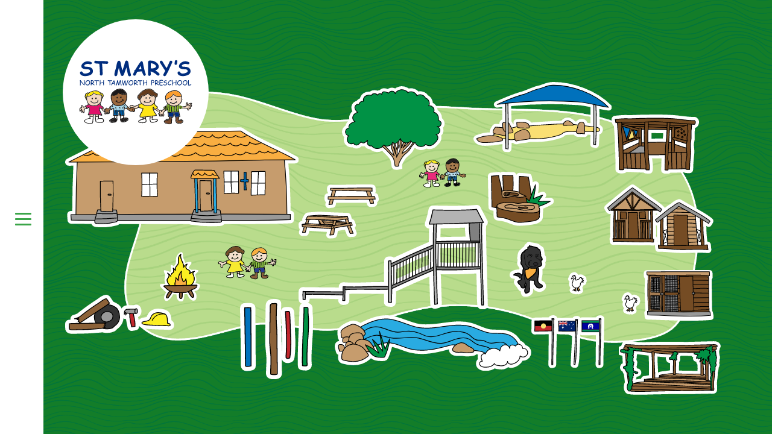

--- FILE ---
content_type: text/html; charset=utf-8
request_url: https://stmaryspreschool.net.au/
body_size: 12961
content:


<!DOCTYPE html>
    <!--[if lt IE 8]>         <html class="no-js lt-ie9 lt-ie8" lang="en"> <![endif]-->
    <!--[if IE 8]>         <html class="no-js lt-ie9" lang="en"> <![endif]-->
    <!--[if gt IE 8]><!--> <html class="no-js" lang="en"> <!--<![endif]-->
    <head>
        <meta charset="utf-8">
        <title>Homepage - St Mary's Preschool</title>
        <!-- Mobile viewport optimized: h5bp.com/viewport -->
        <meta name="viewport" content="width=device-width, initial-scale=1">
        
    
        <link rel="stylesheet" href="/static/build/css/kms_css.css?rev=7ba47be2c5e6ab0d9273ab21747c1dbf88ae1065" media="print" onload="this.media='all'">
        <meta name="format-detection" content="telephone=no">
        
    <link rel="stylesheet" href="https://storage.googleapis.com/kms-au.appspot.com/sites/st-marys-preschool/app/2025-11-04T03%3A18%3A20.075412/css/editor.css">
    <link rel="stylesheet" href="https://storage.googleapis.com/kms-au.appspot.com/sites/st-marys-preschool/app/2025-11-04T03%3A18%3A20.075412/css/main.css">

        
<!-- Global site tag (gtag.js) - Google Analytics -->
<link rel="preconnect" href="https://www.googletagmanager.com">
<script async src="https://www.googletagmanager.com/gtag/js?id=G-3GS7Q8ZYGE" onload="
  gtag('js', new Date());
  gtag('config', 'G-3GS7Q8ZYGE');
"></script>
<script>
  window.dataLayer = window.dataLayer || [];
  function gtag(){dataLayer.push(arguments);}
</script>




        
            
    <meta name="description" content="St Mary’s Preschool is a small, friendly and caring Preschool. It is housed in the original St Mary's Infants School, built in 1939 and has been operating as a Preschool since 1991, thus continuing to nurture young children as they commence their educational journey through life.St Mary’s Acknowledgment">
    <meta property="og:description" content="St Mary’s Preschool is a small, friendly and caring Preschool. It is housed in the original St Mary's Infants School, built in 1939 and has been operating as a Preschool since 1991, thus continuing to nurture young children as they commence their educational journey through life.St Mary’s Acknowledgment">
<meta property="og:type" content="article">
    <meta property="og:title" content="Homepage - St Mary's Preschool">

    <meta property="og:image" content="https://storage.googleapis.com/kms-au.appspot.com/sites/st-marys-preschool/assets/icons/original.jpg">
    <link rel="canonical" href="https://www.stmaryspreschool.net.au/">
    <meta property="og:url" content="https://www.stmaryspreschool.net.au/">


    
        <link rel="icon" href="https://storage.googleapis.com/kms-au.appspot.com/sites/st-marys-preschool/assets/icons/favicon-16.png" sizes="16x16">
    
        <link rel="icon" href="https://storage.googleapis.com/kms-au.appspot.com/sites/st-marys-preschool/assets/icons/favicon-32.png" sizes="32x32">
    
        <link rel="icon" href="https://storage.googleapis.com/kms-au.appspot.com/sites/st-marys-preschool/assets/icons/favicon-64.png" sizes="64x64">
    <link rel="apple-touch-icon" href="https://storage.googleapis.com/kms-au.appspot.com/sites/st-marys-preschool/assets/icons/favicon-180.png">
    <meta name="msapplication-TileColor" content="#FFFFFF">
    <meta name="msapplication-TileImage" content="https://storage.googleapis.com/kms-au.appspot.com/sites/st-marys-preschool/assets/icons/favicon-144.png">
<meta name="application-name" content="St Mary's Preschool">
<meta name="msapplication-tooltip" content="St Mary's Preschool">
<meta name="msapplication-config" content="/ieconfig.xml">
<link rel="manifest" href="/manifest.webmanifest">

        
        <link rel="preconnect" href="https://storage.googleapis.com/kms-au.appspot.com/sites/st-marys-preschool/assets">
        
    </head>

    <body id="page-top" class="t-home">
        <!--[if lte IE 9]>
            <p class=chromeframe>Your browser is <em>ancient!</em>
            <a href="http://browsehappy.com/">Upgrade to a different browser</a>
            to experience this site.</p>
        <![endif]-->
        

        
        
        

        <div class="site-body">
            
    <div class="site-content-menu-slide">
    <div class="main-wrapper custom-scrollbar">
        
            
<header class="top">
    <div class="header-wrapper">
        <div id="mobile-menu">
            <span class="one"></span><span class="two"></span><span class="three"></span>
        </div>
    </div>
</header>
        
        
        <main>
            <div class="page-title-wrapper">
                <a href="/" class="logo"><img src="https://storage.googleapis.com/kms-au.appspot.com/sites/st-marys-preschool/assets/0a8de604-b899-451e-87ee-c4f10d04e1bd/logo.png" alt="St Mary's Preschool logo" width="242" height="242"/></a>
                <h1 class="page-title">
                    Homepage
                </h1>
            </div>
            
    
    <div class="content-wrapper">
        
            
                <div data-id="68714" class="area-icon" style="left:3%;top:28%;width:32%;">
                    

<picture
>
    <img src="https://storage.googleapis.com/kms-au.appspot.com/sites/st-marys-preschool/assets/9f4e0d00-5c2c-4404-9928-560ea5af2a43/classroom.svg"
            alt="Classroom icon"
            loading="lazy"
    >
</picture>

                    <div class="title">Classroom</div>
                </div>
            
                <div data-id="68715" class="area-icon" style="left:41%;top:18%;width:17%;">
                    

<picture
>
    <img src="https://storage.googleapis.com/kms-au.appspot.com/sites/st-marys-preschool/assets/6db19048-bea0-4e2e-8435-83ae3e69db36/special%20tree.svg"
            alt="Memorial Tree icon"
            loading="lazy"
    >
</picture>

                    <div class="title">Memorial Tree</div>
                </div>
            
                <div data-id="68716" class="area-icon" style="left:59%;top:17%;width:19%;">
                    

<picture
>
    <img src="https://storage.googleapis.com/kms-au.appspot.com/sites/st-marys-preschool/assets/1ae3708d-017f-44b9-88a8-90a2041c1431/sandpit.svg"
            alt="Sandpit icon"
            loading="lazy"
    >
</picture>

                    <div class="title">Sandpit</div>
                </div>
            
                <div data-id="68717" class="area-icon" style="left:78%;top:25%;width:12%;">
                    

<picture
>
    <img src="https://storage.googleapis.com/kms-au.appspot.com/sites/st-marys-preschool/assets/bca354b7-61f4-4f8e-aa7c-c43b8d1b1b3c/mud%20kitchen.svg"
            alt="Mud Kitchen icon"
            loading="lazy"
    >
</picture>

                    <div class="title">Mud Kitchen</div>
                </div>
            
                <div data-id="68721" class="area-icon" style="left:77%;top:42%;width:15%;">
                    

<picture
>
    <img src="https://storage.googleapis.com/kms-au.appspot.com/sites/st-marys-preschool/assets/b4b43ec1-1882-496b-9963-d3b4b1c741b4/cobbies.svg"
            alt="Cubbies icon"
            loading="lazy"
    >
</picture>

                    <div class="title">Cubbies</div>
                </div>
            
                <div data-id="68723" class="area-icon" style="left:27%;top:70%;width:10%;">
                    

<picture
>
    <img src="https://storage.googleapis.com/kms-au.appspot.com/sites/st-marys-preschool/assets/7d6a67c6-d339-4706-ae98-4b3de48fbaf5/aboriginal.svg"
            alt="Embedding Culture icon"
            loading="lazy"
    >
</picture>

                    <div class="title">Embedding Culture</div>
                </div>
            
                <div data-id="68722" class="area-icon" style="left:3%;top:69%;width:15%;">
                    

<picture
>
    <img src="https://storage.googleapis.com/kms-au.appspot.com/sites/st-marys-preschool/assets/cccbbac8-1d45-4ed7-b694-bf541cf2ad4f/Loose%20parts.svg"
            alt="Loose Parts Play Area icon"
            loading="lazy"
    >
</picture>

                    <div class="title">Loose Parts Play Area</div>
                </div>
            
                <div data-id="68719" class="area-icon" style="left:35%;top:47%;width:26%;">
                    

<picture
>
    <img src="https://storage.googleapis.com/kms-au.appspot.com/sites/st-marys-preschool/assets/88e717a2-5425-4471-9970-7859bfcb135c/outdoor%20area.svg"
            alt="The Fort icon"
            loading="lazy"
    >
</picture>

                    <div class="title">The Fort</div>
                </div>
            
                <div data-id="68718" class="area-icon" style="left:35%;top:42%;width:11%;">
                    

<picture
>
    <img src="https://storage.googleapis.com/kms-au.appspot.com/sites/st-marys-preschool/assets/76152994-34ac-47ff-8c98-edf3fa1ce782/outdoor%20area%202.svg"
            alt="Alfresco Dining Area icon"
            loading="lazy"
    >
</picture>

                    <div class="title">Alfresco Dining Area</div>
                </div>
            
                <div data-id="68724" class="area-icon" style="left:40%;top:74%;width:27%;">
                    

<picture
>
    <img src="https://storage.googleapis.com/kms-au.appspot.com/sites/st-marys-preschool/assets/1381c093-57e6-4a84-a119-f0cd59e4921e/the%20creek.svg"
            alt="The Creek icon"
            loading="lazy"
    >
</picture>

                    <div class="title">The Creek</div>
                </div>
            
                <div data-id="68725" class="area-icon" style="left:79%;top:80%;width:14%;">
                    

<picture
>
    <img src="https://storage.googleapis.com/kms-au.appspot.com/sites/st-marys-preschool/assets/cc76b073-1000-4393-89e3-80fb02b85ffb/amphitheater.svg"
            alt="Amphitheatre icon"
            loading="lazy"
    >
</picture>

                    <div class="title">Amphitheatre</div>
                </div>
            
                <div data-id="68726" class="area-icon" style="left:72%;top:63%;width:20%;">
                    

<picture
>
    <img src="https://storage.googleapis.com/kms-au.appspot.com/sites/st-marys-preschool/assets/38d64ca9-aaf2-4e0d-8c2c-caf9f39142c8/chicken%20coup.svg"
            alt="Chicken Coup icon"
            loading="lazy"
    >
</picture>

                    <div class="title">Chicken Coup</div>
                </div>
            
                <div data-id="68720" class="area-icon" style="left:61%;top:39%;width:9%;">
                    

<picture
>
    <img src="https://storage.googleapis.com/kms-au.appspot.com/sites/st-marys-preschool/assets/5c643836-7868-4a0b-b2b3-88215b25207f/the%20castle.svg"
            alt="The Castle icon"
            loading="lazy"
    >
</picture>

                    <div class="title">The Castle</div>
                </div>
            
                <div data-id="68764" class="area-icon" style="left:16%;top:57%;width:16%;">
                    

<picture
>
    <img src="https://storage.googleapis.com/kms-au.appspot.com/sites/st-marys-preschool/assets/93f44758-ab3e-4f64-ad6a-bd1a51d35977/firepit.svg"
            alt="Firepit icon"
            loading="lazy"
    >
</picture>

                    <div class="title">Firepit</div>
                </div>
            
                <div data-id="68765" class="area-icon" style="left:64%;top:56%;width:5%;">
                    

<picture
>
    <img src="https://storage.googleapis.com/kms-au.appspot.com/sites/st-marys-preschool/assets/19c9d0aa-5309-470a-ba92-856712d15060/Component%2015%20%E2%80%93%205.svg"
            alt="Our Therapy Dog "Jessie" icon"
            loading="lazy"
    >
</picture>

                    <div class="title">Our Therapy Dog "Jessie"</div>
                </div>
            
                <div data-id="70268" class="area-icon" style="left:67%;top:74%;width:10%;">
                    

<picture
>
    <img src="https://storage.googleapis.com/kms-au.appspot.com/sites/st-marys-preschool/assets/0abeb448-0f57-4ec7-bb95-3bdbd12c0642/flag.svg"
            alt="Flags icon"
            loading="lazy"
    >
</picture>

                    <div class="title">Flags</div>
                </div>
    </div>
 
    
        <div class="area-wrapper" data-id='68714'>
            
                

<picture
        class="background"
>
        <source type="image/webp" srcset="https://storage.googleapis.com/kms-au.appspot.com/sites/st-marys-preschool/assets/e1701602-fccd-471f-bd12-8cdffce7ca18/file_formats/classroom-1.webp" 
        >
        <source type="image/jpeg" srcset="https://storage.googleapis.com/kms-au.appspot.com/sites/st-marys-preschool/assets/e1701602-fccd-471f-bd12-8cdffce7ca18/Classroom%20%281%29.jpg" 
        >
    <img src="https://storage.googleapis.com/kms-au.appspot.com/sites/st-marys-preschool/assets/e1701602-fccd-471f-bd12-8cdffce7ca18/Classroom%20%281%29.jpg"
            alt="Classroom background"
            loading="lazy"
    >
</picture>

            <div class="relative custom-scrollbar">
                <button class="close-btn">&#x2715;</button>
               
         
            
                <div class="contentwrap">
                        <div class="area-icon">
                            

<picture
>
    <img src="https://storage.googleapis.com/kms-au.appspot.com/sites/st-marys-preschool/assets/55d270fe-d70e-4dde-9a78-e67bc48ca894/classroom.svg"
            alt="Classroom icon"
            loading="lazy"
    >
</picture>

                        </div>
                    <div class="area-content">
                        <h2 class="title">Classroom</h2>
                        
                            

<div data-edit="true" data-edit_type="rich" data-edit_field="content" data-content_type="page" data-id="68714"
     data-editor="ck4"
     data-editor-mode="full"
     data-secure-uploads="false"
     data-valid-file-types="['.png', '.jpeg', '.jpg', '.svg', '.heic', '.gif', '.ppt', '.pptx', '.doc', '.docx', '.pdf', '.xls', '.xlsx', '.csv', '.xlsm', '.stl', '.zip', '.mp4', '.mp3', '.csv', '.json']"
><p>St Mary&rsquo;s Preschool consists of two rooms. These rooms can be used as one large space or can be used separately. We tend to separate the two, ensuring we have a quieter room that offers mindfulness experiences and quieter cognitive tasks such as puzzles, books or drawing. Offering a quieter space helps children to self-regulate their emotions and assists them to focus and concentrate on tasks in a less stimulating environment. Our larger space offers a range of experiences such as construction, art and craft, dramatic play and messy type experiences. Tabletop activities are also provided in this space where we focus on skills such as cutting, drawing and name writing in preparation for Kindergarten.</p>
</div>

                        <div class="col">
                                <button class='button gallery-btn' data-id=20538>Gallery</button>
                            
                        </div>
                    </div>
                </div>
                <div class="logo">
                    <img src="https://storage.googleapis.com/kms-au.appspot.com/sites/st-marys-preschool/assets/0a8de604-b899-451e-87ee-c4f10d04e1bd/logo.png" alt="St Mary's Preschool logo" width="242" height="242"/>
                </div>
            </div>
        </div>


            
                <div class="gallery_wrapper dark-green-bg custom-scrollbar" data-id=20538>
                    <button class="close-btn">&#x2715;</button>
                    <div class="page-title-wrapper">
                        <a href="/" class="logo"><img src="https://storage.googleapis.com/kms-au.appspot.com/sites/st-marys-preschool/assets/0a8de604-b899-451e-87ee-c4f10d04e1bd/logo.png" alt="St Mary's Preschool logo" width="242" height="242"/></a>
                        <h2 class="page-title">
                            Gallery
                        </h2>
                    </div>
                    <div class="contentwrap">
                        <div class="gallery kmsgallery display-default" data-gallery-id="16454">
                                
                                <a href="https://storage.googleapis.com/kms-au.appspot.com/sites/st-marys-preschool/assets/4398cc62-9bf2-407e-a030-97d4db32882c/BUG_5668.jpg" target="_blank" 
                                    style="background-image:url('https://storage.googleapis.com/kms-au.appspot.com/sites/st-marys-preschool/assets/4398cc62-9bf2-407e-a030-97d4db32882c/BUG_5668.jpg');" data-image-id="28837" data-image-url="https://storage.googleapis.com/kms-au.appspot.com/sites/st-marys-preschool/assets/4398cc62-9bf2-407e-a030-97d4db32882c/BUG_5668.jpg"  
                                    rel="noopener" class="kmsgallery-thumbnail-image">
                                </a>
                                
                                <a href="https://storage.googleapis.com/kms-au.appspot.com/sites/st-marys-preschool/assets/6ba0ef94-2223-4243-9892-128d955d6578/Component%2019%20%E2%80%93%201.jpg" target="_blank" 
                                    style="background-image:url('https://storage.googleapis.com/kms-au.appspot.com/sites/st-marys-preschool/assets/6ba0ef94-2223-4243-9892-128d955d6578/Component%2019%20%E2%80%93%201.jpg');" data-image-id="28838" data-image-url="https://storage.googleapis.com/kms-au.appspot.com/sites/st-marys-preschool/assets/6ba0ef94-2223-4243-9892-128d955d6578/Component%2019%20%E2%80%93%201.jpg"  
                                    rel="noopener" class="kmsgallery-thumbnail-image">
                                </a>
                                
                                <a href="https://storage.googleapis.com/kms-au.appspot.com/sites/st-marys-preschool/assets/9aecacef-1c33-4740-99ce-79c4a1466b29/Component%2020%20%E2%80%93%201.jpg" target="_blank" 
                                    style="background-image:url('https://storage.googleapis.com/kms-au.appspot.com/sites/st-marys-preschool/assets/9aecacef-1c33-4740-99ce-79c4a1466b29/Component%2020%20%E2%80%93%201.jpg');" data-image-id="28839" data-image-url="https://storage.googleapis.com/kms-au.appspot.com/sites/st-marys-preschool/assets/9aecacef-1c33-4740-99ce-79c4a1466b29/Component%2020%20%E2%80%93%201.jpg"  
                                    rel="noopener" class="kmsgallery-thumbnail-image">
                                </a>
                                
                                <a href="https://storage.googleapis.com/kms-au.appspot.com/sites/st-marys-preschool/assets/37ea8bec-c969-4410-bbc3-ca05e2d92004/Component%2017%20%E2%80%93%201.jpg" target="_blank" 
                                    style="background-image:url('https://storage.googleapis.com/kms-au.appspot.com/sites/st-marys-preschool/assets/37ea8bec-c969-4410-bbc3-ca05e2d92004/Component%2017%20%E2%80%93%201.jpg');" data-image-id="28840" data-image-url="https://storage.googleapis.com/kms-au.appspot.com/sites/st-marys-preschool/assets/37ea8bec-c969-4410-bbc3-ca05e2d92004/Component%2017%20%E2%80%93%201.jpg"  
                                    rel="noopener" class="kmsgallery-thumbnail-image">
                                </a>
                                
                                <a href="https://storage.googleapis.com/kms-au.appspot.com/sites/st-marys-preschool/assets/ce1f4936-1e4f-4bed-8010-c4bf61fe91bb/Component%2018%20%E2%80%93%201.jpg" target="_blank" 
                                    style="background-image:url('https://storage.googleapis.com/kms-au.appspot.com/sites/st-marys-preschool/assets/ce1f4936-1e4f-4bed-8010-c4bf61fe91bb/Component%2018%20%E2%80%93%201.jpg');" data-image-id="28842" data-image-url="https://storage.googleapis.com/kms-au.appspot.com/sites/st-marys-preschool/assets/ce1f4936-1e4f-4bed-8010-c4bf61fe91bb/Component%2018%20%E2%80%93%201.jpg"  
                                    rel="noopener" class="kmsgallery-thumbnail-image">
                                </a>
                                
                                <a href="https://storage.googleapis.com/kms-au.appspot.com/sites/st-marys-preschool/assets/99f593d2-989a-4659-8a26-33fc6a5b2ebc/Component%2021%20%E2%80%93%201.jpg" target="_blank" 
                                    style="background-image:url('https://storage.googleapis.com/kms-au.appspot.com/sites/st-marys-preschool/assets/99f593d2-989a-4659-8a26-33fc6a5b2ebc/Component%2021%20%E2%80%93%201.jpg');" data-image-id="28841" data-image-url="https://storage.googleapis.com/kms-au.appspot.com/sites/st-marys-preschool/assets/99f593d2-989a-4659-8a26-33fc6a5b2ebc/Component%2021%20%E2%80%93%201.jpg"  
                                    rel="noopener" class="kmsgallery-thumbnail-image">
                                </a>
                        </div>
                    </div>
                </div>
        <div class="area-wrapper" data-id='68715'>
            
                

<picture
        class="background"
>
        <source type="image/webp" srcset="https://storage.googleapis.com/kms-au.appspot.com/sites/st-marys-preschool/assets/b011ccaf-4a51-464d-806c-d9654d3d62c5/file_formats/rectangle-28.webp" 
        >
        <source type="image/jpeg" srcset="https://storage.googleapis.com/kms-au.appspot.com/sites/st-marys-preschool/assets/b011ccaf-4a51-464d-806c-d9654d3d62c5/Rectangle%2028.jpg" 
        >
    <img src="https://storage.googleapis.com/kms-au.appspot.com/sites/st-marys-preschool/assets/b011ccaf-4a51-464d-806c-d9654d3d62c5/Rectangle%2028.jpg"
            alt="Memorial Tree background"
            loading="lazy"
    >
</picture>

            <div class="relative custom-scrollbar">
                <button class="close-btn">&#x2715;</button>
               
         
            
                <div class="contentwrap">
                        <div class="area-icon">
                            

<picture
>
    <img src="https://storage.googleapis.com/kms-au.appspot.com/sites/st-marys-preschool/assets/fabb14b5-ef32-40ef-a4e2-ec13e03d6423/special%20tree%20-%20content.svg"
            alt="Memorial Tree icon"
            loading="lazy"
    >
</picture>

                        </div>
                    <div class="area-content">
                        <h2 class="title">Memorial Tree</h2>
                        
                            

<div data-edit="true" data-edit_type="rich" data-edit_field="content" data-content_type="page" data-id="68715"
     data-editor="ck4"
     data-editor-mode="full"
     data-secure-uploads="false"
     data-valid-file-types="['.png', '.jpeg', '.jpg', '.svg', '.heic', '.gif', '.ppt', '.pptx', '.doc', '.docx', '.pdf', '.xls', '.xlsx', '.csv', '.xlsm', '.stl', '.zip', '.mp4', '.mp3', '.csv', '.json']"
><p>This tree was planted on 7<sup>th</sup>&nbsp;December 1999 in dedication for our student Joseph O&rsquo;Halloran, who was tragically killed in an accident.&nbsp; In respect of this, our children do not climb this tree.</p>
</div>

                        <div class="col">
                                <button class='button gallery-btn' data-id=20540>Gallery</button>
                            
                        </div>
                    </div>
                </div>
                <div class="logo">
                    <img src="https://storage.googleapis.com/kms-au.appspot.com/sites/st-marys-preschool/assets/0a8de604-b899-451e-87ee-c4f10d04e1bd/logo.png" alt="St Mary's Preschool logo" width="242" height="242"/>
                </div>
            </div>
        </div>


            
        <div class="area-wrapper" data-id='68716'>
            
                

<picture
        class="background"
>
        <source type="image/webp" srcset="https://storage.googleapis.com/kms-au.appspot.com/sites/st-marys-preschool/assets/8cd09041-b3e7-4777-8cd6-d92de672a97d/file_formats/rectangle-9.webp" 
        >
        <source type="image/jpeg" srcset="https://storage.googleapis.com/kms-au.appspot.com/sites/st-marys-preschool/assets/8cd09041-b3e7-4777-8cd6-d92de672a97d/Rectangle%209.jpg" 
        >
    <img src="https://storage.googleapis.com/kms-au.appspot.com/sites/st-marys-preschool/assets/8cd09041-b3e7-4777-8cd6-d92de672a97d/Rectangle%209.jpg"
            alt="Sandpit background"
            loading="lazy"
    >
</picture>

            <div class="relative custom-scrollbar">
                <button class="close-btn">&#x2715;</button>
               
         
            
                <div class="contentwrap">
                        <div class="area-icon">
                            

<picture
>
    <img src="https://storage.googleapis.com/kms-au.appspot.com/sites/st-marys-preschool/assets/f46d0ee8-ed28-42d5-ac2c-dfd17bb59e1b/sandpit%20-%20content.svg"
            alt="Sandpit icon"
            loading="lazy"
    >
</picture>

                        </div>
                    <div class="area-content">
                        <h2 class="title">Sandpit</h2>
                        
                            

<div data-edit="true" data-edit_type="rich" data-edit_field="content" data-content_type="page" data-id="68716"
     data-editor="ck4"
     data-editor-mode="full"
     data-secure-uploads="false"
     data-valid-file-types="['.png', '.jpeg', '.jpg', '.svg', '.heic', '.gif', '.ppt', '.pptx', '.doc', '.docx', '.pdf', '.xls', '.xlsx', '.csv', '.xlsm', '.stl', '.zip', '.mp4', '.mp3', '.csv', '.json']"
><p>Our sandpit has been architecturally designed and features large sandstone boulders providing the perfect location to be imaginative whilst exploring mathematical concepts such as cause and effect and trial and error. It supports their well being as they learn to take risks and be aware of others in the space.&nbsp;</p>

<p>The sandpit is a popular play space as it encompasses our water pump which flows down into the sandpit allowing water to be added as a new medium providing open ended opportunities to learn and discover.&nbsp;</p>
</div>

                        <div class="col">
                            
                        </div>
                    </div>
                </div>
                <div class="logo">
                    <img src="https://storage.googleapis.com/kms-au.appspot.com/sites/st-marys-preschool/assets/0a8de604-b899-451e-87ee-c4f10d04e1bd/logo.png" alt="St Mary's Preschool logo" width="242" height="242"/>
                </div>
            </div>
        </div>

        <div class="area-wrapper" data-id='68717'>
            
                

<picture
        class="background"
>
        <source type="image/webp" srcset="https://storage.googleapis.com/kms-au.appspot.com/sites/st-marys-preschool/assets/90ca21e1-1baf-426e-aa7a-99822d64af88/file_formats/component-20-1.webp" 
        >
        <source type="image/jpeg" srcset="https://storage.googleapis.com/kms-au.appspot.com/sites/st-marys-preschool/assets/90ca21e1-1baf-426e-aa7a-99822d64af88/Component%2020%20%E2%80%93%201.jpg" 
        >
    <img src="https://storage.googleapis.com/kms-au.appspot.com/sites/st-marys-preschool/assets/90ca21e1-1baf-426e-aa7a-99822d64af88/Component%2020%20%E2%80%93%201.jpg"
            alt="Mud Kitchen background"
            loading="lazy"
    >
</picture>

            <div class="relative custom-scrollbar">
                <button class="close-btn">&#x2715;</button>
               
         
            
                <div class="contentwrap">
                        <div class="area-icon">
                            

<picture
>
    <img src="https://storage.googleapis.com/kms-au.appspot.com/sites/st-marys-preschool/assets/83c9f24d-255e-4920-961e-c395e979f74b/mud%20kitchen.svg"
            alt="Mud Kitchen icon"
            loading="lazy"
    >
</picture>

                        </div>
                    <div class="area-content">
                        <h2 class="title">Mud Kitchen</h2>
                        
                            

<div data-edit="true" data-edit_type="rich" data-edit_field="content" data-content_type="page" data-id="68717"
     data-editor="ck4"
     data-editor-mode="full"
     data-secure-uploads="false"
     data-valid-file-types="['.png', '.jpeg', '.jpg', '.svg', '.heic', '.gif', '.ppt', '.pptx', '.doc', '.docx', '.pdf', '.xls', '.xlsx', '.csv', '.xlsm', '.stl', '.zip', '.mp4', '.mp3', '.csv', '.json']"
><p>Our mud kitchen was purpose built in 2019 allowing light and air to circulate throughout the design, whilst the windows capture the sunlight projecting beautiful colours through the space. The mud kitchen allows children to engage in pretend and messy play by cooking with mud, sand and water, using real world utensils such as saucepans, pots, bowls, spoons and an oven for pretend baking. Many children gravitate towards this imaginative play area where they can get their hands dirty, role play&nbsp;and explore&nbsp;pretend play scenarios, supporting both their social skills, language development and confidence.&nbsp;<br />
&nbsp;</p>
</div>

                        <div class="col">
                            
                        </div>
                    </div>
                </div>
                <div class="logo">
                    <img src="https://storage.googleapis.com/kms-au.appspot.com/sites/st-marys-preschool/assets/0a8de604-b899-451e-87ee-c4f10d04e1bd/logo.png" alt="St Mary's Preschool logo" width="242" height="242"/>
                </div>
            </div>
        </div>

        <div class="area-wrapper" data-id='68721'>
            
                

<picture
        class="background"
>
        <source type="image/webp" srcset="https://storage.googleapis.com/kms-au.appspot.com/sites/st-marys-preschool/assets/4494cdf0-dba0-4a82-8fe3-aae57c581ca0/file_formats/component-25-1.webp" 
        >
        <source type="image/jpeg" srcset="https://storage.googleapis.com/kms-au.appspot.com/sites/st-marys-preschool/assets/4494cdf0-dba0-4a82-8fe3-aae57c581ca0/Component%2025%20%E2%80%93%201.jpg" 
        >
    <img src="https://storage.googleapis.com/kms-au.appspot.com/sites/st-marys-preschool/assets/4494cdf0-dba0-4a82-8fe3-aae57c581ca0/Component%2025%20%E2%80%93%201.jpg"
            alt="Cubbies background"
            loading="lazy"
    >
</picture>

            <div class="relative custom-scrollbar">
                <button class="close-btn">&#x2715;</button>
               
         
            
                <div class="contentwrap">
                        <div class="area-icon">
                            

<picture
>
    <img src="https://storage.googleapis.com/kms-au.appspot.com/sites/st-marys-preschool/assets/2c027e6e-b625-4fa1-a0a6-668559e7e56a/cobbies.svg"
            alt="Cubbies icon"
            loading="lazy"
    >
</picture>

                        </div>
                    <div class="area-content">
                        <h2 class="title">Cubbies</h2>
                        
                            

<div data-edit="true" data-edit_type="rich" data-edit_field="content" data-content_type="page" data-id="68721"
     data-editor="ck4"
     data-editor-mode="full"
     data-secure-uploads="false"
     data-valid-file-types="['.png', '.jpeg', '.jpg', '.svg', '.heic', '.gif', '.ppt', '.pptx', '.doc', '.docx', '.pdf', '.xls', '.xlsx', '.csv', '.xlsm', '.stl', '.zip', '.mp4', '.mp3', '.csv', '.json']"
><p>We have two cubbies that foster imagination and creativity.&nbsp; A play cubby is an area made especially for children to create their own space, giving them a sense of independence.&nbsp; While creating their play spaces this helps improve their communication, develop empathy, and build important social interactions required for reciprocal relationships.</p>
</div>

                        <div class="col">
                            
                        </div>
                    </div>
                </div>
                <div class="logo">
                    <img src="https://storage.googleapis.com/kms-au.appspot.com/sites/st-marys-preschool/assets/0a8de604-b899-451e-87ee-c4f10d04e1bd/logo.png" alt="St Mary's Preschool logo" width="242" height="242"/>
                </div>
            </div>
        </div>

        <div class="area-wrapper" data-id='68723'>
            
                

<picture
        class="background"
>
        <source type="image/webp" srcset="https://storage.googleapis.com/kms-au.appspot.com/sites/st-marys-preschool/assets/d973a30b-7bde-4c66-8ea5-c359a0481b22/file_formats/rectangle-26.webp" 
        >
        <source type="image/jpeg" srcset="https://storage.googleapis.com/kms-au.appspot.com/sites/st-marys-preschool/assets/d973a30b-7bde-4c66-8ea5-c359a0481b22/Rectangle%2026.jpg" 
        >
    <img src="https://storage.googleapis.com/kms-au.appspot.com/sites/st-marys-preschool/assets/d973a30b-7bde-4c66-8ea5-c359a0481b22/Rectangle%2026.jpg"
            alt="Embedding Culture background"
            loading="lazy"
    >
</picture>

            <div class="relative custom-scrollbar">
                <button class="close-btn">&#x2715;</button>
               
         
            
                <div class="contentwrap">
                        <div class="area-icon">
                            

<picture
>
    <img src="https://storage.googleapis.com/kms-au.appspot.com/sites/st-marys-preschool/assets/598baf1d-22d7-4afd-94a4-5742f19469ff/aboriginal%20-%20content.svg"
            alt="Embedding Culture icon"
            loading="lazy"
    >
</picture>

                        </div>
                    <div class="area-content">
                        <h2 class="title">Embedding Culture</h2>
                        
                            

<div data-edit="true" data-edit_type="rich" data-edit_field="content" data-content_type="page" data-id="68723"
     data-editor="ck4"
     data-editor-mode="full"
     data-secure-uploads="false"
     data-valid-file-types="['.png', '.jpeg', '.jpg', '.svg', '.heic', '.gif', '.ppt', '.pptx', '.doc', '.docx', '.pdf', '.xls', '.xlsx', '.csv', '.xlsm', '.stl', '.zip', '.mp4', '.mp3', '.csv', '.json']"
><p>St Mary&#39;s is an inclusive community-based preschool where we welcome and encourage all families and their culture. Within our curriculum, we teach the children about our Aboriginal culture and proudly fly all three flags in recognition of our history, both past, present and future. As educators, it is our responsibility to embed our Aboriginal and Torres Strait Islander culture so our future children have understanding, respect and a sense of belonging that brings positive changes and cultural diversity amongst us all.</p>

<p>The Aboriginal Totem Poles were created and donated by a community member for St Mary&rsquo;s Preschool and encompasses our Firepit area.</p>

<p>&nbsp;</p>
</div>

                        <div class="col">
                            
                        </div>
                    </div>
                </div>
                <div class="logo">
                    <img src="https://storage.googleapis.com/kms-au.appspot.com/sites/st-marys-preschool/assets/0a8de604-b899-451e-87ee-c4f10d04e1bd/logo.png" alt="St Mary's Preschool logo" width="242" height="242"/>
                </div>
            </div>
        </div>

        <div class="area-wrapper" data-id='68722'>
            
                

<picture
        class="background"
>
        <source type="image/webp" srcset="https://storage.googleapis.com/kms-au.appspot.com/sites/st-marys-preschool/assets/9821c195-c7ec-4a8c-b92f-d4a38b061c1b/file_formats/component-22-1.webp" 
        >
        <source type="image/jpeg" srcset="https://storage.googleapis.com/kms-au.appspot.com/sites/st-marys-preschool/assets/9821c195-c7ec-4a8c-b92f-d4a38b061c1b/Component%2022%20%E2%80%93%201.jpg" 
        >
    <img src="https://storage.googleapis.com/kms-au.appspot.com/sites/st-marys-preschool/assets/9821c195-c7ec-4a8c-b92f-d4a38b061c1b/Component%2022%20%E2%80%93%201.jpg"
            alt="Loose Parts Play Area background"
            loading="lazy"
    >
</picture>

            <div class="relative custom-scrollbar">
                <button class="close-btn">&#x2715;</button>
               
         
            
                <div class="contentwrap">
                        <div class="area-icon">
                            

<picture
>
    <img src="https://storage.googleapis.com/kms-au.appspot.com/sites/st-marys-preschool/assets/755fcbe6-c060-4399-bb2c-6cffe9aa60bd/loose%20parts%20-%20content.svg"
            alt="Loose Parts Play Area icon"
            loading="lazy"
    >
</picture>

                        </div>
                    <div class="area-content">
                        <h2 class="title">Loose Parts Play Area</h2>
                        
                            

<div data-edit="true" data-edit_type="rich" data-edit_field="content" data-content_type="page" data-id="68722"
     data-editor="ck4"
     data-editor-mode="full"
     data-secure-uploads="false"
     data-valid-file-types="['.png', '.jpeg', '.jpg', '.svg', '.heic', '.gif', '.ppt', '.pptx', '.doc', '.docx', '.pdf', '.xls', '.xlsx', '.csv', '.xlsm', '.stl', '.zip', '.mp4', '.mp3', '.csv', '.json']"
><p>Loose parts is the perfect space to get creative and use your imagination. With a variety of real-world materials such as bricks, pavers, logs, tubes, stumps, rope and&nbsp;crates, the children have the opportunity to work collaboratively together on a project. An element of risk is involved when utilising this space but it&rsquo;s an opportunity for us to teach resilience, guidelines around keeping ourselves and others safe and spatial awareness. It allows the children to explore the link between home and preschool and showcases their thoughts and ideas.</p>
</div>

                        <div class="col">
                            
                        </div>
                    </div>
                </div>
                <div class="logo">
                    <img src="https://storage.googleapis.com/kms-au.appspot.com/sites/st-marys-preschool/assets/0a8de604-b899-451e-87ee-c4f10d04e1bd/logo.png" alt="St Mary's Preschool logo" width="242" height="242"/>
                </div>
            </div>
        </div>

        <div class="area-wrapper" data-id='68719'>
            
                

<picture
        class="background"
>
        <source type="image/webp" srcset="https://storage.googleapis.com/kms-au.appspot.com/sites/st-marys-preschool/assets/df63b133-811b-4ef3-990e-8910826eb1cc/file_formats/bug_5668.webp" 
        >
        <source type="image/jpeg" srcset="https://storage.googleapis.com/kms-au.appspot.com/sites/st-marys-preschool/assets/df63b133-811b-4ef3-990e-8910826eb1cc/BUG_5668.jpg" 
        >
    <img src="https://storage.googleapis.com/kms-au.appspot.com/sites/st-marys-preschool/assets/df63b133-811b-4ef3-990e-8910826eb1cc/BUG_5668.jpg"
            alt="The Fort background"
            loading="lazy"
    >
</picture>

            <div class="relative custom-scrollbar">
                <button class="close-btn">&#x2715;</button>
               
         
            
                <div class="contentwrap">
                        <div class="area-icon">
                            

<picture
>
    <img src="https://storage.googleapis.com/kms-au.appspot.com/sites/st-marys-preschool/assets/46e37225-99eb-4c61-87b5-051171f55992/outdoor%20area%20-%20content.svg"
            alt="The Fort icon"
            loading="lazy"
    >
</picture>

                        </div>
                    <div class="area-content">
                        <h2 class="title">The Fort</h2>
                        
                            

<div data-edit="true" data-edit_type="rich" data-edit_field="content" data-content_type="page" data-id="68719"
     data-editor="ck4"
     data-editor-mode="full"
     data-secure-uploads="false"
     data-valid-file-types="['.png', '.jpeg', '.jpg', '.svg', '.heic', '.gif', '.ppt', '.pptx', '.doc', '.docx', '.pdf', '.xls', '.xlsx', '.csv', '.xlsm', '.stl', '.zip', '.mp4', '.mp3', '.csv', '.json']"
><p>The fort can become your Castle, your home, a shop or even a Library. &nbsp;It is the perfect space to get creative and use your imagination. Climbing on the fort supports the development of the children&rsquo;s fine and gross motor skills, building of strong muscles, &nbsp;language and cognitive function.&nbsp; Climbing helps the working memory to improve which in turn helps the memory in the classroom.&nbsp; &nbsp;An element of risk is involved when utilising this space but it&rsquo;s an opportunity for us to teach resilience, guidelines around keeping ourselves and others safe and spatial awareness. The children learn to evaluate risks, take caution, and gain confidence.</p>
</div>

                        <div class="col">
                            
                        </div>
                    </div>
                </div>
                <div class="logo">
                    <img src="https://storage.googleapis.com/kms-au.appspot.com/sites/st-marys-preschool/assets/0a8de604-b899-451e-87ee-c4f10d04e1bd/logo.png" alt="St Mary's Preschool logo" width="242" height="242"/>
                </div>
            </div>
        </div>

        <div class="area-wrapper" data-id='68718'>
            
                

<picture
        class="background"
>
        <source type="image/webp" srcset="https://storage.googleapis.com/kms-au.appspot.com/sites/st-marys-preschool/assets/ea597c70-165f-4b6c-9192-b07672cec8df/file_formats/rectangle-22.webp" 
        >
        <source type="image/jpeg" srcset="https://storage.googleapis.com/kms-au.appspot.com/sites/st-marys-preschool/assets/ea597c70-165f-4b6c-9192-b07672cec8df/Rectangle%2022.jpg" 
        >
    <img src="https://storage.googleapis.com/kms-au.appspot.com/sites/st-marys-preschool/assets/ea597c70-165f-4b6c-9192-b07672cec8df/Rectangle%2022.jpg"
            alt="Alfresco Dining Area background"
            loading="lazy"
    >
</picture>

            <div class="relative custom-scrollbar">
                <button class="close-btn">&#x2715;</button>
               
         
            
                <div class="contentwrap">
                        <div class="area-icon">
                            

<picture
>
    <img src="https://storage.googleapis.com/kms-au.appspot.com/sites/st-marys-preschool/assets/dc85ba3f-f3a5-4b83-a38a-cbe0738ff713/outdoor%20door%202%20-%20content.svg"
            alt="Alfresco Dining Area icon"
            loading="lazy"
    >
</picture>

                        </div>
                    <div class="area-content">
                        <h2 class="title">Alfresco Dining Area</h2>
                        
                            

<div data-edit="true" data-edit_type="rich" data-edit_field="content" data-content_type="page" data-id="68718"
     data-editor="ck4"
     data-editor-mode="full"
     data-secure-uploads="false"
     data-valid-file-types="['.png', '.jpeg', '.jpg', '.svg', '.heic', '.gif', '.ppt', '.pptx', '.doc', '.docx', '.pdf', '.xls', '.xlsx', '.csv', '.xlsm', '.stl', '.zip', '.mp4', '.mp3', '.csv', '.json']"
><p>Our Alfresco area was completed at the end of 2021 from a Drought Grant and additional funds raised by our preschool families.&nbsp; Previously the area due to drought and being under trees, had no grass and was a dusty dry area.&nbsp; This has now been transformed into a beautiful area containing five tables and adorned underneath by cultural mosaic animals/shapes.&nbsp; The children love this area to have their lunch and it is also used for special events such as our recent Mother&rsquo;s Day celebrations.</p>
</div>

                        <div class="col">
                            
                        </div>
                    </div>
                </div>
                <div class="logo">
                    <img src="https://storage.googleapis.com/kms-au.appspot.com/sites/st-marys-preschool/assets/0a8de604-b899-451e-87ee-c4f10d04e1bd/logo.png" alt="St Mary's Preschool logo" width="242" height="242"/>
                </div>
            </div>
        </div>

        <div class="area-wrapper" data-id='68724'>
            
                

<picture
        class="background"
>
        <source type="image/webp" srcset="https://storage.googleapis.com/kms-au.appspot.com/sites/st-marys-preschool/assets/2d846742-2153-40db-a714-5a4340ed8a70/file_formats/component-18-1.webp" 
        >
        <source type="image/jpeg" srcset="https://storage.googleapis.com/kms-au.appspot.com/sites/st-marys-preschool/assets/2d846742-2153-40db-a714-5a4340ed8a70/Component%2018%20%E2%80%93%201.jpg" 
        >
    <img src="https://storage.googleapis.com/kms-au.appspot.com/sites/st-marys-preschool/assets/2d846742-2153-40db-a714-5a4340ed8a70/Component%2018%20%E2%80%93%201.jpg"
            alt="The Creek background"
            loading="lazy"
    >
</picture>

            <div class="relative custom-scrollbar">
                <button class="close-btn">&#x2715;</button>
               
         
            
                <div class="contentwrap">
                        <div class="area-icon">
                            

<picture
>
    <img src="https://storage.googleapis.com/kms-au.appspot.com/sites/st-marys-preschool/assets/c5d91667-c8a8-44b3-9fb8-d660eb9c84fc/the%20creek.svg"
            alt="The Creek icon"
            loading="lazy"
    >
</picture>

                        </div>
                    <div class="area-content">
                        <h2 class="title">The Creek</h2>
                        
                            

<div data-edit="true" data-edit_type="rich" data-edit_field="content" data-content_type="page" data-id="68724"
     data-editor="ck4"
     data-editor-mode="full"
     data-secure-uploads="false"
     data-valid-file-types="['.png', '.jpeg', '.jpg', '.svg', '.heic', '.gif', '.ppt', '.pptx', '.doc', '.docx', '.pdf', '.xls', '.xlsx', '.csv', '.xlsm', '.stl', '.zip', '.mp4', '.mp3', '.csv', '.json']"
><p>Few preschools would have their very own man-made running creek bed which provides endless fun and laughter for all on summer days.&nbsp; The creek bed is lined with beautiful rocks and foliage which provides an environment to enhance their gross motor skills, coordination, and physical fitness through lifting, pouring, carrying, running and splashing. Children develop hand-eye coordination, learn to understand heavy/light, float/sink, full/empty and shallow/deep.&nbsp; They also learn to concentrate and solve problems; share and cooperate with others.</p>
</div>

                        <div class="col">
                                <button class='button gallery-btn' data-id=20582>Gallery</button>
                            
                        </div>
                    </div>
                </div>
                <div class="logo">
                    <img src="https://storage.googleapis.com/kms-au.appspot.com/sites/st-marys-preschool/assets/0a8de604-b899-451e-87ee-c4f10d04e1bd/logo.png" alt="St Mary's Preschool logo" width="242" height="242"/>
                </div>
            </div>
        </div>


            
        <div class="area-wrapper" data-id='68725'>
            
                

<picture
        class="background"
>
        <source type="image/webp" srcset="https://storage.googleapis.com/kms-au.appspot.com/sites/st-marys-preschool/assets/de40be2f-42eb-44fa-aabd-1a4946ab5c28/file_formats/component-19-1.webp" 
        >
        <source type="image/jpeg" srcset="https://storage.googleapis.com/kms-au.appspot.com/sites/st-marys-preschool/assets/de40be2f-42eb-44fa-aabd-1a4946ab5c28/Component%2019%20%E2%80%93%201.jpg" 
        >
    <img src="https://storage.googleapis.com/kms-au.appspot.com/sites/st-marys-preschool/assets/de40be2f-42eb-44fa-aabd-1a4946ab5c28/Component%2019%20%E2%80%93%201.jpg"
            alt="Amphitheatre background"
            loading="lazy"
    >
</picture>

            <div class="relative custom-scrollbar">
                <button class="close-btn">&#x2715;</button>
               
         
            
                <div class="contentwrap">
                        <div class="area-icon">
                            

<picture
>
    <img src="https://storage.googleapis.com/kms-au.appspot.com/sites/st-marys-preschool/assets/d69ae37b-da59-4bfc-822c-ad933eb0775f/amphitheater%20-%20content.svg"
            alt="Amphitheatre icon"
            loading="lazy"
    >
</picture>

                        </div>
                    <div class="area-content">
                        <h2 class="title">Amphitheatre</h2>
                        
                            

<div data-edit="true" data-edit_type="rich" data-edit_field="content" data-content_type="page" data-id="68725"
     data-editor="ck4"
     data-editor-mode="full"
     data-secure-uploads="false"
     data-valid-file-types="['.png', '.jpeg', '.jpg', '.svg', '.heic', '.gif', '.ppt', '.pptx', '.doc', '.docx', '.pdf', '.xls', '.xlsx', '.csv', '.xlsm', '.stl', '.zip', '.mp4', '.mp3', '.csv', '.json']"
><p>Our ampetheatre is the perfect stage for dancing, singing, acting or performing. With its multiple levels the children can set the scene on their own dramatic ideas, allowing their creative imagination&nbsp;come to life. This is also where our end of year concerts are held, giving families optimal viewing as they sit on the grassy hill watching their children perform.&nbsp;</p>
</div>

                        <div class="col">
                            
                        </div>
                    </div>
                </div>
                <div class="logo">
                    <img src="https://storage.googleapis.com/kms-au.appspot.com/sites/st-marys-preschool/assets/0a8de604-b899-451e-87ee-c4f10d04e1bd/logo.png" alt="St Mary's Preschool logo" width="242" height="242"/>
                </div>
            </div>
        </div>

        <div class="area-wrapper" data-id='68726'>
            
                

<picture
        class="background"
>
        <source type="image/webp" srcset="https://storage.googleapis.com/kms-au.appspot.com/sites/st-marys-preschool/assets/d275a2c8-2956-4b8f-9353-b0fedf864f8d/file_formats/component-24-1.webp" 
        >
        <source type="image/jpeg" srcset="https://storage.googleapis.com/kms-au.appspot.com/sites/st-marys-preschool/assets/d275a2c8-2956-4b8f-9353-b0fedf864f8d/Component%2024%20%E2%80%93%201.jpg" 
        >
    <img src="https://storage.googleapis.com/kms-au.appspot.com/sites/st-marys-preschool/assets/d275a2c8-2956-4b8f-9353-b0fedf864f8d/Component%2024%20%E2%80%93%201.jpg"
            alt="Chicken Coup background"
            loading="lazy"
    >
</picture>

            <div class="relative custom-scrollbar">
                <button class="close-btn">&#x2715;</button>
               
         
            
                <div class="contentwrap">
                        <div class="area-icon">
                            

<picture
>
    <img src="https://storage.googleapis.com/kms-au.appspot.com/sites/st-marys-preschool/assets/2bd181a7-dd7a-4b98-a6cb-7297b82ada9f/chicken%20coup%20-%20content.svg"
            alt="Chicken Coup icon"
            loading="lazy"
    >
</picture>

                        </div>
                    <div class="area-content">
                        <h2 class="title">Chicken Coup</h2>
                        
                            

<div data-edit="true" data-edit_type="rich" data-edit_field="content" data-content_type="page" data-id="68726"
     data-editor="ck4"
     data-editor-mode="full"
     data-secure-uploads="false"
     data-valid-file-types="['.png', '.jpeg', '.jpg', '.svg', '.heic', '.gif', '.ppt', '.pptx', '.doc', '.docx', '.pdf', '.xls', '.xlsx', '.csv', '.xlsm', '.stl', '.zip', '.mp4', '.mp3', '.csv', '.json']"
><p>Our chickens are a huge part of preschool and caring for them is the responsibility of the children. They assist in feeding them, filling up their water dishes and collecting the eggs. We have a very successful breeding program here at the preschool with multiple hatchings occurring each year. This in itself is a wonderful teachable moment as we observe the life cycle of the chicken. Having pets at preschool encourages the children to show empathy and kindness. They are very much apart of our preschool free ranging in our beautiful preschool environment.</p>
</div>

                        <div class="col">
                            
                        </div>
                    </div>
                </div>
                <div class="logo">
                    <img src="https://storage.googleapis.com/kms-au.appspot.com/sites/st-marys-preschool/assets/0a8de604-b899-451e-87ee-c4f10d04e1bd/logo.png" alt="St Mary's Preschool logo" width="242" height="242"/>
                </div>
            </div>
        </div>

        <div class="area-wrapper" data-id='68720'>
            
                

<picture
        class="background"
>
        <source type="image/webp" srcset="https://storage.googleapis.com/kms-au.appspot.com/sites/st-marys-preschool/assets/ca7c4f54-cac5-4bc4-869c-87ba592faaad/file_formats/component-17-1.webp" 
        >
        <source type="image/jpeg" srcset="https://storage.googleapis.com/kms-au.appspot.com/sites/st-marys-preschool/assets/ca7c4f54-cac5-4bc4-869c-87ba592faaad/Component%2017%20%E2%80%93%201.jpg" 
        >
    <img src="https://storage.googleapis.com/kms-au.appspot.com/sites/st-marys-preschool/assets/ca7c4f54-cac5-4bc4-869c-87ba592faaad/Component%2017%20%E2%80%93%201.jpg"
            alt="The Castle background"
            loading="lazy"
    >
</picture>

            <div class="relative custom-scrollbar">
                <button class="close-btn">&#x2715;</button>
               
         
            
                <div class="contentwrap">
                        <div class="area-icon">
                            

<picture
>
    <img src="https://storage.googleapis.com/kms-au.appspot.com/sites/st-marys-preschool/assets/7584bc2b-01ba-4c21-8456-ed9b9c16ae50/the%20castle.svg"
            alt="The Castle icon"
            loading="lazy"
    >
</picture>

                        </div>
                    <div class="area-content">
                        <h2 class="title">The Castle</h2>
                        
                            

<div data-edit="true" data-edit_type="rich" data-edit_field="content" data-content_type="page" data-id="68720"
     data-editor="ck4"
     data-editor-mode="full"
     data-secure-uploads="false"
     data-valid-file-types="['.png', '.jpeg', '.jpg', '.svg', '.heic', '.gif', '.ppt', '.pptx', '.doc', '.docx', '.pdf', '.xls', '.xlsx', '.csv', '.xlsm', '.stl', '.zip', '.mp4', '.mp3', '.csv', '.json']"
><p>&ldquo;The Castle&rdquo; is a base from a very old large tree in our preschool grounds, cut into the shape of a castle.&nbsp; Children love having pretend play on this. It provides their physical strength development, resilience, focus, concentration and learning to evaluate adventurous&nbsp;play.</p>
</div>

                        <div class="col">
                            
                        </div>
                    </div>
                </div>
                <div class="logo">
                    <img src="https://storage.googleapis.com/kms-au.appspot.com/sites/st-marys-preschool/assets/0a8de604-b899-451e-87ee-c4f10d04e1bd/logo.png" alt="St Mary's Preschool logo" width="242" height="242"/>
                </div>
            </div>
        </div>

        <div class="area-wrapper" data-id='68764'>
            
                

<picture
        class="background"
>
        <source type="image/webp" srcset="https://storage.googleapis.com/kms-au.appspot.com/sites/st-marys-preschool/assets/8f37ef78-fbee-4350-ad2a-4323eb0e2c61/file_formats/firepit_1n9ge7lpa7s49.webp" 
        >
        <source type="image/jpeg" srcset="https://storage.googleapis.com/kms-au.appspot.com/sites/st-marys-preschool/assets/8f37ef78-fbee-4350-ad2a-4323eb0e2c61/Firepit_1n9ge7lpa7s49.jpg" 
        >
    <img src="https://storage.googleapis.com/kms-au.appspot.com/sites/st-marys-preschool/assets/8f37ef78-fbee-4350-ad2a-4323eb0e2c61/Firepit_1n9ge7lpa7s49.jpg"
            alt="Firepit background"
            loading="lazy"
    >
</picture>

            <div class="relative custom-scrollbar">
                <button class="close-btn">&#x2715;</button>
               
         
            
                <div class="contentwrap">
                        <div class="area-icon">
                            

<picture
>
    <img src="https://storage.googleapis.com/kms-au.appspot.com/sites/st-marys-preschool/assets/5eac5f8d-1ea8-4063-8e39-ceb4bbe3c98e/firepit.svg"
            alt="Firepit icon"
            loading="lazy"
    >
</picture>

                        </div>
                    <div class="area-content">
                        <h2 class="title">Firepit</h2>
                        
                            

<div data-edit="true" data-edit_type="rich" data-edit_field="content" data-content_type="page" data-id="68764"
     data-editor="ck4"
     data-editor-mode="full"
     data-secure-uploads="false"
     data-valid-file-types="['.png', '.jpeg', '.jpg', '.svg', '.heic', '.gif', '.ppt', '.pptx', '.doc', '.docx', '.pdf', '.xls', '.xlsx', '.csv', '.xlsm', '.stl', '.zip', '.mp4', '.mp3', '.csv', '.json']"
><p>During the cooler months we light our campfire and use it for a variety of reasons. Educating the children around fire safety is paramount and encompasses all we do when risk is involved. Traditionally, we cook a camp oven for our Dad&rsquo;s for Father&rsquo;s Day and invite them into the preschool for a community lunch. We sit around the fire&nbsp;and teach the children about our Aboriginal history and use dream time stories to embed the culture of the past. When it is not lit the children will use this&nbsp;space creatively within their play, often singing or chatting around the fire.</p>
</div>

                        <div class="col">
                                <button class='button gallery-btn' data-id=20714>Gallery</button>
                            
                        </div>
                    </div>
                </div>
                <div class="logo">
                    <img src="https://storage.googleapis.com/kms-au.appspot.com/sites/st-marys-preschool/assets/0a8de604-b899-451e-87ee-c4f10d04e1bd/logo.png" alt="St Mary's Preschool logo" width="242" height="242"/>
                </div>
            </div>
        </div>


            
        <div class="area-wrapper" data-id='68765'>
            
                

<picture
        class="background"
>
        <source type="image/webp" srcset="https://storage.googleapis.com/kms-au.appspot.com/sites/st-marys-preschool/assets/218f74b4-35e3-4f15-9405-48287e64fb1c/file_formats/jessie_our_therapy_dog.webp" 
        >
        <source type="image/jpeg" srcset="https://storage.googleapis.com/kms-au.appspot.com/sites/st-marys-preschool/assets/218f74b4-35e3-4f15-9405-48287e64fb1c/Jessie_our_Therapy_Dog.jpg" 
        >
    <img src="https://storage.googleapis.com/kms-au.appspot.com/sites/st-marys-preschool/assets/218f74b4-35e3-4f15-9405-48287e64fb1c/Jessie_our_Therapy_Dog.jpg"
            alt="Our Therapy Dog "Jessie" background"
            loading="lazy"
    >
</picture>

            <div class="relative custom-scrollbar">
                <button class="close-btn">&#x2715;</button>
               
         
            
                <div class="contentwrap">
                        <div class="area-icon">
                            

<picture
>
    <img src="https://storage.googleapis.com/kms-au.appspot.com/sites/st-marys-preschool/assets/24f50dec-ed97-4ab4-a416-588c5a3e6684/Component%2015%20%E2%80%93%205.svg"
            alt="Our Therapy Dog "Jessie" icon"
            loading="lazy"
    >
</picture>

                        </div>
                    <div class="area-content">
                        <h2 class="title">Our Therapy Dog "Jessie"</h2>
                        
                            

<div data-edit="true" data-edit_type="rich" data-edit_field="content" data-content_type="page" data-id="68765"
     data-editor="ck4"
     data-editor-mode="full"
     data-secure-uploads="false"
     data-valid-file-types="['.png', '.jpeg', '.jpg', '.svg', '.heic', '.gif', '.ppt', '.pptx', '.doc', '.docx', '.pdf', '.xls', '.xlsx', '.csv', '.xlsm', '.stl', '.zip', '.mp4', '.mp3', '.csv', '.json']"
><p>Jessie is our resident therapy dog who visits the older age group weekly. Jessie is a three-year-old Spoodle and is our Educational Leader, Kelly&rsquo;s responsibility.&nbsp;</p>

<p>Jessie and Kelly completed a four-day intensive therapy dog training course in 2020 to ensure she was suitable for the preschool environment. Jessie also completes a recertification course annually to ensure she is still compatible to attend Preschool.</p>

<p>Having a therapy dog attend preschool has so many benefits, including assisting children with their emotions, self-regulating at group time, develops empathy and brings a sense of calm to the environment. &nbsp;Jessie is loved by all who meet her, and she equally loves her preschool days.</p>
</div>

                        <div class="col">
                            
                        </div>
                    </div>
                </div>
                <div class="logo">
                    <img src="https://storage.googleapis.com/kms-au.appspot.com/sites/st-marys-preschool/assets/0a8de604-b899-451e-87ee-c4f10d04e1bd/logo.png" alt="St Mary's Preschool logo" width="242" height="242"/>
                </div>
            </div>
        </div>

        <div class="area-wrapper" data-id='70268'>
            
                

<picture
        class="background"
>
        <source type="image/webp" srcset="https://storage.googleapis.com/kms-au.appspot.com/sites/st-marys-preschool/assets/8ffdc084-33cc-46b1-b2a6-a13b28621854/file_formats/flags.webp" 
        >
        <source type="image/jpeg" srcset="https://storage.googleapis.com/kms-au.appspot.com/sites/st-marys-preschool/assets/8ffdc084-33cc-46b1-b2a6-a13b28621854/Flags.jpeg" 
        >
    <img src="https://storage.googleapis.com/kms-au.appspot.com/sites/st-marys-preschool/assets/8ffdc084-33cc-46b1-b2a6-a13b28621854/Flags.jpeg"
            alt="Flags background"
            loading="lazy"
    >
</picture>

            <div class="relative custom-scrollbar">
                <button class="close-btn">&#x2715;</button>
               
         
            
                <div class="contentwrap">
                        <div class="area-icon">
                            

<picture
>
    <img src="https://storage.googleapis.com/kms-au.appspot.com/sites/st-marys-preschool/assets/6c43a510-1af6-40db-a75d-641c23259f62/flag.svg"
            alt="Flags icon"
            loading="lazy"
    >
</picture>

                        </div>
                    <div class="area-content">
                        <h2 class="title">Flags</h2>
                        
                            

<div data-edit="true" data-edit_type="rich" data-edit_field="content" data-content_type="page" data-id="70268"
     data-editor="ck4"
     data-editor-mode="full"
     data-secure-uploads="false"
     data-valid-file-types="['.png', '.jpeg', '.jpg', '.svg', '.heic', '.gif', '.ppt', '.pptx', '.doc', '.docx', '.pdf', '.xls', '.xlsx', '.csv', '.xlsm', '.stl', '.zip', '.mp4', '.mp3', '.csv', '.json']"
><p>At St Mary&#39;s Preschool we proudly fly our Nation&#39;s three flags in recognition of the First Nations people and the Torres Strait Islander people. Our flags began flying from 2020, after we discussed the importance of representing the people of Australia. Involving the children in the process created teachable moments and allowed them to understand the importance of Australian history. Each morning and afternoon the children are respectful in raising and lowering our flags and know the importance of respecting each flag and the meaning behind the symbols that are represented on the flags.&nbsp;</p>
</div>

                        <div class="col">
                                <button class='button gallery-btn' data-id=20748>Gallery</button>
                            
                        </div>
                    </div>
                </div>
                <div class="logo">
                    <img src="https://storage.googleapis.com/kms-au.appspot.com/sites/st-marys-preschool/assets/0a8de604-b899-451e-87ee-c4f10d04e1bd/logo.png" alt="St Mary's Preschool logo" width="242" height="242"/>
                </div>
            </div>
        </div>


            
                <div class="gallery_wrapper dark-green-bg custom-scrollbar" data-id=20748>
                    <button class="close-btn">&#x2715;</button>
                    <div class="page-title-wrapper">
                        <a href="/" class="logo"><img src="https://storage.googleapis.com/kms-au.appspot.com/sites/st-marys-preschool/assets/0a8de604-b899-451e-87ee-c4f10d04e1bd/logo.png" alt="St Mary's Preschool logo" width="242" height="242"/></a>
                        <h2 class="page-title">
                            Gallery
                        </h2>
                    </div>
                    <div class="contentwrap">
                        <div class="gallery kmsgallery display-default" data-gallery-id="16527">
                                
                                <a href="https://storage.googleapis.com/kms-au.appspot.com/sites/st-marys-preschool/assets/1e8be032-969d-4d7c-b690-04e018502f37/Flags.jpeg" target="_blank" 
                                    style="background-image:url('https://storage.googleapis.com/kms-au.appspot.com/sites/st-marys-preschool/assets/1e8be032-969d-4d7c-b690-04e018502f37/Flags.jpeg');" data-image-id="30202" data-image-url="https://storage.googleapis.com/kms-au.appspot.com/sites/st-marys-preschool/assets/1e8be032-969d-4d7c-b690-04e018502f37/Flags.jpeg"  
                                    rel="noopener" class="kmsgallery-thumbnail-image">
                                </a>
                        </div>
                    </div>
                </div>
   

        </main>
        
            

<nav class="slide-menu" aria-labelledby="slidemenulabel">

       

    <div class="menu-title" id="slidemenulabel">
        <a href="/" class="logo"><h2><img src="https://storage.googleapis.com/kms-au.appspot.com/sites/st-marys-preschool/assets/0a8de604-b899-451e-87ee-c4f10d04e1bd/logo.png" alt="St Mary's Preschool logo" width="242" height="242"/></h2></a>
        <h2> Menu </h2>
    </div>
    <div class="contentwrap menu-wrapper">
        
    <ul ><!--
        
        
        
        --><li class=' top depth-0 leaf '>
            <a
                     href="/about">
                

                


                <span class="title">About</span>
                
                
            </a>

        </li><!--

        
        
        
        --><li class=' top depth-0 leaf '>
            <a
                     href="/philosophy">
                

                


                <span class="title">Philosophy</span>
                
                
            </a>

        </li><!--

        
        
        
        --><li class=' top depth-0 leaf '>
            <a
                     href="/staff">
                

                


                <span class="title">Staff</span>
                
                
            </a>

        </li><!--

        
        
        
        --><li class=' top depth-0 leaf '>
            <a
                     href="/community">
                

                


                <span class="title">Community</span>
                
                
            </a>

        </li><!--

        
        
        
        --><li class=' top depth-0 leaf '>
            <a
                     href="/mural">
                

                


                <span class="title">Mural</span>
                
                
            </a>

        </li><!--

    --></ul>

        
    <ul ><!--
        
        
        
        --><li class=' top depth-0 leaf '>
            <a
                     href="/for-parents">
                

                


                <span class="title">For Parents</span>
                
                
            </a>

        </li><!--

        
        
        
        --><li class=' top depth-0 leaf '>
            <a
                     href="/careers">
                

                


                <span class="title">Careers</span>
                
                
            </a>

        </li><!--

        
        
        
        --><li class=' top depth-0 leaf '>
            <a
                     href="/recipes">
                

                


                <span class="title">Recipes</span>
                
                
            </a>

        </li><!--

        
        
        
        --><li class=' top depth-0 leaf '>
            <a
                     href="/contact">
                

                


                <span class="title">Contact</span>
                
                
            </a>

        </li><!--

    --></ul>

    </div>
    <div class="contentwrap menu-contact-wrapper">
        <div class="two-col" itemscope itemtype="http://schema.org/LocalBusiness">
            <div class="contact-details" >
                
                <p class="item phone no-wrap"><span class="label">Phone</span><a class="tel" href="tel:%2802%29%206766%205071" itemprop="telephone">(02) 6766 5071</a></p>
                <p class="item email"><span class="label">Email</span><a href="mailto:%20admin%40stmaryspreschool.net.au"> admin@stmaryspreschool.net.au</a></p>
                <p class="item address"><span class="label">Address</span> 7/9 North Street Tamworth NSW 2340</p>
            </div>
           <div class="social-details col">
                <div class="row">
                    <h4>Follow us</h4>
                    <div class="site-links">
            
            
    
    <a class="site-link facebook icon" rel="noopener noreferrer" target="_blank" itemprop="sameAs" href="https://www.facebook.com/stmaryspreschooltamworth">
                
                <img src="https://storage.googleapis.com/kms-au.appspot.com/sites/st-marys-preschool/app/2025-11-04T03%3A18%3A20.075412/img/social_link_icons/default/facebook.svg"
                    class="social-link-icon" alt="Find us on Facebook" title="Find us on Facebook"
                >
        
    </a>

    </div>

                </div>
            </div>
        </div>
    </div>
    <div class="bykeo">
        <a href="http://www.keo.com.au" target="_blank" rel="noopener noreferrer">
        <img src="/static/frontend/img/brand.svg" width="25" height="25" alt="KEO Design Logo"> Website by KEO</a>
    </div>
</nav>
        
    </div>
    </div>

        </div>

        <script>
            // Deprecated use window.kms.csrf_token instead.
            window.kms = window.kms || {};
            window.kms.application_public_key = "BO__MQgDRntf1ZKEYY833ZHqSaarfGjUpywriBgOlMwWhgJxd_-3wnrzCLcqaql9thURde2Q2Q8KmU1nFOdpJ0U";
                window.kms.recaptcha_v3_public_key = "6LfEJd4UAAAAANKQOLp9UfO3pFOUrhwf4-fyHVYJ";
        </script>

        
    
    
    <!-- JavaScript at the bottom for fast page loading -->
    <script src="https://ajax.googleapis.com/ajax/libs/jquery/3.5.1/jquery.min.js"></script>
    <script src="/static/frontend/js/jquery.flexslider-min.js?rev=7ba47be2c5e6ab0d9273ab21747c1dbf88ae1065"></script>
    <script src="/static/frontend/js/magnific-popup.min.js"></script>

    
    <script src="https://storage.googleapis.com/kms-au.appspot.com/sites/st-marys-preschool/app/2025-11-04T03%3A18%3A20.075412/js/index.build.js"></script>

        
        <script src="/static/build/kms_js.build.js?rev=7ba47be2c5e6ab0d9273ab21747c1dbf88ae1065"></script>
        
<script src="https://use.typekit.net/qaw6oiv.js"></script>
<script>try{Typekit.load({ async: true });}catch(e){}</script>


        
            

        

        
    </body>
</html>


--- FILE ---
content_type: text/css; charset=utf-8
request_url: https://storage.googleapis.com/kms-au.appspot.com/sites/st-marys-preschool/app/2025-11-04T03%3A18%3A20.075412/css/editor.css
body_size: 205
content:
.green-bg{background:#3ba549}.green{color:#3ba549}.orange-bg{background:#e57824}.orange{color:#e57824}.purple-bg{background:#7f3ba5}.purple{color:#7f3ba5}.blue-bg{background:#427fdb}.blue{color:#427fdb}.pink-bg{background:#f33e93}.pink{color:#f33e93}.red-bg{background:#d61a2d}.red{color:#d61a2d}.yellow-bg{background:#efb42a}.yellow{color:#efb42a}.dark-green-bg{background:#0e471a}.dark-green{color:#0e471a}.white-bg{background:#fff}.white{color:#fff}.dark-blue-bg{background:#0e2547}.dark-blue{color:#0e2547}@font-face{font-family:poppins,sans-serif;font-display:swap}body{font-family:poppins,sans-serif;font-size:16px;color:#000}audio,canvas,iframe,img,svg,video{vertical-align:middle;max-width:100%}img{height:auto !important}.clear-float{clear:both}.highlight{color:#bbb;font-size:40px}.button{line-height:52px;text-align:center;text-decoration:none;width:182px;cursor:pointer;border-radius:26px;background-color:rgba(0,0,0,0);border:1px solid #fff;margin-left:auto;margin-top:2rem;color:#fff;vertical-align:middle;height:52px;font-size:20px;font-family:poppins,sans-serif}.button:hover{transform:scale(1.07)}img.display-left{float:left;max-width:50%;margin-right:20px;margin-bottom:10px}img.display-right{float:right;max-width:50%;margin-left:20px;margin-bottom:10px}@media only screen and (max-width: 760px){img.display-left,img.display-right{float:none;max-width:100%;margin:20px 0}}.font-medium{font-weight:500}.title{font-size:clamp(18px,4vw,40px);font-weight:700}.col{display:flex;flex-direction:column}.row{display:flex;flex-direction:row}.two-col{display:grid;grid-template-columns:repeat(2, 1fr);grid-gap:2rem;list-style:none;margin:0;padding:0}@media screen and (max-width: 576px){.two-col{grid-template-columns:1fr}}.three-col{display:grid;grid-template-columns:repeat(3, 1fr);grid-gap:2rem}@media screen and (max-width: 998px){.three-col{grid-template-columns:1fr 1fr}}@media screen and (max-width: 576px){.three-col{grid-template-columns:1fr}}hr{border-color:#0e2547 !important}h2{font-size:clamp(16px,4vw,30px);font-weight:400}.cke_editable{background-color:#cfcfcf}

/*# sourceMappingURL=editor.css.map*/

--- FILE ---
content_type: text/css; charset=utf-8
request_url: https://storage.googleapis.com/kms-au.appspot.com/sites/st-marys-preschool/app/2025-11-04T03%3A18%3A20.075412/css/main.css
body_size: 4720
content:
html{color:#222;font-size:1em;line-height:1.4;box-sizing:border-box}*,*:before,*:after{box-sizing:inherit}::-moz-selection{background:#b3d4fc;text-shadow:none}::selection{background:#b3d4fc;text-shadow:none}a{text-decoration:none}hr{display:block;height:1px;border:0;border-top:1px solid #ccc;margin:1em 0;padding:0}fieldset{border:0;margin:0;padding:0}textarea{resize:vertical}.browserupgrade{margin:.2em 0;background:#ccc;color:#000;padding:.2em 0}input,select,textarea,button{border-radius:0}body{padding:0;margin:0;font-size:12px;overflow-y:hidden}.contentwrap{max-width:1200px;margin:0 auto;position:relative;padding:20px}header .contentwrap,footer .contentwrap{padding:0 20px}img{border:none}a.logo{display:inline-block;width:250px;height:auto}a.logo:hover{transform:scale(1.1)}header a,footer a,.contact-details a{text-decoration:none;color:inherit}.custom-scrollbar{overflow-y:auto}.custom-scrollbar::-webkit-scrollbar{width:12px;background-color:#0e2547}.custom-scrollbar::-webkit-scrollbar-thumb{-webkit-box-shadow:inset 0 0 6px rgba(0,0,0,.3);background-color:#fff}.green-bg{background:#3ba549}.green{color:#3ba549}.orange-bg{background:#e57824}.orange{color:#e57824}.purple-bg{background:#7f3ba5}.purple{color:#7f3ba5}.blue-bg{background:#427fdb}.blue{color:#427fdb}.pink-bg{background:#f33e93}.pink{color:#f33e93}.red-bg{background:#d61a2d}.red{color:#d61a2d}.yellow-bg{background:#efb42a}.yellow{color:#efb42a}.dark-green-bg{background:#0e471a}.dark-green{color:#0e471a}.white-bg{background:#fff}.white{color:#fff}.dark-blue-bg{background:#0e2547}.dark-blue{color:#0e2547}nav ul{list-style:none;padding:0;margin:0}nav li{display:inline-block;box-sizing:border-box}nav a{display:block;color:inherit;text-decoration:none}.green-bg{background:#3ba549}.green{color:#3ba549}.orange-bg{background:#e57824}.orange{color:#e57824}.purple-bg{background:#7f3ba5}.purple{color:#7f3ba5}.blue-bg{background:#427fdb}.blue{color:#427fdb}.pink-bg{background:#f33e93}.pink{color:#f33e93}.red-bg{background:#d61a2d}.red{color:#d61a2d}.yellow-bg{background:#efb42a}.yellow{color:#efb42a}.dark-green-bg{background:#0e471a}.dark-green{color:#0e471a}.white-bg{background:#fff}.white{color:#fff}.dark-blue-bg{background:#0e2547}.dark-blue{color:#0e2547}form{width:100%;box-sizing:border-box}form p{position:relative;margin:5px 0}input{height:52px;line-height:52px}label.error{display:block;font-size:12px;line-height:1}input,textarea{text-align:left;padding:0;padding-left:20px;font-family:poppins,sans-serif;font-size:20px;width:100%;box-sizing:border-box;border-radius:26px;border:none}textarea{min-height:80px;padding:15px;padding-left:20px}label.float{color:#fff;padding-left:20px;max-width:100%;font-size:18px;line-height:27px}button.button{margin-left:auto;margin-top:2rem}.site-link{display:inline-block;width:25px;height:25px;margin:5px}.site-link img{height:100% !important;width:100% !important;-o-object-fit:contain;object-fit:contain}.site-link:hover{animation-name:bounce;animation-timing-function:cubic-bezier(0.28, 0.84, 0.42, 1);animation-duration:2s;animation-iteration-count:infinite}@keyframes bounce{0%{transform:scale(1, 1) translateY(0)}10%{transform:scale(1.1, 0.9) translateY(0)}30%{transform:scale(0.9, 1.1) translateY(-20px)}50%{transform:scale(1.05, 0.95) translateY(0)}57%{transform:scale(1, 1) translateY(-2px)}64%{transform:scale(1, 1) translateY(0)}100%{transform:scale(1, 1) translateY(0)}}.green-bg{background:#3ba549}.green{color:#3ba549}.orange-bg{background:#e57824}.orange{color:#e57824}.purple-bg{background:#7f3ba5}.purple{color:#7f3ba5}.blue-bg{background:#427fdb}.blue{color:#427fdb}.pink-bg{background:#f33e93}.pink{color:#f33e93}.red-bg{background:#d61a2d}.red{color:#d61a2d}.yellow-bg{background:#efb42a}.yellow{color:#efb42a}.dark-green-bg{background:#0e471a}.dark-green{color:#0e471a}.white-bg{background:#fff}.white{color:#fff}.dark-blue-bg{background:#0e2547}.dark-blue{color:#0e2547}header.top{font-family:poppins,sans-serif;font-size:14px;background-color:#fff;min-width:72px;z-index:1000}header.top .header-wrapper{position:fixed;height:100%;width:72px;background-color:#fff;display:flex;justify-content:center;align-items:center}.green-bg{background:#3ba549}.green{color:#3ba549}.orange-bg{background:#e57824}.orange{color:#e57824}.purple-bg{background:#7f3ba5}.purple{color:#7f3ba5}.blue-bg{background:#427fdb}.blue{color:#427fdb}.pink-bg{background:#f33e93}.pink{color:#f33e93}.red-bg{background:#d61a2d}.red{color:#d61a2d}.yellow-bg{background:#efb42a}.yellow{color:#efb42a}.dark-green-bg{background:#0e471a}.dark-green{color:#0e471a}.white-bg{background:#fff}.white{color:#fff}.dark-blue-bg{background:#0e2547}.dark-blue{color:#0e2547}#mobile-menu{display:block;width:27px;height:30px;margin:2px;margin-bottom:0;cursor:pointer;z-index:100;position:fixed}#mobile-menu>span{display:block;width:100%;height:3px;border-radius:2px;background-color:#3ba549;margin:6px 0;transition:all .5s ease}.slide-menu-active #mobile-menu span.one{transform:rotate(-45deg) translate(-6px, 6px)}.slide-menu-active #mobile-menu span.three{transform:rotate(45deg) translate(-6px, -6px)}.slide-menu-active #mobile-menu span.two{opacity:0}.slide-menu{background:#3ba549;z-index:5000;position:absolute;height:100%;inset:0;right:100%;overflow-y:auto;overflow-x:hidden;padding:1rem 0;left:72px;max-width:0%;display:flex;flex-direction:column;align-items:center}.slide-menu .contentwrap{width:100%}.slide-menu::-webkit-scrollbar{width:12px;background-color:#0e2547}.slide-menu::-webkit-scrollbar-thumb{-webkit-box-shadow:inset 0 0 6px rgba(0,0,0,.3);background-color:#fff}.slide-menu .menu-title{display:grid;grid-template-columns:1fr 1200px 1fr;width:100%;grid-column:1/-1;justify-content:flex-start}.slide-menu .menu-title h2{font-size:clamp(16px,3vw,50px);font-weight:700;display:flex;align-items:center;padding:0 20px}.slide-menu .menu-title a.logo{max-width:242px;width:25vw;margin-left:2rem}.slide-menu-active .slide-menu{right:0%;max-width:100%}.site-content-menu-slide{overflow:hidden;position:relative}.slide-menu,.site-content-menu-slide,#mobile-menu{transition:all .5s ease-out}.slide-menu .menu-title{color:#fff;margin:0;font-weight:bold}@media screen and (max-width: 576px){.slide-menu .menu-title{grid-template-columns:1fr;justify-items:center}.slide-menu .menu-title h2{display:none}.slide-menu .menu-title a.logo{margin-left:0;min-width:160px}}.slide-menu ul{padding:0;margin:0;list-style:none}.slide-menu ul a{display:flex;color:#fff;text-decoration:none;align-items:center}.slide-menu ul a::before{content:"";background:url(https://storage.googleapis.com/kms-au.appspot.com/sites/st-marys-preschool/app/2025-11-04T03%3A18%3A20.075412/assets/arrow-c7a7974fcba720accaba.build..svg);background-repeat:no-repeat;background-size:contain;background-position:center;margin-top:.5rem;width:34px;height:clamp(20px,2vw,50px);-o-object-fit:contain;object-fit:contain;max-width:0px;display:inline-block;transition:max-width .3s ease-in-out;vertical-align:middle}.slide-menu ul a .title{font-size:clamp(16px,3vw,50px);font-weight:700;min-height:50px;display:inline-flex;align-items:center;padding-top:1rem;white-space:nowrap}@media screen and (max-width: 576px){.slide-menu ul a .title{min-height:unset}}.slide-menu ul ul{background:#999}.slide-menu ul ul ul{background:#666}.slide-menu li{position:relative;display:flex;align-items:center}.slide-menu li>ul{display:none}.slide-menu li.expand-active>ul{display:block}.slide-menu li.has-sub{position:relative;display:block}.slide-menu li.has-sub>a{position:relative;border-right:1px solid #030b16;margin-right:50px}.slide-menu a:hover{color:#0e2547}.slide-menu a:hover::before{max-width:40px}.slide-menu li.has-sub>a:after{position:absolute;content:"";display:block;left:100%;bottom:-1px;background-color:#030b16;width:50px;height:1px;z-index:100}.slide-menu ul .expand{position:absolute;top:0;right:0;border-left:1px solid #030b16;height:54px;width:50px;cursor:pointer}.slide-menu ul .expand i{content:"";display:block;height:100%;width:100%;background:url(https://storage.googleapis.com/kms-au.appspot.com/sites/st-marys-preschool/app/2025-11-04T03%3A18%3A20.075412/assets/menu-drop-7738ad6b7d1aae1106e8.build..svg) no-repeat center center;background-size:30%;transition:transform 500ms ease}.menu-wrapper{display:grid;grid-template-columns:repeat(2, 1fr)}@media only screen and (max-width: 576px){.menu-wrapper{grid-template-columns:1fr}.menu-wrapper ul li{justify-content:center}}.expand-active>.expand i{transform:rotate(180deg)}footer .footer-bottom{background-color:#000;background-size:cover;color:#fff}.site-map>ul{display:table;width:100%}.site-map>ul>li{display:table-cell;padding:20px 0}.site-map li li{display:block;margin:10px 0}.site-map a{color:inherit;text-decoration:none;display:block;padding-left:30px;position:relative;line-height:30px}.bykeo{margin-top:auto;display:block;text-align:center;font-size:12px;padding-top:10px;padding-bottom:20px;width:100%;box-sizing:border-box}.bykeo a{color:#fff;text-decoration:none}.bykeo img{vertical-align:middle;display:inline-block;transition:transform 500ms ease}.bykeo a:hover{color:#fff;font-size:1.2em}.bykeo a:hover img{transform-origin:center;transform:translateX(-200%) rotate(-360deg)}.green-bg{background:#3ba549}.green{color:#3ba549}.orange-bg{background:#e57824}.orange{color:#e57824}.purple-bg{background:#7f3ba5}.purple{color:#7f3ba5}.blue-bg{background:#427fdb}.blue{color:#427fdb}.pink-bg{background:#f33e93}.pink{color:#f33e93}.red-bg{background:#d61a2d}.red{color:#d61a2d}.yellow-bg{background:#efb42a}.yellow{color:#efb42a}.dark-green-bg{background:#0e471a}.dark-green{color:#0e471a}.white-bg{background:#fff}.white{color:#fff}.dark-blue-bg{background:#0e2547}.dark-blue{color:#0e2547}.t-home .main-wrapper{background:url(https://storage.googleapis.com/kms-au.appspot.com/sites/st-marys-preschool/app/2025-11-04T03%3A18%3A20.075412/assets/main_bg-f12e504c900a86be5120.build..png);background-position:center;background-size:cover;background-repeat:no-repeat;background-attachment:fixed}.t-home .main-wrapper main{display:flex;align-items:center;z-index:1500}.t-home .main-wrapper main a.logo{width:clamp(100px,25vw,242px);position:absolute;top:1.5rem;left:1.5rem;z-index:1}.t-home .main-wrapper main a.logo:hover{transform:scale(1.1)}@media screen and (min-width: 769px)and (max-height: 600px){.t-home .main-wrapper main a.logo{width:25vh}}.t-home .main-wrapper main .content-wrapper{max-height:100vh;background:url(https://storage.googleapis.com/kms-au.appspot.com/sites/st-marys-preschool/app/2025-11-04T03%3A18%3A20.075412/assets/inner_bg-73fc4bbe4be4b6d78e40.build..png);background-size:80%;background-position:center;background-repeat:no-repeat;width:100%;margin:auto;padding-top:min(56.25%,100vh);-o-object-fit:contain;object-fit:contain;position:relative}@media screen and (max-width: 768px){.t-home .main-wrapper main .content-wrapper{padding-top:0}}.t-home .main-wrapper main .content-wrapper .area-icon{position:absolute;transition:transform .075s linear;display:flex;justify-content:center}.t-home .main-wrapper main .content-wrapper .area-icon img{width:100%}.t-home .main-wrapper main .content-wrapper .area-icon .title{display:none;background-color:#0e2547;color:#fff;border-radius:25px;width:auto;text-align:center;padding:5px 20px;line-height:1;z-index:2000;position:absolute;top:-20%;font-size:clamp(14px,2vw,30px);font-weight:700;padding-top:.4em;white-space:nowrap}.t-home .main-wrapper main .content-wrapper .area-icon .title::after{content:"";background:url(https://storage.googleapis.com/kms-au.appspot.com/sites/st-marys-preschool/app/2025-11-04T03%3A18%3A20.075412/assets/arrow-c7a7974fcba720accaba.build..svg);background-repeat:no-repeat;background-size:contain;background-position:center;margin-top:-2px;width:34px;height:clamp(20px,2vw,50px);-o-object-fit:contain;object-fit:contain;margin-left:5px;display:inline-block;transition:max-width .3s ease-in-out;vertical-align:middle}.t-home .main-wrapper main .content-wrapper .area-icon:hover{cursor:pointer;z-index:1}.t-home .main-wrapper main .content-wrapper .area-icon:hover img{animation:swivel .75s;animation-iteration-count:infinite;animation-timing-function:cubic-bezier(0.28, 0.84, 0.42, 1)}.t-home .main-wrapper main .content-wrapper .area-icon:hover .title{display:inline-block;transform:scale(1.1)}.t-home .main-wrapper main .area-wrapper{position:fixed;height:100%;left:72px;right:0;z-index:1;display:none;opacity:0;pointer-events:none;transition:all .5s ease-in-out}@media screen and (max-width: 768px){.t-home .main-wrapper main .area-wrapper{left:0}}.t-home .main-wrapper main .area-wrapper .relative{max-height:100vh;position:relative;height:100%}.t-home .main-wrapper main .area-wrapper .background{display:block;position:fixed;width:100%;height:100%;pointer-events:none;background-color:#848484}.t-home .main-wrapper main .area-wrapper .background img{height:100% !important;width:100%;-o-object-fit:cover;object-fit:cover;mix-blend-mode:multiply;z-index:-1}.t-home .main-wrapper main .area-wrapper .logo{position:fixed;bottom:1.5rem;right:10vw;z-index:2100;max-width:242px;width:25vw;min-width:150px;cursor:pointer}.t-home .main-wrapper main .area-wrapper .logo:hover{transform:scale(1.1)}@media screen and (max-width: 768px){.t-home .main-wrapper main .area-wrapper .logo{display:none}}.t-home .main-wrapper main .area-wrapper.active{pointer-events:all;display:block}.t-home .main-wrapper main .area-wrapper.show{opacity:1}.t-home .main-wrapper main .area-wrapper .contentwrap{position:relative;z-index:2000;min-height:100%;padding-top:2rem}@media screen and (max-width: 768px){.t-home .main-wrapper main .area-wrapper .contentwrap{padding-top:4rem;padding-left:20px;display:flex;flex-direction:column;align-items:center;justify-content:center}}.t-home .main-wrapper main .area-wrapper .contentwrap .area-icon{background-color:#efb42a;border-radius:50%;aspect-ratio:1/1;min-width:200px;max-width:337px;width:25vw;position:relative;transform:scale(1.1)}.t-home .main-wrapper main .area-wrapper .contentwrap .area-icon picture{display:flex;justify-content:center;align-items:center;height:100%}.t-home .main-wrapper main .area-wrapper .contentwrap .area-icon picture img{width:100%;margin:auto;height:100% !important;position:absolute;top:0;left:0;-o-object-fit:contain;object-fit:contain}.t-home .main-wrapper main .area-wrapper .contentwrap .area-content{max-width:410px;color:#fff;font-size:clamp(16px,2.5vw,22px)}.t-home .main-wrapper main .area-wrapper .contentwrap .area-content .title{white-space:nowrap;font-size:clamp(16px,4vw,50px);font-weight:700}.t-home .main-wrapper main .area-wrapper .contentwrap .area-content .button{margin-left:0;line-height:52px}.t-home .main-wrapper main>.page-title-wrapper{position:absolute;top:0px}.t-home .main-wrapper main>.page-title-wrapper .page-title{display:none}@media screen and (max-width: 768px){.t-home .main-wrapper main{flex-direction:column}.t-home .main-wrapper main>.page-title-wrapper{position:relative;top:unset;padding-bottom:2rem}.t-home .main-wrapper main>.page-title-wrapper a.logo{position:relative;width:max(150px,40vw) !important;height:max(150px,40vw) !important;aspect-ratio:1/1;max-width:unset;top:unset;left:unset;display:flex}.t-home .main-wrapper main>.page-title-wrapper a.logo img{margin:auto}.t-home .main-wrapper main .area-wrapper>.contentwrap{text-align:center;display:flex;flex-direction:column;align-items:center;justify-content:center}.t-home .main-wrapper main .area-wrapper .close-btn{top:2rem;left:20px;right:unset}.t-home .main-wrapper main .content-wrapper{background:none;display:flex;flex-direction:column;align-items:center;flex-grow:1}.t-home .main-wrapper main .content-wrapper .area-icon{width:100% !important;align-items:center;flex-direction:column;position:relative;top:unset !important;left:unset !important;margin-bottom:5rem}.t-home .main-wrapper main .content-wrapper .area-icon .title{display:inline-block;top:0;z-index:1;margin-top:1rem;position:static;font-size:clamp(18px,5vw,22px);padding:1rem 2.5rem;border-radius:40px}.t-home .main-wrapper main .content-wrapper .area-icon .title::after{height:30px;margin-right:-25px}.t-home .main-wrapper main .content-wrapper .area-icon picture{width:max(150px,40vw) !important;height:max(150px,40vw) !important;aspect-ratio:1/1;background-color:#efb42a;border-radius:50%;display:flex;align-items:center;justify-content:center;overflow:visible}.t-home .main-wrapper main .content-wrapper .area-icon picture img{width:80vw;max-width:300px;max-height:100%}}@keyframes swivel{0%{transform:scale(1.15) rotate(2deg)}50%{transform:scale(1.15) rotate(2deg)}51%{transform:scale(1.16) rotate(-3deg)}100%{transform:scale(1.16) rotate(-3deg)}}.green-bg{background:#3ba549}.green{color:#3ba549}.orange-bg{background:#e57824}.orange{color:#e57824}.purple-bg{background:#7f3ba5}.purple{color:#7f3ba5}.blue-bg{background:#427fdb}.blue{color:#427fdb}.pink-bg{background:#f33e93}.pink{color:#f33e93}.red-bg{background:#d61a2d}.red{color:#d61a2d}.yellow-bg{background:#efb42a}.yellow{color:#efb42a}.dark-green-bg{background:#0e471a}.dark-green{color:#0e471a}.white-bg{background:#fff}.white{color:#fff}.dark-blue-bg{background:#0e2547}.dark-blue{color:#0e2547}.close-btn{justify-content:center;align-items:center;display:flex;border:1px solid #fff;border-radius:50%;position:fixed;right:25px;top:25px;height:40px;width:40px;color:#000;line-height:40px;text-align:center;font-weight:900;font-family:serif;font-size:18px;cursor:pointer;pointer-events:all;z-index:2100;background-color:#fff}.close-btn:hover{transform:scale(1.2)}.main-wrapper{height:100vh;width:100vw;display:flex;align-items:stretch}.main-wrapper main{flex-grow:1;position:relative;height:-moz-fit-content;height:fit-content;min-height:100vh}.main-wrapper main .page-title-wrapper{display:grid;grid-template-columns:1fr minmax(200px, 1200px) 1fr;padding:2rem;padding-bottom:0;align-items:center;width:100%}.main-wrapper main .page-title-wrapper a.logo{position:static;top:1.5rem;left:1.5rem}.main-wrapper main .page-title-wrapper .page-title{padding-left:20px;font-weight:700;color:#fff;font-size:clamp(24px,5vw,50px)}@media screen and (max-width: 768px){.main-wrapper main .page-title-wrapper{height:20rem;top:20px;grid-template-columns:1fr;justify-content:center;justify-items:center}.main-wrapper main .page-title-wrapper .page-title{padding-left:0}.main-wrapper main .page-title-wrapper a.logo{max-width:100%}}@media screen and (max-width: 768px){.main-wrapper{flex-direction:column}.main-wrapper header.top{position:fixed;top:3rem;right:10px;z-index:10000;background-color:rgba(0,0,0,0)}.main-wrapper header.top .header-wrapper{position:relative;background-color:rgba(0,0,0,0);overflow:hidden}.main-wrapper header.top #mobile-menu{overflow:visible}.main-wrapper header.top #mobile-menu>span{background-color:#fff}.main-wrapper .slide-menu{left:0}}.t-page,.t-staff,.t-contact{font-size:clamp(16px,3vw,24px)}.t-page .page-title,.t-staff .page-title,.t-contact .page-title{font-size:clamp(24px,5vw,50px);font-weight:700;color:#fff}.t-page .content-wrapper,.t-staff .content-wrapper,.t-contact .content-wrapper{padding-top:2rem;padding-bottom:6rem}.t-staff.staff-item .page-title{display:none}.t-staff .content-wrapper{padding-top:0}.t-staff .staff-card{display:flex;flex-direction:column;padding:2rem;text-align:center;color:#fff}.t-staff .staff-card h4{padding:0;margin:0;margin-bottom:10px;font-size:clamp(18px,4vw,24px)}.t-staff .staff-card .icon{margin-bottom:2rem;padding-bottom:100%;width:100%;position:relative;margin-bottom:2rem}.t-staff .staff-card .icon img{width:100%;height:100% !important;-o-object-fit:contain;object-fit:contain;transform:scale(1.1);position:absolute;top:0;left:0;border-radius:50%;border:6px solid #fff}.t-staff .staff-card:hover img{animation:swivel .75s;animation-iteration-count:infinite;animation-timing-function:cubic-bezier(0.28, 0.84, 0.42, 1)}.t-staff .staff-card:hover h4{transform:scale(1.2)}@media screen and (max-width: 300px){.t-staff .staff-card{padding:0}}.t-staff .staff-details-wrapper{display:flex}.t-staff .staff-details-wrapper .staff-card{width:100%;max-width:500px;margin-right:2rem}.t-staff .staff-details-wrapper .staff-content{max-width:575px}@media screen and (max-width: 992px){.t-staff .staff-details-wrapper{flex-direction:column;align-items:center;text-align:center}.t-staff .staff-details-wrapper .staff-card{margin-right:0}}.t-staff.t-projects .staff-card .icon{border-radius:50%;border:6px solid #fff}.t-staff.t-projects .staff-card .icon img{-o-object-fit:contain;object-fit:contain;border-radius:0%;border:none}@media screen and (max-width: 768px){.t-staff .close-btn{top:2rem;left:20px}}@keyframes swivel{0%{transform:scale(1.15) rotate(2deg)}50%{transform:scale(1.15) rotate(2deg)}51%{transform:scale(1.16) rotate(-3deg)}100%{transform:scale(1.16) rotate(-3deg)}}.menu-contact-wrapper{font-size:18px;color:#fff}.menu-contact-wrapper .contact-details .item{margin:0;display:flex}.menu-contact-wrapper .contact-details .item .label{display:inline-block;width:auto;min-width:min(14vw,140px)}.menu-contact-wrapper .social-details{align-items:flex-start}.menu-contact-wrapper .social-details h4{font-weight:400;margin-right:2rem;margin-top:0;margin-bottom:0}.menu-contact-wrapper .social-details .site-links{margin-top:-5px}@media screen and (max-width: 1200px){.menu-contact-wrapper>.two-col{grid-template-columns:1fr}}@media screen and (max-width: 768px){.menu-contact-wrapper .social-details{align-items:center;justify-content:center;flex-direction:column}.menu-contact-wrapper .social-details .row{flex-direction:column;align-items:center}.menu-contact-wrapper .social-details h4{margin-right:0;margin-bottom:1rem}.menu-contact-wrapper .social-details .site-links{margin-bottom:1rem}}@media screen and (max-width: 576px){.menu-contact-wrapper .contact-details{text-align:center}.menu-contact-wrapper .contact-details .item{justify-content:center;padding-bottom:5px}.menu-contact-wrapper .contact-details .item .label{display:none}}@media screen and (max-width: 300px){.menu-contact-wrapper .contact-details{display:none}}.gallery_wrapper{position:fixed;height:100%;left:72px;right:0;z-index:10;display:none;opacity:0;pointer-events:none;transition:all .5s ease-in-out}.gallery_wrapper .kmsgallery{display:grid;grid-template-columns:repeat(2, 1fr);grid-gap:1rem}.gallery_wrapper .kmsgallery .kmsgallery-thumbnail-image{width:100%;height:auto;margin:0;aspect-ratio:16/9;background-repeat:no-repeat}.gallery_wrapper .kmsgallery .kmsgallery-thumbnail-image:nth-child(3n){grid-column:1/-1}.gallery_wrapper.active{pointer-events:all;display:block}.gallery_wrapper.show{opacity:1}@media screen and (max-width: 768px){.gallery_wrapper{left:0}.gallery_wrapper .close-btn{top:2rem;left:20px;right:unset}}.mfp-bg,.mfp-wrap{z-index:10000}.pager{text-align:center}.pager .button{border:none;margin:0 .75rem;display:inline-block;width:auto}.pager .button:hover{transform:scale(1.4)}.alerts-active .close-btn,.alerts-active #mobile-menu{position:absolute}.green-bg{background:#3ba549}.green{color:#3ba549}.orange-bg{background:#e57824}.orange{color:#e57824}.purple-bg{background:#7f3ba5}.purple{color:#7f3ba5}.blue-bg{background:#427fdb}.blue{color:#427fdb}.pink-bg{background:#f33e93}.pink{color:#f33e93}.red-bg{background:#d61a2d}.red{color:#d61a2d}.yellow-bg{background:#efb42a}.yellow{color:#efb42a}.dark-green-bg{background:#0e471a}.dark-green{color:#0e471a}.white-bg{background:#fff}.white{color:#fff}.dark-blue-bg{background:#0e2547}.dark-blue{color:#0e2547}.map-wrap{width:100%}.contact-details p{margin:5px 0}.opening-hours{display:block}.contact-wrapper form{padding-top:20px}.contact-wrapper form p{margin:10px 0}.map-wrap{position:relative;background-color:#d3d3d3;padding-top:280px;margin-bottom:2rem}.kms-loader{position:absolute;top:50%;left:50%;margin-top:-50px;margin-left:-50px}#map,#map-click{display:none;position:absolute;top:0;left:0;width:100%;height:100%}#map{display:block}.upload-icon{content:url(https://storage.googleapis.com/kms-au.appspot.com/sites/st-marys-preschool/app/2025-11-04T03%3A18%3A20.075412/assets/upload-b5b50a9ecc9560ae59b0.build..svg)}.upload-wrapper .button{width:100%;display:flex;align-items:center;justify-content:center}.upload-wrapper .upload-icon{margin:auto 1rem}.file-upload-tool{display:none}.file-upload-container{font-size:16px}.file-upload-container a.file-browse{display:none}.file-upload-container a{margin-top:1rem}.t-contact .owna-btn-wrapper{width:100%}.t-contact .owna-btn-wrapper a.button{margin-left:0;margin-top:5px;width:auto;color:#fff;padding:.75rem 2rem;font-size:clamp(16px,2vw,20px);min-height:52px;height:auto;display:flex;align-items:center;line-height:1.4}.t-contact .owna-btn-wrapper a.button:hover{transform:scale(1.15)}.t-contact .form-result-wrapper{text-align:center;color:#fff;margin-top:4rem}.t-contact .form-result-wrapper h2{font-weight:700}.t-contact .content-wrapper{padding-top:0}.t-contact .recaptcha-notice{color:#fff;text-align:right;margin-top:1rem}.t-contact .recaptcha-notice a{color:#fff;text-decoration:underline}.t-contact .menu-contact-wrapper{padding:2rem 1rem;padding-top:0}.t-contact .form-wrapper .two-col{grid-gap:.5rem 1rem;margin-bottom:.5rem}@media screen and (max-width: 1200px){.t-contact .menu-contact-wrapper>.two-col{grid-template-columns:repeat(2, 1fr)}}@media screen and (max-width: 768px){.t-contact .menu-contact-wrapper>.two-col{grid-template-columns:1fr}.t-contact .contact-details{width:-moz-fit-content;width:fit-content;justify-content:center;margin:0 auto}.t-contact .social-details{justify-content:center;flex-direction:column}.t-contact .social-details h4{margin-right:0}.t-contact form .button{width:100%}}@media only screen and (max-width: 760px){a{overflow-wrap:break-word;word-wrap:break-word;-ms-word-break:break-all;word-break:break-all;word-break:break-word;hyphens:auto}.contact-details.has-map,.map-wrap{width:100%;padding:0px}.map-wrap{height:80vh}#map-click{display:block}}.hidden{display:none !important;visibility:hidden}.visuallyhidden{border:0;clip:rect(0 0 0 0);height:1px;margin:-1px;overflow:hidden;padding:0;position:absolute;width:1px}.visuallyhidden.focusable:active,.visuallyhidden.focusable:focus{clip:auto;height:auto;margin:0;overflow:visible;position:static;width:auto}.invisible{visibility:hidden}.clearfix:before,.clearfix:after{content:" ";display:table}.clearfix:after{clear:both}.clearfix{*zoom:1}@media print{*,*:before,*:after{background:rgba(0,0,0,0) !important;color:#000 !important;box-shadow:none !important;text-shadow:none !important}a,a:visited{text-decoration:underline}a[href]:after{content:" (" attr(href) ")"}abbr[title]:after{content:" (" attr(title) ")"}a[href^="#"]:after,a[href^="javascript:"]:after{content:""}pre,blockquote{border:1px solid #999;page-break-inside:avoid}thead{display:table-header-group}tr,img{page-break-inside:avoid}img{max-width:100% !important}p,h2,h3{orphans:3;widows:3}h2,h3{page-break-after:avoid}}

/*# sourceMappingURL=main.css.map*/

--- FILE ---
content_type: image/svg+xml; charset=utf-8
request_url: https://storage.googleapis.com/kms-au.appspot.com/sites/st-marys-preschool/assets/bca354b7-61f4-4f8e-aa7c-c43b8d1b1b3c/mud%20kitchen.svg
body_size: 3166
content:
<svg xmlns="http://www.w3.org/2000/svg" width="221.455" height="149.274" viewBox="0 0 221.455 149.274">
  <g id="mud_kitchen" data-name="mud kitchen" transform="translate(9.295 9.195)">
    <g id="Group_124" data-name="Group 124" transform="translate(-1585.3 -294.288)">
      <path id="Path_2676" data-name="Path 2676" d="M1786.2,300.5c-14.7.4-29.3-2.2-43.9-3.8-16.4-1.8-32.9-2.2-49.4-2.3-24.4-.1-48.8.4-73.1,1.7-11.1-1.5-23.3.3-34.5,1.3.5,2.7,1,5.5,1.5,8.2,0,.2.1.4.2.4.2.1.4-.2.2-.3,1.2-.1,2.3-.2,3.5-.3,3.1,39.1,4.7,78.4,4.5,117.6a3.8,3.8,0,0,0,3,1.3c1.7-.1,3.4-.1,5.1-.2a9.123,9.123,0,0,0,3.3-.5c-.1-1.2-.1-2.3-.2-3.5,6.3,0,12.7.2,19,.5h0c12.5.6,24.9,1.6,37.4,1.6v.8a1.46,1.46,0,0,0,.4,1.2,1.486,1.486,0,0,0,.9.2c2.3.1,4.5.2,6.8.2a49.272,49.272,0,0,0-.1-15.8q-1.5-11.25-2.1-22.5c13.2,0,29,0,36.4-.2,2.3-.1,4.6-.2,6.8-.2-.3,12.9-.7,25.7-1,38.6a22.791,22.791,0,0,0,7.8.4v-2.5c15.2.1,30.3-.3,45.5-1.1,0,.6.1,1.2.1,1.8a89.005,89.005,0,0,0,9,.4,326.238,326.238,0,0,1,2-32.8,98.706,98.706,0,0,0,1-12.2c0-6.8-1.6-13.6-1-20.4.3-3.5,1.2-6.9,1.6-10.4.8-6.4-.1-12.9.2-19.3.3-6.3,1.6-12.7,1.5-19.1,2,.1,3.9.3,5.8.5s3.2-2.4,3.6-4.3A4.905,4.905,0,0,0,1786.2,300.5Zm-127.3,53c0,.8.1,1.6.1,2.3-2.2.1-4.5.3-6.7.4,0-2.1-.1-4.2-.3-6.2-.2-2.5-.5-5-.7-7.5-.1-2.7,0-5.4.1-8,.2-4.1-.2-8.3.3-12.4l7.4.1c-.1,2.1-.3,4.1-.4,6.2C1658.3,336.8,1658.6,345.2,1658.9,353.5ZM1765.4,366c.1,1.2.2,2.5.3,3.7-10.2-2.9-20.3-6.2-30.3-9.8V349.5c10.3,3,19.9,5.9,30.1,8.9,0,.1-.1.3-.1.4A34.631,34.631,0,0,0,1765.4,366Zm-27-44.9a4.872,4.872,0,0,1-.7.3,13.783,13.783,0,0,1-1.6.6v-.1Zm-133.7,41c3.5-1.6,7.1-3.2,10.6-4.8,9.6-4.3,19.7-7.3,29.5-11.1.1-.1.3-.1.4-.2v10.3c-10.7,6.1-29.4,13.3-40.1,19.6C1605,371.3,1604.9,366.7,1604.7,362.1Zm117.8-34.7c.1-1.4.2-2.7.3-4.1l5.4.1a155.366,155.366,0,0,0-.7,19.8c.2,4.1.3,8.3.4,12.4-2.3-.1-4.7-.2-7-.3.3-5.5.6-10.9.9-16.1C1722,335.2,1722.3,331.3,1722.5,327.4Zm-54.6,28c-.1-4.8-.1-9.7-.1-14.5,0-4.2-.1-8.3.2-12.5.1-2,.4-4,.6-6l47.8.7a295.624,295.624,0,0,1-2.3,31.2c0,.2-.1.5-.1.7C1698.6,354.7,1683.2,354.8,1667.9,355.4Z" fill="#fff" stroke="#fff" stroke-linecap="round" stroke-linejoin="round" stroke-miterlimit="10" stroke-width="18.59"/>
      <g id="Group_123" data-name="Group 123">
        <path id="Path_2677" data-name="Path 2677" d="M1731.7,358.6c12.8,4.7,25.9,8.9,39.1,12.5,0,11.1-.4,22.7-.4,33.8a317.045,317.045,0,0,0-42.1-7.4,28.045,28.045,0,0,1,1.2-7.6C1732,379.4,1732,369.4,1731.7,358.6Z" fill="#8c6239" stroke="#000" stroke-linecap="round" stroke-linejoin="round" stroke-miterlimit="10" stroke-width="1.859"/>
        <path id="Path_2678" data-name="Path 2678" d="M1626.6,414.3a12.818,12.818,0,0,1-2.7.5c-6.6.9-13.3,1.7-19.9,2.6-.3-13.4-.6-26.8-1-40.1,10.8-7,33.1-15.3,44-22a223,223,0,0,1,1.3,33.7,3.888,3.888,0,0,1-.2,1.5C1647.5,392.7,1630.8,412.9,1626.6,414.3Z" fill="#8c6239" stroke="#000" stroke-linecap="round" stroke-linejoin="round" stroke-miterlimit="10" stroke-width="1.859"/>
        <path id="Path_2679" data-name="Path 2679" d="M1649.3,356.5a675.75,675.75,0,0,1,80.5-.9c.2,9.7.5,20.2,1.1,29.8-8.5.3-17.1.6-25.6.9-12.8.4-50.9.2-57.1.1a5.675,5.675,0,0,0,.5-2.7C1648.8,375,1649.8,365.1,1649.3,356.5Z" fill="#8c6239" stroke="#000" stroke-linecap="round" stroke-linejoin="round" stroke-miterlimit="10" stroke-width="1.859"/>
        <path id="Path_2680" data-name="Path 2680" d="M1600.6,344.4c1.1,5.2,2.4,10.4,2.3,15.6a38.428,38.428,0,0,1,13.7-6.1c2.4-.6,4.9-.9,7.4-1.5a69.3,69.3,0,0,0,9.7-3.3c3.9-1.5,7.8-3,11.7-4.6a2.4,2.4,0,0,0,1.8-2.8c.2-6.6-.1-13.1-.4-19.7a2.375,2.375,0,0,0-.3-1.2,1.906,1.906,0,0,0-1-.5c-3.7-.9-7.3-1.7-11-2.6a49.507,49.507,0,0,1-7.5-2.2c-1.9-.8-3.7-1.9-5.5-2.8a40.671,40.671,0,0,0-10.9-3.4c-2.9-.6-8.7-2.5-11.1-.4-2.2,1.9-1.6,5.8-1.7,8.3a109.68,109.68,0,0,0,.6,12.8A116.46,116.46,0,0,0,1600.6,344.4Z" fill="#754c24" stroke="#000" stroke-linecap="round" stroke-linejoin="round" stroke-miterlimit="10" stroke-width="1.859"/>
        <path id="Path_2681" data-name="Path 2681" d="M1732.5,344.7c0,.5,0,1,.4,1.3a1.6,1.6,0,0,0,1,.5q19.5,4.95,39.3,9c.5-14,.5-28.1-.1-42.1a2.3,2.3,0,0,0-.4-1.4,2.22,2.22,0,0,0-1.1-.5c-6.6-1.7-13.6.2-19.8,2.9-3.1,1.4-6.2,3-9.2,4.6-1.6.8-3.2,1.6-4.8,2.3-1.1.5-3.6.9-4.4,1.9-1.6,1.8-.8,7.6-.8,9.9C1732.4,337,1732.4,340.9,1732.5,344.7Z" fill="#754c24" stroke="#000" stroke-linecap="round" stroke-linejoin="round" stroke-miterlimit="10" stroke-width="1.859"/>
        <path id="Path_2682" data-name="Path 2682" d="M1596.6,308l52.3,14.1,82.4,1.3,50.2-16.4-71.8-8.2-38-1-76.1,4.3Z" fill="#754c24" stroke="#000" stroke-linecap="round" stroke-linejoin="round" stroke-miterlimit="10" stroke-width="1.859"/>
        <path id="Path_2683" data-name="Path 2683" d="M1624,315.2c17.7-1.3,36.6.5,54.3,1.4q25.8,1.5,51.6.9a136.755,136.755,0,0,1,18.1.4" fill="none" stroke="#000" stroke-linecap="round" stroke-linejoin="round" stroke-miterlimit="10" stroke-width="1.859"/>
        <path id="Path_2684" data-name="Path 2684" d="M1645.2,395.1c.2-24.3-.4-75,.3-75.4a5.125,5.125,0,0,1,2.2-.6,5.042,5.042,0,0,1,2.7.3,2.26,2.26,0,0,1,1.4,2.1c-.6,4.3-.2,8.7-.4,13.1-.1,2.7-.2,5.4-.1,8,.1,2.5.5,5,.7,7.5.2,2.9.3,5.8.3,8.6.1,12.2.3,24.4.4,36.5C1650.6,395.9,1647.4,395.3,1645.2,395.1Z" fill="#754c24" stroke="#000" stroke-linecap="round" stroke-linejoin="round" stroke-miterlimit="10" stroke-width="1.859"/>
        <path id="Path_2685" data-name="Path 2685" d="M1733.8,394.3a7.666,7.666,0,0,1-7.3.9,411.557,411.557,0,0,0,.9-52.1c-.3-6.6.3-19.5,1.5-26a13.918,13.918,0,0,1,7-.3c.2,11.7-.8,29.8-.6,41.5C1735.6,370,1734.6,382.7,1733.8,394.3Z" fill="#754c24" stroke="#000" stroke-linecap="round" stroke-linejoin="round" stroke-miterlimit="10" stroke-width="1.859"/>
        <path id="Path_2686" data-name="Path 2686" d="M1716.5,381c17.9-1,35.9-1.1,53.9-.5.4,8.2,1,16.4-.7,24.5-1.1,5.4-3.1,10.9-2.1,16.3-17.4.9-34.5,1.3-51.9,1.2a16.92,16.92,0,0,1-.4-5c.1-2.1.6-4.3.7-6.4a47.06,47.06,0,0,0-.3-7.5c-.3-3.4-.6-6.8-1-10.2C1714.3,389.3,1714.3,384.5,1716.5,381Z" fill="#8c6239" stroke="#000" stroke-linecap="round" stroke-linejoin="round" stroke-miterlimit="10" stroke-width="1.859"/>
        <path id="Path_2687" data-name="Path 2687" d="M1644.8,346.2c-9.8,3.8-19.9,6.7-29.5,11.1-4.7,2.1-9.4,4.3-14.1,6.3-.2-2.2-.4-4.6-.7-6.8,15-5.5,30.4-10.2,45.7-14.9C1648.2,342.9,1648.2,345,1644.8,346.2Z" fill="#754c24" stroke="#000" stroke-linecap="round" stroke-linejoin="round" stroke-miterlimit="10" stroke-width="1.859"/>
        <path id="Path_2688" data-name="Path 2688" d="M1603.8,314.2c4.1,11.8,7.8,23.7,11.1,35.8.4-10.4,6-19.8,8.1-29.9A62,62,0,0,1,1603.8,314.2Z" fill="#0071bc" stroke="#000" stroke-linecap="round" stroke-linejoin="round" stroke-miterlimit="10" stroke-width="1.859"/>
        <path id="Path_2689" data-name="Path 2689" d="M1607.2,389.2c2.7,1.5,6,1.3,9.1,1.1,13.5-1,27.1-2.4,40.4-.4a3.3,3.3,0,0,0,2.2-.2,3.36,3.36,0,0,0,.9-1.5c2.3-7.5,4.7-15.2,4.6-23.1-5.1.1-10.3-.9-15.3-.8-4.4.1-8.9,4.6-12.5,7-4.8,3.2-9.6,6.2-14.5,9.2C1620.3,381.5,1608.7,390,1607.2,389.2Z" fill="#999" stroke="#000" stroke-linecap="round" stroke-linejoin="round" stroke-miterlimit="10" stroke-width="1.859"/>
        <path id="Path_2690" data-name="Path 2690" d="M1627.6,322.1c-2.7,7.1-5.4,14.1-8.1,21.2a24.04,24.04,0,0,0-1.6,5.2c5.2-1.8,10.3-3.3,15.6-5.1C1632.5,336.3,1630,328.9,1627.6,322.1Z" fill="#fadf73" stroke="#000" stroke-linecap="round" stroke-linejoin="round" stroke-miterlimit="10" stroke-width="1.859"/>
        <path id="Path_2691" data-name="Path 2691" d="M1641.7,325.9c-.6,5.1-3,10.3-3.5,15.4a66.562,66.562,0,0,1-3.9-9.6c-.9-2.9-1.5-6.1-3.4-8.4A80.832,80.832,0,0,0,1641.7,325.9Z" fill="#0071bc" stroke="#000" stroke-linecap="round" stroke-linejoin="round" stroke-miterlimit="10" stroke-width="1.859"/>
        <path id="Path_2692" data-name="Path 2692" d="M1602.4,308c28.2,1.5,56.5,2.5,84.7,3.2,3.6.1,7.3.2,10.9.2,21,.5,44.1.9,65.2,1.4" fill="none" stroke="#000" stroke-linecap="round" stroke-linejoin="round" stroke-miterlimit="10" stroke-width="1.859"/>
        <path id="Path_2693" data-name="Path 2693" d="M1770.6,359.9a52.01,52.01,0,0,0,.8-6.9c-13-3.4-25.9-7.1-38.7-10.9a3.636,3.636,0,0,0-.4,6.6C1745.6,352.4,1757.3,356.2,1770.6,359.9Z" fill="#754c24" stroke="#000" stroke-linecap="round" stroke-linejoin="round" stroke-miterlimit="10" stroke-width="1.859"/>
        <path id="Path_2694" data-name="Path 2694" d="M1601.9,420.2c21.9-.6,43.8,2.3,65.7,2,1.2-4.9.5-10-.1-15a220.778,220.778,0,0,0-3.9-23,2.944,2.944,0,0,0-1-1.8,2.544,2.544,0,0,0-1.5-.3l-58.8.6c0,3.8-.9,7.8-1.1,11.6a49.68,49.68,0,0,0,.4,7.7C1602.2,408.1,1601.4,414.3,1601.9,420.2Z" fill="#8c6239" stroke="#000" stroke-linecap="round" stroke-linejoin="round" stroke-miterlimit="10" stroke-width="1.859"/>
        <path id="Path_2695" data-name="Path 2695" d="M1718.2,395.4c-.3,3.3,1.3,6.5,1.9,9.7a20.86,20.86,0,0,1,.4,3.5c-.1,1.9-1.1,3.6-1.4,5.5a25.493,25.493,0,0,0-.2,3.9c.1,2.3-.1,4.7,0,7a22.791,22.791,0,0,1-7.8-.4c.5-17.3.9-34.7,1.4-52,.1-2.6.1-5.2.3-7.8.3-3.5.8-6.9,1.3-10.4,2.3-17.5,2.5-35.2,2.6-52.8,2.7-.4,5.3-.9,7.9-.2-1,8.7-1.6,17.3-2.1,26-.2,3.9-.5,7.8-.7,11.8C1720.6,357.2,1720,376.8,1718.2,395.4Z" fill="#754c24" stroke="#000" stroke-linecap="round" stroke-linejoin="round" stroke-miterlimit="10" stroke-width="1.859"/>
        <path id="Path_2696" data-name="Path 2696" d="M1671.1,424.8c-2.3-.1-4.5-.2-6.8-.2a1.344,1.344,0,0,1-.9-.2,1.374,1.374,0,0,1-.4-1.2c-.1-5.8.5-11.6-.5-17.3-.6-3.6-.6-6.8-1.6-10.3a35.477,35.477,0,0,1-1-8.6c-.4-11.1-.7-22.3-1.1-33.4-.3-8.4-.5-16.7-.2-25.1.2-4.1.5-8.1.8-12.2.4-4.4.7-8.8,1.1-13.3a17.638,17.638,0,0,1,7.9-.7,67.385,67.385,0,0,1,.5,14.9c-.2,3.8-.8,7.5-1,11.3-.3,4.1-.3,8.3-.2,12.5.2,22.7.3,45.5,3.3,68.1A48.655,48.655,0,0,1,1671.1,424.8Z" fill="#754c24" stroke="#000" stroke-linecap="round" stroke-linejoin="round" stroke-miterlimit="10" stroke-width="1.859"/>
        <path id="Path_2697" data-name="Path 2697" d="M1606.7,423.7a7.386,7.386,0,0,1-3.3.5c-1.7.1-3.4.1-5.1.2a3.8,3.8,0,0,1-3-1.3q.3-60.6-4.8-121.1c3.2-.2,6.8-1,10-1.2,2.2,6.2,1.3,13,1,19.5a73.534,73.534,0,0,0,.5,12.4c.4,3.8,1.1,7.5,1.6,11.2.4,3.7.6,7.5.8,11.2C1605.5,377.6,1605.6,401.2,1606.7,423.7Z" fill="#754c24" stroke="#000" stroke-linecap="round" stroke-linejoin="round" stroke-miterlimit="10" stroke-width="1.859"/>
        <path id="Path_2698" data-name="Path 2698" d="M1773.5,423.6a326.238,326.238,0,0,1,2-32.8,98.706,98.706,0,0,0,1-12.2c0-6.8-1.6-13.6-1-20.4.3-3.5,1.2-6.9,1.6-10.4.8-6.4-.1-12.9.2-19.3.4-7.7,2.2-15.5,1.1-23.2a44.25,44.25,0,0,0-10.3.3c.3,5.8.7,11.7,1,17.5a43.417,43.417,0,0,1-.3,10.8c-.6,3-1.8,5.9-1.9,9-.1,2.7.7,5.5.4,8.2s-1.5,5.1-2,7.8a33.613,33.613,0,0,0-.1,7.1c.3,3.7.6,7.5.9,11.2a78.327,78.327,0,0,1,.2,15.3c-.5,4-1.5,7.9-2.1,11.9-.8,6.2-.3,12.5.2,18.7A47.172,47.172,0,0,0,1773.5,423.6Z" fill="#754c24" stroke="#000" stroke-linecap="round" stroke-linejoin="round" stroke-miterlimit="10" stroke-width="1.859"/>
        <path id="Path_2699" data-name="Path 2699" d="M1585.3,297.4c.5,2.7,1,5.5,1.5,8.2,0,.2.1.4.2.4.2.1.4-.2.2-.3a294.615,294.615,0,0,1,47.9-1.1c14.3.7,28.8-.9,43.1-1.5,2.7-.1,5.5-.2,8.3-.2,4.3,0,8.6.3,12.9.7,18.5,1.4,37.1,2.7,55.6,4.1,9.7.7,19.9,1.4,29.6,2.2,1.9.2,3.2-2.4,3.6-4.3a5.719,5.719,0,0,0-2-5.2c-14.7.4-29.3-2.2-43.9-3.8-16.4-1.8-32.9-2.2-49.4-2.3-24.4-.1-48.8.4-73.1,1.7C1608.7,294.6,1596.6,296.4,1585.3,297.4Z" fill="#754c24" stroke="#000" stroke-linecap="round" stroke-linejoin="round" stroke-miterlimit="10" stroke-width="1.859"/>
        <path id="Path_2700" data-name="Path 2700" d="M1751.7,330.5a1.357,1.357,0,0,0,.1,1.5,2.94,2.94,0,0,0,1.2,1,1.689,1.689,0,0,0,1,.3c.2,0,.3-.1.5-.2a1.721,1.721,0,0,0,.4-2.3C1754.1,329.8,1752.4,329.2,1751.7,330.5Z" fill="none" stroke="#000" stroke-linecap="round" stroke-linejoin="round" stroke-miterlimit="10" stroke-width="1.859"/>
        <path id="Path_2701" data-name="Path 2701" d="M1758.1,326.2a2.268,2.268,0,0,0-.1,2.9,2.177,2.177,0,0,0,.8.5,1.978,1.978,0,0,0,1.1-.2c.3-.2.7-.3.9-.6a1.884,1.884,0,0,0,.2-.8,2.035,2.035,0,0,0-.6-1.5A1.42,1.42,0,0,0,1758.1,326.2Z" fill="none" stroke="#000" stroke-linecap="round" stroke-linejoin="round" stroke-miterlimit="10" stroke-width="1.859"/>
        <path id="Path_2702" data-name="Path 2702" d="M1752,321a2.268,2.268,0,0,0-.1,2.9,2.177,2.177,0,0,0,.8.5,1.978,1.978,0,0,0,1.1-.2c.3-.2.7-.3.9-.6a1.884,1.884,0,0,0,.2-.8,2.035,2.035,0,0,0-.6-1.5C1753.6,320.6,1752.7,320.3,1752,321Z" fill="none" stroke="#000" stroke-linecap="round" stroke-linejoin="round" stroke-miterlimit="10" stroke-width="1.859"/>
        <path id="Path_2703" data-name="Path 2703" d="M1743.6,329a2.285,2.285,0,0,0,2.9-.4,2.011,2.011,0,0,0,.4-.8,2.46,2.46,0,0,0-.4-1.1,1.387,1.387,0,0,0-.8-.7,1.949,1.949,0,0,0-.8-.1,2.477,2.477,0,0,0-1.4.8C1742.8,327.5,1742.7,328.5,1743.6,329Z" fill="none" stroke="#000" stroke-linecap="round" stroke-linejoin="round" stroke-miterlimit="10" stroke-width="1.859"/>
        <path id="Path_2704" data-name="Path 2704" d="M1743.6,339.3a2.285,2.285,0,0,0,2.9-.4,2.011,2.011,0,0,0,.4-.8,2.46,2.46,0,0,0-.4-1.1,1.387,1.387,0,0,0-.8-.7,1.949,1.949,0,0,0-.8-.1,2.477,2.477,0,0,0-1.4.8C1742.8,337.8,1742.7,338.7,1743.6,339.3Z" fill="none" stroke="#000" stroke-linecap="round" stroke-linejoin="round" stroke-miterlimit="10" stroke-width="1.859"/>
        <path id="Path_2705" data-name="Path 2705" d="M1753.8,343.4a2.285,2.285,0,0,0,2.9-.4,2.011,2.011,0,0,0,.4-.8,2.46,2.46,0,0,0-.4-1.1,1.387,1.387,0,0,0-.8-.7,1.949,1.949,0,0,0-.8-.1,2.477,2.477,0,0,0-1.4.8C1753.1,341.9,1753,342.8,1753.8,343.4Z" fill="none" stroke="#000" stroke-linecap="round" stroke-linejoin="round" stroke-miterlimit="10" stroke-width="1.859"/>
        <path id="Path_2706" data-name="Path 2706" d="M1760,337.2a2.285,2.285,0,0,0,2.9-.4,2.011,2.011,0,0,0,.4-.8,2.46,2.46,0,0,0-.4-1.1,1.387,1.387,0,0,0-.8-.7,1.949,1.949,0,0,0-.8-.1,2.477,2.477,0,0,0-1.4.8C1759.2,335.7,1759.1,336.7,1760,337.2Z" fill="none" stroke="#000" stroke-linecap="round" stroke-linejoin="round" stroke-miterlimit="10" stroke-width="1.859"/>
        <path id="Path_2707" data-name="Path 2707" d="M1613,382.5c.3,12.6,1.3,25.2,2.8,37.7" fill="none" stroke="#000" stroke-linecap="round" stroke-linejoin="round" stroke-miterlimit="10" stroke-width="1.859"/>
        <path id="Path_2708" data-name="Path 2708" d="M1623.7,382.7a241.343,241.343,0,0,1,1.9,38" fill="none" stroke="#000" stroke-linecap="round" stroke-linejoin="round" stroke-miterlimit="10" stroke-width="1.859"/>
        <path id="Path_2709" data-name="Path 2709" d="M1635.5,382.5c.6,12.7,1.1,25.5,1.7,38.2" fill="none" stroke="#000" stroke-linecap="round" stroke-linejoin="round" stroke-miterlimit="10" stroke-width="1.859"/>
        <path id="Path_2710" data-name="Path 2710" d="M1648.8,382.4c.4,13,.8,26.1,1.2,39.1" fill="none" stroke="#000" stroke-linecap="round" stroke-linejoin="round" stroke-miterlimit="10" stroke-width="1.859"/>
        <path id="Path_2711" data-name="Path 2711" d="M1728,380.7q-.15,20.7.9,41.4" fill="none" stroke="#000" stroke-linecap="round" stroke-linejoin="round" stroke-miterlimit="10" stroke-width="1.859"/>
        <path id="Path_2712" data-name="Path 2712" d="M1739.8,380.4c.1,13.8.4,27.6,1.1,41.4" fill="none" stroke="#000" stroke-linecap="round" stroke-linejoin="round" stroke-miterlimit="10" stroke-width="1.859"/>
        <path id="Path_2713" data-name="Path 2713" d="M1752,380.4c.7,13.7,1.4,27.4,2.2,41.1" fill="none" stroke="#000" stroke-linecap="round" stroke-linejoin="round" stroke-miterlimit="10" stroke-width="1.859"/>
      </g>
    </g>
  </g>
</svg>


--- FILE ---
content_type: image/svg+xml; charset=utf-8
request_url: https://storage.googleapis.com/kms-au.appspot.com/sites/st-marys-preschool/assets/6db19048-bea0-4e2e-8435-83ae3e69db36/special%20tree.svg
body_size: 16978
content:
<svg xmlns="http://www.w3.org/2000/svg" width="331.415" height="272.553" viewBox="0 0 331.415 272.553">
  <g id="special_tree" data-name="special tree" transform="translate(9.3 9.295)">
    <g id="Group_247" data-name="Group 247" transform="translate(-866.589 -232.68)">
      <path id="Path_3607" data-name="Path 3607" d="M1118.77,317.14c-1.15-.81-2.57-1.39-3.22-2.63-.62-1.18-.36-2.61-.24-3.94a17.007,17.007,0,0,0-13-17.57,11.97,11.97,0,0,0-13.37-16.72c4.47-7.43.02-18.57-8.34-20.87-3.52-8.59-15.86-11.98-23.28-6.41-2.85-9.55-16.2-14.01-24.23-8.09.14-3.33-8.85-8.23-16.32-8.23-3.34,0-15.48,3.2-17.25,11.04-2.05-8.13-11.57-9.97-18.51-1.43-1.7-2.38-10.43-4.85-13.15-3.77a6.8,6.8,0,0,0-4.1,7.04c-2.96-3.8-10.16-2.4-11.47,2.23-3.03-6.07-13.49-5.93-16.35.23-5.3-1.23-11.19-1.04-15.78,1.89s-7.31,9.07-5.19,14.08a10.881,10.881,0,0,0-12.63,8.45c-4.68-2.29-10.4,2.62-10.59,7.82s3.33,9.83,7.29,13.22c-5.37,1.92-10.53,5.5-12.52,10.84s.44,12.45,5.91,14.04c-4.27,1.3-8.68,2.66-12.1,5.53s-5.65,7.66-4.18,11.88a10.517,10.517,0,0,0-1.37,20.73c-3.52,4.82-4.73,11.69-1.66,16.81s11.03,7.02,15.31,2.86c.5,4.32,6.06,6.46,10.18,5.08s7.02-5,9.67-8.45c1.71,3.1,6.09,3.82,9.38,2.52s5.74-4.07,8.06-6.75c-4.47,16.24,9.15,16.1,10.61,14.97a19.378,19.378,0,0,0,28.71,2.25,60.553,60.553,0,0,1,11.24,9.79c4.95,5.44,11.26,10.92,15.42,16.99,4.12,6.01,4.8,7.47,7.47,25.09.36,2.4,7.72,1.07,9.4.67-.82-7.73,4.32-15.06,8.47-21.63a56.613,56.613,0,0,1,4.12-5.94c4.8-5.8,11.77-9.57,16.2-15.65,2.34-3.21,3.88-6.96,6.27-10.13,1.44-1.92,3.18-3.59,4.78-5.38,1.16-1.29,2.24-2.64,3.28-4.03a9.036,9.036,0,0,0,1.26-.35,16.384,16.384,0,0,0,27.86,4.78c5.42,3.83,13.13,4.37,18.78.89a31.174,31.174,0,0,0,4.93-4.04c3.52-3.3,7.17-6.8,8.65-11.39s-.08-10.55-4.58-12.29a11.018,11.018,0,0,0,2.95-21.48,8.21,8.21,0,0,0,7.23-14.53Z" fill="#fff" stroke="#fff" stroke-miterlimit="10" stroke-width="18.59"/>
      <g id="Group_246" data-name="Group 246">
        <path id="Path_3608" data-name="Path 3608" d="M958.81,382.33a53.673,53.673,0,0,1,17.46,13.24c4.95,5.44,11.26,10.92,15.42,16.99,4.12,6.01,4.8,7.47,7.47,25.09.36,2.4,7.72,1.07,9.4.67-.82-7.73,4.32-15.06,8.47-21.63a55.585,55.585,0,0,1,4.12-5.94c4.8-5.8,11.77-9.57,16.2-15.65,2.34-3.21,3.88-6.96,6.27-10.13,1.44-1.92,3.18-3.59,4.78-5.38a101.061,101.061,0,0,0,9.62-13.41c-.43-.79-1.39-.76-2.24-.48a5.4,5.4,0,0,0-2.14,1.6c-8.56,9.09-13.78,21.25-23.6,28.96-3.21,2.52-6.81,4.47-10.14,6.83s-2.4,1.62-.47-2.54a33.1,33.1,0,0,1,2.05-4.24,20.98,20.98,0,0,1,3.4-3.65,134.374,134.374,0,0,0,20.91-24.55,9.315,9.315,0,0,0-2.21-2.39,19.246,19.246,0,0,1-5.74,5.59,10.929,10.929,0,0,0-2.99,2.34,15.561,15.561,0,0,0-1.36,2.78c-2.72,5.68-10.52,7.49-13.19,13.19,2.48-6.59,8.24-11.51,10.89-18.04,1.05-2.6,1.64-5.47,3.44-7.62-1.47-.42-3.03-.82-4.5-1.25a25.042,25.042,0,0,1-5.26,7.66,20.336,20.336,0,0,0-2.44,2.65,16.362,16.362,0,0,0-1.94,5.08,62.321,62.321,0,0,1-4.33,11.35c.82-9.31,1.58-18.65,2.39-27.97a16.787,16.787,0,0,0-3.89-1.24c-.42,4.26-2.4,8.38-2.33,12.66.03,1.69.36,3.38.27,5.07-.08,1.61-.54,3.18-.69,4.78-.31,3.21.6,6.42.53,9.64-.18,8.1-6.29,14.68-9.52,22.11-.5-3.77,1.54-7.34,2.06-11.11.4-2.94-.09-5.98.58-8.87a38.047,38.047,0,0,1,1.85-5,27.269,27.269,0,0,0-.85-21.37c-.67.15-5.47.76-6.13.91,3.2,4.8,7.72,10.71,5.67,16.1-1,2.62-2.61,5.08-2.83,7.87a34,34,0,0,0-2.58-9.11,14.415,14.415,0,0,1-1.18-2.99,20.413,20.413,0,0,1-.21-2.93,13.07,13.07,0,0,0-2.85-7.37c-.87.12-1.63.23-2.5.35a71.036,71.036,0,0,1,2.56,9.65c1.79,8.48,3.6,17.01,3.9,25.67a192.283,192.283,0,0,0-7.03-23.5c-2.25-6.16-4.86-12.74-3.17-19.07-.88-.25-1.83-.55-2.71-.8a19.678,19.678,0,0,0-.39,10.35c.79,3.1,2.34,6.02,2.62,9.2.18,2.06-.18,4.14.02,6.2a22.243,22.243,0,0,0,1.18,4.81q2.82,8.685,5.99,17.25c-1.48-1.54-2.83-2.99-4.42-4.42a55.97,55.97,0,0,1-4.94-4.67,43.115,43.115,0,0,1-3.49-4.87c-3.88-6.01-12.51-11.82-16.4-17.83-1.4-2.16-5.11-2.31-7-1.16a7.709,7.709,0,0,0-2.44,1.97,1.744,1.744,0,0,0,.59,2.59Z" fill="#c69c6d" stroke="#000" stroke-linecap="round" stroke-linejoin="round" stroke-width="1.86"/>
        <path id="Path_3609" data-name="Path 3609" d="M981.02,242.3c-1.7-2.38-10.43-4.85-13.15-3.77a6.8,6.8,0,0,0-4.1,7.04c-2.96-3.8-10.15-2.4-11.47,2.23-3.03-6.07-13.49-5.93-16.35.23-5.3-1.23-11.19-1.04-15.78,1.89S912.86,259,914.98,264a10.881,10.881,0,0,0-12.63,8.45c-4.68-2.29-10.4,2.62-10.59,7.82s3.33,9.83,7.29,13.22c-5.37,1.92-10.53,5.5-12.52,10.84s.44,12.45,5.91,14.04c-4.27,1.3-8.68,2.66-12.1,5.53s-5.65,7.66-4.18,11.88a10.517,10.517,0,0,0-1.37,20.73c-3.52,4.82-4.74,11.69-1.66,16.81s11.03,7.02,15.31,2.86c.5,4.32,6.06,6.45,10.18,5.08s7.02-5,9.67-8.45c1.71,3.1,6.09,3.82,9.38,2.52s5.74-4.07,8.06-6.75c-4.47,16.24,9.15,16.1,10.61,14.97a19.447,19.447,0,0,0,32.23-2.13c7.64,6.29,21.14,2.35,24.2-7.06,3.14,3.25,8.73,2.82,12.47.28s6.07-6.64,8.26-10.59a16.187,16.187,0,0,0,27.89,6.12,9.374,9.374,0,0,0,11.57,5.04,16.384,16.384,0,0,0,27.86,4.78c5.42,3.83,13.13,4.37,18.78.89a31.174,31.174,0,0,0,4.93-4.04c3.52-3.3,7.17-6.8,8.65-11.39s-.08-10.55-4.58-12.29a11.018,11.018,0,0,0,2.95-21.48,8.21,8.21,0,0,0,7.23-14.53c-1.15-.81-2.57-1.39-3.22-2.63-.62-1.18-.36-2.61-.24-3.94a17.007,17.007,0,0,0-13-17.57,11.97,11.97,0,0,0-13.37-16.72c4.47-7.43.02-18.57-8.34-20.87-3.52-8.59-15.86-11.98-23.28-6.41-2.85-9.55-16.2-14.01-24.23-8.09.14-3.33-8.85-8.23-16.32-8.23-3.34,0-15.48,3.2-17.25,11.04-2.05-8.13-11.57-9.97-18.51-1.43Z" fill="#009245" stroke="#000" stroke-linecap="round" stroke-linejoin="round" stroke-width="1.86"/>
      </g>
    </g>
    <g id="Group_281" data-name="Group 281" transform="translate(-866.589 -232.68)">
      <g id="Group_280" data-name="Group 280">
        <g id="Group_279" data-name="Group 279">
          <path id="Path_3871" data-name="Path 3871" d="M1167.34,425.82a1.608,1.608,0,0,1-.7-1c-.46-.14-.37-.84-.92-.89-.32-.56-1.02-.73-1.25-1.38a11.385,11.385,0,0,1-1.03-1.16c-1.48-.57-2.27-1.85-4.12-2.05a1.693,1.693,0,0,0-1.19-.28c-.03-.25-.35-.11-.33-.11a11.186,11.186,0,0,0-2.55-.55c-.17.39-1.38.32-1.9.39-.07,0-.05-.12-.11-.11a9.084,9.084,0,0,1-2.66.44,3.329,3.329,0,0,1-1.73.44.231.231,0,0,1-.11.22c-1.11-.01-1.55.67-2.55.77-.15.3-.51.4-.87.5,0,.21-.17.27-.38.28a1.277,1.277,0,0,1-.87.5c-.21.5-.91.51-1.19.94h-.22c-.02.27-.3.29-.54.33a.775.775,0,0,1-.7.44c-.04.19-.2.24-.38.28-.43.61-1.16.92-1.46,1.66a1.273,1.273,0,0,0-.7.83,6.423,6.423,0,0,0-2.17,3.15c-.25-.1-.07.22-.27.17-.24.58-.52,1.25-.75,1.96h.42c.67-.24,1.18.14,2.07.04.28-.21.54-.02.86.1a1.734,1.734,0,0,0,1.6.87c1.67-.17,3.52-.44,4.77-1.65a5.552,5.552,0,0,0,2.77-1.84c.33-.38.62-.79.94-1.17.16-.19.33-.38.5-.56.08-.08.17-.15.25-.23l.05-.03c.09-.05.17-.1.26-.15h.01a.2.2,0,0,1,.06-.02c.1-.02.19-.05.29-.08a.356.356,0,0,0,.1-.02h.71c-.04,0-.08-.01-.08-.02a.35.35,0,0,1,.1.02h.01c.1.02.23.04.25.05a6.817,6.817,0,0,1,.77.23c.06.02.12.04.16.05.09.04.18.09.27.13a16.913,16.913,0,0,1,1.5.84,2.027,2.027,0,0,0,2.31-.23,2.344,2.344,0,0,1,.81-.12c0-.06,0-.16.05-.17.13.24.4-.07.6-.11.1.19.19.05.32,0,1.05.24.87,1.74,1.25,2.66,1.82-.07,1.9-1.94,3.74-1.99-.1.25.22.07.16.27.11.02.11-.07.16-.11a1.8,1.8,0,0,0,.65.5,9.618,9.618,0,0,0,1.03,1.33,2.261,2.261,0,0,0,2.17-1.38c.48.03.29-.63.76-.61a18.949,18.949,0,0,0-1.03-2.38Z" fill="#221f1f" fill-rule="evenodd"/>
          <path id="Path_3872" data-name="Path 3872" d="M1151.35,426.85Z" fill="#221f1f" fill-rule="evenodd"/>
        </g>
        <path id="Path_3873" data-name="Path 3873" d="M1136.01,463.09l-2.6-4.64,4.24-3.47,2.26-3.08s5.52,3.82,9.03,3.74,13.45-1.33,16.21-5.07l7.1,7.15-2.84,4.32-4.43-1.91-.92,5.57-22.81.66.38-5.71-1.14.14-4.49,2.29Z" fill="#b7ddeb" fill-rule="evenodd"/>
        <path id="Path_3874" data-name="Path 3874" d="M1141.5,465.71l21.89-.17.03,10.83-7.58,1.47s-3.15-7.58-2.89-6.97-2.59-4.81-2.59-4.81l-.51,11.13-9.1-.73.75-10.75Z" fill="#1b75ba" fill-rule="evenodd"/>
        <path id="Path_3875" data-name="Path 3875" d="M1170.07,430.24c-.27-.43-.01-1.39-.4-1.7a6.944,6.944,0,0,1-4.05,1.87.707.707,0,0,0-.37-.33,1.84,1.84,0,0,1-2.23-1.04c-.02-.02-.05-.04-.07-.06a2.537,2.537,0,0,1-.42.46c-.32.26-1.11.64-1.37.45a2.688,2.688,0,0,1-2.22-.06c-.05-.39-.39-.49-.51-.8a2.269,2.269,0,0,0-.21-.92,1.215,1.215,0,0,1-.36.18,1.4,1.4,0,0,1-.73.16h-.03a1.861,1.861,0,0,0-1.73.07,1.814,1.814,0,0,1-1.28-.52,1.943,1.943,0,0,1-.88-.25l-.38-.29a1.788,1.788,0,0,1-.25-.31h-.07a1.874,1.874,0,0,1-1.65-1.01,1.165,1.165,0,0,0-.47.63,4.29,4.29,0,0,0-.69.49,1.606,1.606,0,0,1-.29.9,1.938,1.938,0,0,1-1.4,1.38,1.959,1.959,0,0,1-1.35,1.47c-.91.25-1.81.56-2.71.84a19.618,19.618,0,0,1-3.13.68,1.369,1.369,0,0,1-.99-.26,1.722,1.722,0,0,1-.44-.06c-.37-.09-1.02-.66-1.37-.45a10.028,10.028,0,0,0-2.25-.13h0a.584.584,0,0,1-.19-.04v-.02l-.08-.02a2.532,2.532,0,0,1-.22.89c-.1.23-.21.46-.31.68-.05.1-.09.2-.14.3a1.145,1.145,0,0,1-.06.14c-.03.08-.08.2-.09.23a2.811,2.811,0,0,0-.1.31c-.01.05-.03.09-.04.14a2.185,2.185,0,0,1,.36,1.69c-.04.2-.06.41-.1.62v-.06c.03-.13.09-.35.01,0v.03c-.02.12-.03.23-.04.35-.04.43-.06.87-.06,1.31,0,.46,0,.92.04,1.38.01.19.03.38.05.56.02.1.03.2.05.3.02.12.03.23.04.34a4.781,4.781,0,0,1,.29,1.45c.73,1.39.85,3.39,1.71,4.65.11.76.68,1.06.8,1.82a.248.248,0,0,1,.23.11c0,.35.21.39.34.57.24.32.53.71.74,1.02.1.15.33.28.4.45.13.31.4.4.46.74a2.193,2.193,0,0,1,1.14,1.02,23.835,23.835,0,0,0,4.16,2.21c.18.07.04-.19.23-.11a19.338,19.338,0,0,0,2.34.68c1.18.16,2.44-.15,3.53.17.12-.19.12-.04.28,0a11.707,11.707,0,0,1,2.22-.28,27.812,27.812,0,0,0,3.88-.74h.34a14.1,14.1,0,0,1,2.39-.91c.26-.37.83-.42,1.08-.79.75-.35,1.38-.82,2.11-1.19.21-.24.33-.58.74-.62.12-.39.52-.5.8-.74a2.578,2.578,0,0,1,0-.68c.33-.07.4-.4.86-.34a13.121,13.121,0,0,0,1.94-3.35c.18.07.04-.18.23-.11.59-2.29,1.64-4.63,1.94-7.32a50.1,50.1,0,0,0,0-8.22Z" fill="#a77c4f" fill-rule="evenodd"/>
        <path id="Path_3876" data-name="Path 3876" d="M1160.46,440.45a1.428,1.428,0,0,0-1.48.37v.53a1.6,1.6,0,0,1,.43.53c.7.04.98.51,1.43.79-.11.08-.15.23-.37.21-.07.99-.9,1.22-1.33,1.85-.16-.04-.16.09-.32.05a9.3,9.3,0,0,1-4.35,2.06.215.215,0,0,1-.11.21,4.279,4.279,0,0,0-1.43.16c-.36-.26-.69.15-1.06-.1.05.18-.17.08-.27.1-.22-.22-.83-.05-.95-.37-.57.07-.74-.25-1.27-.21-.32-.33-.93-.37-1.06-.9a.857.857,0,0,1-.58-.53c-.14-.03-.42.07-.48-.05.44-.02.52-.4.95-.42-.04-.2.06-.26.21-.26v-.79c-.43-.02-.55-.33-1.06-.26,0,.06,0,.15-.05.16a14.552,14.552,0,0,0-1.43.69,3.823,3.823,0,0,1-.85.9c-.08.96.5,1.26,1.17,1.48.13-.16.03-.02.21,0-.04-.22.08-.27.27-.26.12.5.69.55.85,1a.911.911,0,0,1,.69.53c.17.07.04-.17.21-.11.09.3.62.16.79.37.68-.05,1.26.44,1.91.53.89.12,1.75-.08,2.76,0,1.41-.43,2.74-.93,4.14-1.37,0-.08-.02-.19.05-.21,1.61-.59,2.48-1.93,3.98-2.64-.06,0-.13-.02-.11-.11.49.18.7-.01,1.11-.16a2.722,2.722,0,0,0-.05-1.58c-.08,0-.2.02-.21-.05a1.768,1.768,0,0,0-.95-.95v-.21a4.842,4.842,0,0,1-1.38-.95Z" fill="#895d3b" fill-rule="evenodd"/>
        <path id="Path_3877" data-name="Path 3877" d="M1111.62,427.42c2.57.59,4.38,1.94,4.88,4.59.06.17-.08.13-.11.21.36,2.03-.79,3.47-1.48,4.8a2.207,2.207,0,0,1,.11-1.27,6.825,6.825,0,0,0,0-1.69c-.22-.45-.66-.68-.69-1.32-.24-.2-.16-.72-.37-.95-.22-1.07-1.07-1.51-1.27-2.59-.36-.59-.68-1.22-1.06-1.79Z" fill="#fbed1f" fill-rule="evenodd"/>
        <path id="Path_3878" data-name="Path 3878" d="M1083.62,427.68a2.969,2.969,0,0,0-.9,1.32c-.52.14-.5.8-.95,1,.01.22-.07.21,0,.37-.2-.08-.1.14-.26.1.04.2-.06.25-.05.42-.09,0-.11.07-.21.05.07.5-.41.81-.58,1.21-.05.11.03.27,0,.37-.04.15-.3.24-.37.42-.07.16,0,.4-.05.53-.09.22-.31.34-.37.53a8.975,8.975,0,0,0-.16,1.27,11.624,11.624,0,0,0-.27,4.33c-.11-.03-.1.08-.11.16a10.175,10.175,0,0,1-1.91-4.33c.06-2.84,1.15-4.66,2.17-6.54a5.656,5.656,0,0,1,3.92-1.37c-.03.12.1.08.11.16Z" fill="#fbed1f" fill-rule="evenodd"/>
        <path id="Path_3879" data-name="Path 3879" d="M1096.5,427.68c.08.36.66.22.69.63.18-.04.2.08.37.05a8.568,8.568,0,0,0,5.25,2.53c.29.05.6-.01.9.05.4.09.76.27,1.17.37a17.452,17.452,0,0,0,2.23.26,8.947,8.947,0,0,0,2.92.69,10,10,0,0,0,2.65.11c.21,1.39,1.48,2.28.74,3.85-.06.17.17.04.11.21a5.9,5.9,0,0,0-.11,2.32c-.04.05-.14.03-.16.11a29.884,29.884,0,0,1-.42,3.01c.02.08.17.05.11.21a25.478,25.478,0,0,1-1.22,4.28c-.1,0-.11.06-.21.05-.15,1.13-1.04,1.54-1.43,2.43-.3-.05-.25.25-.48.26-.07.52-.68.52-.74,1.05h-.21v.26c-.9.45-1.34,1.34-2.33,1.69-.07.02-.04.13-.05.21-.52.01-.63.43-1.11.47-.97.9-2.47,1.27-3.77,1.85a3.4,3.4,0,0,0-1.43.26,14.606,14.606,0,0,1-2.7-.1c-.17-.07-.04.17-.21.1a16.6,16.6,0,0,0-2.7-.26c-1.06-.28-2.49-.2-3.5-.53-.02.17-.36-.06-.53-.11a26.112,26.112,0,0,1-2.6-.74c.07-.17-.17-.04-.11-.21-.2.04-.25-.07-.42-.05a2.535,2.535,0,0,0-1.33-.69,15.038,15.038,0,0,1-3.45-5.44,11.549,11.549,0,0,1-.95-3.01,2.584,2.584,0,0,1-.42-1c.29.08.15-.27.32-.32-.26-.2-.26-.66-.58-.79a23.9,23.9,0,0,1,.48-7.02.234.234,0,0,1,.21.21,3.649,3.649,0,0,0,1.7-.21h.95a1.435,1.435,0,0,0,.69.21c.11,0,.2-.16.37-.21.5-.16,1.18-.11,1.48-.42.12-.03.08.1.16.11.18-.18.6-.11.69-.37,3.07-.64,5.02-2.39,7-4.12.08-.04.08-.17.11-.26.32-.07.41-.36.53-.63.53-.28.73-.9,1.06-1.37h.32Zm3.5,12.98a9.08,9.08,0,0,0,1.17.05,1.591,1.591,0,0,0,1.01-.42c.02-.03-.03-.26.05-.42.04-.07.2-.11.21-.16a2.779,2.779,0,0,0-.26-2.27c-1.64-.87-3.14.32-2.86,2.43.23.21.44.69.69.79Zm-8.43-2.53c-.07.16,0,.46-.26.42-.1.6-.04.9-.16,1.32.22.05.12.25.11.42.06,0,.15,0,.16.05.16.66.69.96,1.48,1a2.282,2.282,0,0,0,1.38-1.95c.03-.72-.53-.9-.8-1.43a2.959,2.959,0,0,0-1.91.16Zm13.26,4.33c-.04.27-.24.39-.32.63.27.09.04.66.27.79-.19.1-.05.18,0,.32a20.094,20.094,0,0,1-1.11,2.85h-.21v.26c-.82.31-1.29.97-2.39,1-1.45.31-3.28.99-4.98.53h-.48a6.075,6.075,0,0,1-3.24-1.74c-.17.03-.25-.04-.37-.06-.47-.65-1.33-.93-1.54-1.85-.43-.03-.62-.3-.95-.42-.74.11-.99.64-.64,1.32.44-.05.29.49.74.42.23.62.87.83,1.17,1.37.4.13.82.24.95.63a1.371,1.371,0,0,1,.8.58h.27c.21.46.95.4,1.22.79.85-.07,1.16.4,2.02.32.02.1.02.23.16.21.08,0,.04-.14.16-.11,2.24.36,4.25-.6,6.26-.85.54-.34,1.16-.6,1.75-.9,0-.13.03-.22.11-.26,1.01-.59,1.03-2.18,1.8-3.01.1-.64-.31-1.23,0-1.74-.25-.14.02-.31,0-.53a3.191,3.191,0,0,1-.53-.68c-.45-.08-.51.05-.9.1Z" fill="#f4dfcc" fill-rule="evenodd"/>
        <path id="Path_3880" data-name="Path 3880" d="M1099.32,439.87c-.28-2.11,1.22-3.3,2.86-2.43a2.779,2.779,0,0,1,.26,2.27c-.01.04-.18.09-.21.16-.08.16-.03.4-.05.42a1.539,1.539,0,0,1-1.01.42,11.453,11.453,0,0,1-1.17-.05c-.25-.1-.46-.58-.69-.79Z" fill-rule="evenodd"/>
        <path id="Path_3881" data-name="Path 3881" d="M1093.48,437.97c.26.53.82.71.8,1.43a2.248,2.248,0,0,1-1.38,1.95c-.79-.04-1.32-.34-1.48-1,0-.06-.1-.04-.16-.05.02-.17.11-.37-.11-.42.12-.42.06-.71.16-1.32.26.03.2-.26.26-.42a3.026,3.026,0,0,1,1.91-.16Z" fill-rule="evenodd"/>
        <path id="Path_3882" data-name="Path 3882" d="M1155.28,437.77c-.28-2.11,1.22-3.3,2.86-2.43a2.779,2.779,0,0,1,.26,2.27c-.01.04-.18.09-.21.16-.08.16-.03.4-.05.42a1.539,1.539,0,0,1-1.01.42,11.453,11.453,0,0,1-1.17-.05c-.25-.1-.46-.58-.69-.79Z" fill-rule="evenodd"/>
        <path id="Path_3883" data-name="Path 3883" d="M1149.45,435.87c.26.53.82.71.8,1.43a2.248,2.248,0,0,1-1.38,1.95c-.79-.04-1.32-.34-1.48-1,0-.06-.1-.04-.16-.05.02-.17.11-.37-.11-.42.12-.42.06-.71.16-1.32.26.03.2-.26.26-.42a3.026,3.026,0,0,1,1.91-.16Z" fill-rule="evenodd"/>
        <path id="Path_3884" data-name="Path 3884" d="M1161.83,441.4v.21a1.768,1.768,0,0,1,.95.95c.02.07.13.04.21.05a2.648,2.648,0,0,1,.05,1.58c-.41.15-.62.34-1.11.16-.02.09.04.1.11.11-1.49.71-2.36,2.05-3.98,2.64-.07.02-.04.13-.05.21-1.39.44-2.73.94-4.14,1.37-1.01-.08-1.87.12-2.76,0-.65-.09-1.23-.58-1.91-.53-.17-.21-.71-.07-.79-.37-.17-.06-.04.17-.21.11a.911.911,0,0,0-.69-.53c-.16-.46-.73-.51-.85-1-.18,0-.31.05-.27.26-.18-.02-.09-.16-.21,0-.67-.22-1.25-.52-1.17-1.48a3.641,3.641,0,0,0,.85-.9c.52-.19.88-.54,1.43-.69.06,0,.05-.1.05-.16.51-.07.64.25,1.06.26v.79c-.15,0-.25.07-.21.26-.44.02-.52.4-.95.42.06.12.33.02.48.05a.857.857,0,0,0,.58.53c.13.52.74.56,1.06.9.53-.04.71.28,1.27.21.13.31.73.15.95.37.1-.02.32.07.27-.1.37.25.7-.16,1.06.1a4.3,4.3,0,0,1,1.43-.16c.07-.03.1-.11.11-.21a9.294,9.294,0,0,0,4.35-2.06c.16.04.16-.09.32-.05.43-.63,1.26-.86,1.33-1.85.22.03.26-.12.37-.21-.46-.29-.73-.75-1.43-.79a1.594,1.594,0,0,0-.43-.53v-.53a1.434,1.434,0,0,1,1.48-.37,4.843,4.843,0,0,0,1.38.95Z" fill-rule="evenodd"/>
        <path id="Path_3885" data-name="Path 3885" d="M1165.86,455.17c-.14.31-.24.68-.37,1h-.21c-.3.88-1.96,1.93-2.55.68-.02-.07-.13-.04-.21-.05.11-.19-.02-.2,0-.42.04-.52.7-.44,1.17-.74a.3.3,0,0,0,.05-.26,1.8,1.8,0,0,0,.8-.69c.57-.1,1.03-.02,1.11.48h.21Z" fill-rule="evenodd"/>
        <path id="Path_3886" data-name="Path 3886" d="M1139.14,458.18a2.4,2.4,0,0,1-2.12-.42c-.19-1.11.31-1.92,1.59-1.85a1.918,1.918,0,0,1,.53,2.27Z" fill-rule="evenodd"/>
        <path id="Path_3887" data-name="Path 3887" d="M1072.7,459.61a1.461,1.461,0,0,0,1.75-.21c.05-.04.07-.19.11-.21.29-.17,1-.25,1.54-.47.09-.04.13-.18.21-.21.13-.05.32,0,.48-.05a2.067,2.067,0,0,1,1.06-.26c.04-.13.15-.2.37-.16a6.9,6.9,0,0,1,1.06,3.06,2.8,2.8,0,0,0-3.13.74,6.007,6.007,0,0,0-1.75,1.11v.26c-.68.38-1.36,1.87-.58,2.59a.452.452,0,0,0,.16.48c-.01.26-.02.51.11.63-.33,1.06-.07,2.71-.8,3.38-.59-.61-.43-1.81-.69-2.64-.08-1.31.13-2.26-.42-3.06-.21-.02-.53.07-.58-.11-.21.07-.34.23-.58.26-.02,2.04-.52,3.91-1.8,4.85-.43-2.14.34-4.34.64-6.39a3.067,3.067,0,0,0-.64-.9c-.31-.09-.58.16-.64,0-.12.11-.2.25-.42.26-.1.96-.79,1.32-1.01,2.16-.69.59-1,1.57-1.86,2.01a4.919,4.919,0,0,1,.21-3.38,2.836,2.836,0,0,1,2.02-2.48,3.434,3.434,0,0,1,2.02-.79c.16-.12.22-.34.48-.37v-.37a4.125,4.125,0,0,1-1.22-1.95,3.173,3.173,0,0,1,.58-1.21,1.8,1.8,0,0,1,.8,0c.4.57,1.02.92,1.38,1.53.38.06.41.48.69.63-.02.59.56.77.48,1.27Z" fill="#f4dfcc" fill-rule="evenodd"/>
        <path id="Path_3888" data-name="Path 3888" d="M1162.21,459.13c.02.17.01.38.26.32.28.86-.43,1.09-.53,1.74-.42-.13-1.1.52-1.33.53-.51.02-.98-.62-.95-1.37.15-.03.2-.15.27-.26.97-.1.93-1.22,2.28-.95Z" fill-rule="evenodd"/>
        <path id="Path_3889" data-name="Path 3889" d="M1156.05,460.93c-.33-.02-.2.3-.48.37a6.081,6.081,0,0,1-2.6-.42c-.11-.4-.43-.59-.32-1.21.2.08.24-.23.32-.26a9.125,9.125,0,0,1,1.48,0c.13.03.22.21.37.26.44.15.66.11.95.31.03.18.09.34.26.37v.58Z" fill-rule="evenodd"/>
        <path id="Path_3890" data-name="Path 3890" d="M1134.53,463.51a2.614,2.614,0,0,0-.74,0c-.24.36-.8.4-1.01.79a7.736,7.736,0,0,0-2.07,1.11v.21c-.68.08-.68,1.75-.53,2.59.04.23.23.49.26.68v.48c0,.15-.31.54,0,.63-.18,1.21,0,2.77-1.22,2.96a14.174,14.174,0,0,0-.53-1.74,2.687,2.687,0,0,0-.16-.9c-.01-.14.13-.26.11-.37-.06-.32-.41-.22-.53-.63-.49-.04-.53-.21-1.11-.11.02.36-.29.83,0,1.11a3.287,3.287,0,0,1-.9,2.53c-.29-.34-.12-1.3-.27-1.48.18-.26.04-.84.37-.95-.11-.17-.11-.2,0-.37-.14-.14-.41-.16-.42-.42a.783.783,0,0,1-.64-.16c-.23-.02-.19.23-.48.16-.15.06-.1.32-.11.53a1.091,1.091,0,0,0-.16.63c-.82,1.1-1.17,2.66-2.65,3.11a6.063,6.063,0,0,1,.11-2.74,6.814,6.814,0,0,1,.95-2.64c.06-.29-.07-.39-.11-.58a.255.255,0,0,1-.32-.21c-1.14-.33-1.47.52-2.28.68a2.961,2.961,0,0,1,1.33-1.42c.23-.38.33-.91.9-.95a3.18,3.18,0,0,0,.16-.32,1.427,1.427,0,0,1-.11-1.21c.34-1.45,1.15-3.03,2.76-3.17.69.48,1.11,1.22,1.86,1.64-.04.22.08.27.05.47.31-.08.1.09.11.11.04.07.21.02.32.16.06.07-.02.17.11.21.19.07.51-.1.8,0a7.792,7.792,0,0,1,2.28-1.9c.2-.42.75-.49.9-.95.32.08.22-.27.53-.21,0-.31.26-.34.37-.53.15-.04.14.08.26.05a27.719,27.719,0,0,0,1.8,3.11Z" fill="#a77c4f" fill-rule="evenodd"/>
        <path id="Path_3891" data-name="Path 3891" d="M1118.4,462.98c0,.3.2.4.42.47.49.78,1.25,1.29,1.75,2.06a7.176,7.176,0,0,1-1.43,1.53c.03.17-.04.25-.05.37-.06,0-.09.01-.11.05-.31-.12-.68-.16-.85-.42-.63-.03-.8-.51-1.22-.74a16.389,16.389,0,0,1-1.64-3.48,3.168,3.168,0,0,0,1.01-.95c.74-.16.97.56,1.59.69.04.28.27.37.53.42Z" fill="#fff" fill-rule="evenodd"/>
        <path id="Path_3892" data-name="Path 3892" d="M1147.46,464.14a3.425,3.425,0,0,1,.53.84c.02.14-.11.14-.21.16.1.68-.36,2.22-.16,3.01a14.234,14.234,0,0,0,0,3.69c.01.19-.11.37-.11.53a12.911,12.911,0,0,0,.21,1.64c-.18.17-.1.55,0,.74-.1.31-.18.63-.27.95-.36.19-.64.03-1.06,0-.35-.34-.24-.77-.16-1.37a3.2,3.2,0,0,0-.11-1.42c-.03-2.25-.01-3.86,0-5.59a11.287,11.287,0,0,1,.16-2.9,1.58,1.58,0,0,1,1.17-.26Z" fill-rule="evenodd"/>
        <path id="Path_3893" data-name="Path 3893" d="M1161.09,466.1a18.121,18.121,0,0,0-.64,7.97c-.08.89.29,1.5.11,2.32a.9.9,0,0,1-1.06-.11c-.24-.08-.11-.52-.32-.63-.05-.5.11-1.2-.11-1.53a25.451,25.451,0,0,1,0-5.86c.17-1.02.08-3.01,1.27-2.85.37.05.46.46.74.69Z" fill-rule="evenodd"/>
        <path id="Path_3894" data-name="Path 3894" d="M1144.6,465.83c.52.12.97.3,1.11.79-.1.25-.13.58-.37.69a10.051,10.051,0,0,1-.21,1.53c-.04.14-.18.28-.21.42-.18.83-.17,1.88-.32,2.8-.13.79-.14,1.89-.27,2.8a5.292,5.292,0,0,1-.8.16c-.06-.17-.22-.24-.32-.37a27.19,27.19,0,0,1,.85-8.55c.19-.07.52-.01.53-.26Z" fill-rule="evenodd"/>
        <path id="Path_3895" data-name="Path 3895" d="M1154.62,475.44a1.618,1.618,0,0,1,.8.53h.53c-.06.29.13.83-.11.95.26.14-.07.26,0,.53,0-.07-.29-.22-.26,0-.07-.02-.04-.13-.05-.21-.16-.05-.09.12-.11.21-.09-.09-.05-.3-.26-.26-.09-.67-.62-.9-.53-1.74Z" fill="#fff" fill-rule="evenodd"/>
        <path id="Path_3896" data-name="Path 3896" d="M1092.37,475.86c.39.26,1.42,0,1.75.16-.12.82.11,1.87,0,2.85-.06.52-.37,1-.11,1.42-.29,1.27,0,2.98-.27,4.43a16.562,16.562,0,0,1-.37,2.27,10.112,10.112,0,0,1-.16,2.75,3.582,3.582,0,0,1-.27,1.79.6.6,0,0,0,.11.47c-.5.83-.68,1.97-1.38,2.59-.24.03-.61-.08-.69.11-.22-.16-.17.04-.37-.11a13.551,13.551,0,0,1-3.92,0c-.12-.01-.15.11-.16.11a38.4,38.4,0,0,1-5.99-.9c-1.08-.42-2.12-.88-3.13-1.37a4.965,4.965,0,0,1-1.17-2.53c-.15-.04-.06-.33-.21-.37v-.47c.29-.34.73-.54.95-.95.33-.04.61-.13.69-.42.2.04.23-.09.42-.05.34-.43,1.11-.44,1.43-.9.66,0,.77-.57,1.43-.58a27.5,27.5,0,0,1,3.18-1.32,2.643,2.643,0,0,0,1.54-.26c.29,0,.47.22.69,0,.37.44,1.42.2,1.8.63.42-.01,1.1-.09,1.33-.58-.17-.67-.82-.66-1.48-.9-.03-.25.09-.65-.11-.74-.03-.12.1-.07.11-.16a26.421,26.421,0,0,1,.11-6.23c-.09-.08-.14-.22-.26-.26a16.764,16.764,0,0,1,4.51-.47Z" fill="#fff" fill-rule="evenodd"/>
        <path id="Path_3897" data-name="Path 3897" d="M1100.69,475.86a.585.585,0,0,0,.69,0c1.35.1,2.57.33,3.92.42.46.56.5,1.54.85,2.22-.14.79.31,1.51,0,2.11-.04.16.18.06.11.26-.25,1.08-.31,2.36-.53,3.48a7.587,7.587,0,0,0-2.44,1.11c.17.27.02.31-.11.53.21.1.5.14.53.42.51.02.95-.04,1.11-.37a18.1,18.1,0,0,1,2.86-.95c.27-.06.7.03.85-.16a6.706,6.706,0,0,0,1.64-.26c.52.06,1.29-.13,1.64.11.2.08.1-.14.27-.11.27.23.54,0,.85,0a19.57,19.57,0,0,1,1.96.42c.01.25.34.19.53.26.4.83,1.27,1.3,1.49,2.32a5.276,5.276,0,0,1,.26,2.43c-.87.8-1.28,2.06-2.49,2.53-1.05.01-2.61.32-3.5.32a.54.54,0,0,0-.64,0c-1.25-.2-2.71-.1-3.92-.32-.18-.03-.35-.17-.53-.21-.38-.07-.81,0-1.17-.05a5.443,5.443,0,0,1-3.02-1.21c-.21-.51-.36-1.08-.53-1.64-.03-.12.1-.08.11-.16-.1-.11-.08-.34-.21-.42-.05-.17.05-.2.11-.26a43.819,43.819,0,0,1-.69-5.38c-.03-.17.02-.27.11-.32-.41-.77-.15-2.21-.48-3.06.39-1.46-.11-2.78.37-4.06Z" fill="#fff" fill-rule="evenodd"/>
        <path id="Path_3898" data-name="Path 3898" d="M1162.1,477.92a21.573,21.573,0,0,1-.32,5.22,7.26,7.26,0,0,0-2.12.74,1.088,1.088,0,0,0,.9,1.43c.55-.05.61-.59,1.27-.53.16.28.58.31.8.53a1.03,1.03,0,0,0,.85-1.06c1.38-.61,3.39-.27,5.09-.53a21.571,21.571,0,0,1,2.49.42c.76.37.95,1.31,1.11,2.27-.2.17-.11.63-.16.95-.24.06-.31.29-.37.53-.36.4-.95.57-1.27,1a4.842,4.842,0,0,0-1.59.9c-2.23.44-4.07,1.82-6.73,1.53-.11.12-.6.19-.69,0-.36.31-.8-.12-1.33,0a1.186,1.186,0,0,0-.64-.16c.08-.2-.24-.01-.16-.21-.82-.04-1.04-.69-1.48-1.11-.04-.22-.03-.5-.27-.53-.07-.72-.45-1.14-.48-1.9-.09-.09-.18-.17-.27-.26.05-.15.17.03.27,0a15.836,15.836,0,0,1,0-5.28c.03-.2-.18-.17-.11-.42.3-.53-.11-1.86.27-2.16.01-.2-.18-.21-.16-.42a10.521,10.521,0,0,0,3.87-.84,2.681,2.681,0,0,0,1.22-.11Z" fill="#fff" fill-rule="evenodd"/>
        <path id="Path_3899" data-name="Path 3899" d="M1090.78,474.59c-.06-.19-.73-.15-.8,0a32.233,32.233,0,0,0-4.99.84,40.872,40.872,0,0,0,1.91-8.76c-.23-.28.09-.53-.11-.74a10.977,10.977,0,0,0,0-3.96c.02-1.37-.7-2.02-1.01-3.06-.03-.05-.12-.05-.11-.16a.918.918,0,0,0-.42-.05c-.09-.32-.58-.27-.9-.21-.04.08-.17.08-.16.21-1.51.36-1.91,1.83-3.29,2.32a13.456,13.456,0,0,0-1.11-3.17c-.03-.07-.11-.1-.21-.11-.06-.82-.78-1.21-.69-2.01,1.28-.59,2.78-.51,4.56-.58.15-.08.14-.32.42-.26.32-.65.1-1.84.32-2.59a.382.382,0,0,1,.37.42,1.6,1.6,0,0,1,.74.69c1.45.62,2.63,1.5,4.4,1.79a6.8,6.8,0,0,0,2.23.37c.05.07.18.07.21.16.75.09,1.56.03,2.28.16.18.03.31.18.48.21.62.13,1.49.05,2.02.16a13.42,13.42,0,0,0,3.23,0,15.265,15.265,0,0,0,2.12-.53,12.656,12.656,0,0,0,3.98-1.79,2.271,2.271,0,0,0,.58-.48c.32,0,.46-.17.74-.21.79-.58,1.45-1.3,2.23-1.9a10.316,10.316,0,0,0,1.01,3.75c.57.31.72,1.04,1.43,1.21.05.32.33.41.58.53.14-.02.14.11.16.21a5.8,5.8,0,0,1,3.39,2.01,1.633,1.633,0,0,1-.8,1.32c-.11.1-.19.35-.32.48-.07.07-.2.09-.27.16a3.169,3.169,0,0,1-1.33,1c-.12-.08-.28-.11-.26-.32-.05.03-.05.12-.16.11-.19.05-.05-.23-.16-.26-.58,0-.47-.69-1.06-.69.11-.28-.23-.13-.16-.37-.2-.08-.1.14-.27.11a2.108,2.108,0,0,0-1.48-.95c.02-.13-.1-.11-.05-.26-.46-.08-1.84-.28-1.48.47a.817.817,0,0,0,0,.9c-.25.21-.11.58-.16.84-.03.18-.17.31-.21.53-.02.11.11.09.11.11a12.4,12.4,0,0,0-.11,2.48c.15.72.71,1.67.9,2.37.04.16,0,.35.05.53.16.53.53,1.31.69,1.95.02.07.13.04.21.05.37,1.78,1.52,2.78,1.91,4.54.54.24.26,1.29.69,1.63,0,.09-.38.04-.16.16.08.03,0,.06-.05.05-1.16-.08-2.18-.4-3.39-.58-1.83-.27-3.66-.41-5.51-.69-3.67-.55-7.53.24-11.19-.26-.16-.04-.06.18-.26.11-.2.08-.1-.14-.27-.11-.3.32-.78-.19-1.06.11Z" fill="#ea2b7b" fill-rule="evenodd"/>
        <path id="Path_3900" data-name="Path 3900" d="M1144.23,460.34c.01-.26.19-.33,0-.53.15,0,.15-.13.16-.26a5.742,5.742,0,0,0,1.17-.26c1.38.19.98,1.84.74,2.96-1.28.32-1.36-1.1-1.86-1.64-.03-.03-.07.03-.05.05-.04-.05.05-.31-.16-.32Z" fill-rule="evenodd"/>
        <path id="Path_3901" data-name="Path 3901" d="M1105.73,442.35a2.757,2.757,0,0,0,.53.68c.02.22-.25.39,0,.53-.31.51.1,1.1,0,1.74-.78.83-.79,2.42-1.8,3.01-.08.04-.11.13-.11.26a19.2,19.2,0,0,0-1.75.9c-2.01.25-4.01,1.2-6.26.85-.12-.03-.08.1-.16.11-.14.02-.14-.11-.16-.21-.86.08-1.16-.39-2.02-.32-.27-.4-1.01-.33-1.22-.79h-.27a1.341,1.341,0,0,0-.8-.58c-.13-.39-.55-.5-.95-.63-.3-.54-.94-.75-1.17-1.37-.45.06-.3-.47-.74-.42-.36-.68-.1-1.21.64-1.32.34.12.52.4.95.42.21.91,1.06,1.19,1.54,1.85.13.02.2.09.37.06a6,6,0,0,0,3.24,1.74h.48c1.7.46,3.54-.22,4.98-.53,1.1-.03,1.57-.69,2.39-1v-.26h.21a17.229,17.229,0,0,0,1.11-2.85c-.05-.13-.19-.22,0-.32-.22-.13,0-.71-.27-.79.08-.24.28-.36.32-.63.39-.05.45-.18.9-.1Z" fill-rule="evenodd"/>
        <path id="Path_3902" data-name="Path 3902" d="M1087.72,479.74l7.16-.15-.14-4.08h-7.02l-.44,3.64Z" fill="#f4dfcc" fill-rule="evenodd"/>
        <path id="Path_3903" data-name="Path 3903" d="M1114.88,462.94s2.53,5.34,3.76,4.65a19.671,19.671,0,0,0,2.76-2.06l-.77-1.14-1.38-1.68-2.61-1.37Z" fill="#f4dfcc" fill-rule="evenodd"/>
        <path id="Path_3904" data-name="Path 3904" d="M1099.75,479.86l7.16-.14-.14-4.08h-7.02l-.44,3.64Z" fill="#f4dfcc" fill-rule="evenodd"/>
        <path id="Path_3905" data-name="Path 3905" d="M1172.92,458.67l2.99,2.59,5.28-1.18s4.61-.42,5.53.88.84,5.88.84,5.88l-2.07,1.3-1.69-.53-1.76.31-2.61.61-9.51-6.49,2.99-3.36Z" fill="#a77c4f" fill-rule="evenodd"/>
        <path id="Path_3906" data-name="Path 3906" d="M1142.84,477.85l6.16.09-1.3,2.76.87,3.88s-.43,3.88-.52,4.14-3.38,3.63-3.38,3.63l-6.85.95-5.03-1.55-1.04-2.85,2.78-2.85,1.73-1.04s2.6-1.12,2.95-1.21,2.6-.09,2.6-.09l1.04-5.87Z" fill="#fff" fill-rule="evenodd"/>
        <path id="Path_3907" data-name="Path 3907" d="M1177.9,468.26c-.1.24.21.07.16.26.63,0,.86.38,1.22.63.3.03.61.05.92.05q.36-.075.72-.12a8.987,8.987,0,0,0,1.55-1.09c.25.06.26-.13.42-.16.68.26.95.94,1.75,1.08.22-.04.43-.09.65-.14.49-.13.98-.29,1.46-.46-.03-.06-.06-.12-.09-.17.23-.16.37-.4.69-.48a3.465,3.465,0,0,1,.9-1.22,5.037,5.037,0,0,0,.42-2.53,2.756,2.756,0,0,0-.9-1.74c-.06-.22.01-.57-.16-.68-.06-.18-.02.14-.16.05a8.543,8.543,0,0,0,.14-1.45,1.9,1.9,0,0,1-1.58-.05c-.02.15-.03.29-.05.39-.14.78.22,1.28.16,1.85a3.273,3.273,0,0,1,1.17,2.64,5.773,5.773,0,0,1-1.27,2.22c-.44.12-.75.38-1.17.53a2.735,2.735,0,0,1-1.11-.9c-.24-.07-.4.09-.48-.16.22.06.23-.09.37-.11.37-.55.15-1.41.32-2.11.05-.22.37-.37.21-.63a1.744,1.744,0,0,0,.42-.16c.5-.97-.29-1.37-1.22-1.06-.85.66-.94,3.13-.27,4.06h-.64a18.012,18.012,0,0,0-2.12,1.32h-.64a2.4,2.4,0,0,0-1.48-.69c.03-.26-.26-.2-.42-.26-.06-.24-.29-.31-.53-.37a1.348,1.348,0,0,0-1.75-1,.758.758,0,0,0-.58-.26c-.74-1.06-2.23-1.37-2.92-2.48-.06-.4-.35-.56-.53-.84a6.785,6.785,0,0,0-.95-.05,14.11,14.11,0,0,1,1.8-2.8,1.211,1.211,0,0,0,1.06-1.05c-.17-.54-.38-1.03-1.06-1.06-.04-.31-.28-.42-.53-.53a35.771,35.771,0,0,0-2.86-2.64.875.875,0,0,0-.69-.63c.03-.42-.45-.33-.42-.74-.46-.26-.53-.91-.95-1.22.04-.42-.38-.39-.32-.84-.1-.02-.23-.02-.21-.16.72-.39.81-1.41,1.43-1.9.1-.72.7-.96.74-1.74.3-.12.2-.4.26-.63.23-.77.7-1.56.9-2.37.05-.23,0-.46.05-.69.05-.17.21-.34.27-.53.12-.43,0-.96.37-1.27.46-2.49.3-5.12.58-7.7-.06,0-.15,0-.16-.05-.15-.68-.11-1.54-.26-2.22.23-1.17-.64-2.1-.53-3.48-.17-.2-.14-.6-.42-.68-.04-.46-.46-.53-.42-1.06-.13,0-.13-.12-.21-.16-.13-.91-.93-1.15-1.17-1.95-.26-.02-.26-.3-.48-.37a4.058,4.058,0,0,0-1.38-1.32c-.09-.28-.34-.4-.53-.58-.81-1.36-2.47-1.87-3.61-2.9-.23.04-.3-.09-.53-.05-1.42-.95-3.74-1-5.52-1.58h-2.07c-.43.16-.78.25-1.27.42,0,.08.02.2-.05.21a16.454,16.454,0,0,1-1.8.21c-1.08.35-2.2.66-3.34.95a1.636,1.636,0,0,1-1.06.53,48.3,48.3,0,0,0-5.36,3.48,1.034,1.034,0,0,0-.79.69c-.35-.05-.27.33-.58.32-.38.89-1.34,1.2-1.7,2.11-.17,0-.21.15-.27.26-.19.02-.22.2-.42.21,0,.22,0,.43-.27.37a1.99,1.99,0,0,1-.69,1.27.977.977,0,0,1-.42.74c-.39,1.05-.86,2.03-1.22,3.11.28.75-.32,2-.16,2.64-.58,4.79,1.11,8.54,2.07,12.19.1,0,.18.03.21.11.31,1.17,1.06,1.9,1.43,3.01.36.2.45.68.8.9a10.6,10.6,0,0,0-1.22,2.48,7.118,7.118,0,0,1-2.44,2.11c-.02.3-.38.25-.48.48-.49,0-.57.41-1.06.42a3.386,3.386,0,0,1-2.07,1c-.25.51.08.84,0,1.32.31.02.31.36.53.48-.27.05-.48.15-.74.21-.1.52-.65.59-.79,1.06-.94.58-1.68,1.35-2.6,1.95-.07-.02-.1-.07-.21-.05v-.21a.429.429,0,0,1-.42-.42c-.52-.41-1.03-.83-1.59-1.21a1.3,1.3,0,0,1-.69-.26c-1.49-.03-2.16.77-2.97,1.43a1.051,1.051,0,0,1-.05.42c-.64.43-.71,1.44-1.06,2.16a1.86,1.86,0,0,0-.8-1,3.785,3.785,0,0,0-1.43-1.32v-.21a2.338,2.338,0,0,1-1.22-.74c.53-.33.44-.81.69-1.27-.12-.39-.32-.7-.42-1.11-.08,0-.2.02-.21-.05a6.319,6.319,0,0,0-1.64-1.58c-.2.04-.25-.06-.42-.05-.28-.51-1.17-.42-1.48-.9-.63-.04-.74-.6-1.22-.79-1.1-1.2-1.6-3.84-1.22-5.86,1.09-.59,1.1-2.25,2.02-3.01v-.63a6.756,6.756,0,0,0,.42-1.53c.08-.29.3-.57.37-.9.19-.85-.1-2.11.16-2.8.16.07.15-.01.37,0,.39-1.28,1.46-1.89,1.8-3.22.24.1.07-.21.27-.16a11.358,11.358,0,0,0,1.11-2.95c.06-.56-.06-1.09.11-1.37-.28-.38-.12-1.19-.37-1.58a5.843,5.843,0,0,0-3.71-4.17c.07-.17-.17-.04-.11-.21a9.779,9.779,0,0,0-2.6-.74c-.26-.2-.6-.31-.85-.53a1.706,1.706,0,0,0-.53.05c-.11-.35-.6-.32-.69-.69a3.2,3.2,0,0,1-1.11-.95c-.35-.19-.77-.33-.95-.69-.18.04-.2-.08-.37-.05v-.21c-1.35-.29-2.39-.9-3.71-1.21a2.38,2.38,0,0,1-1.75-.16c-1.56.26-3.11,0-4.72.26a5.422,5.422,0,0,1-1.64.26c-.08,0-.04.14-.16.11-4.33.55-7.33,2.41-10.23,4.38-.24-.31-.82-.28-1.11-.53-.28.14-.96-.03-1.86.11a5.634,5.634,0,0,0-1.91.79,1.9,1.9,0,0,0-.95.69c-.16-.04-.16.09-.32.05.04.22-.08.27-.26.26a3.755,3.755,0,0,1-.8,1.21,1.235,1.235,0,0,1-.42.84c-.17.91-.83,1.88-.74,2.69-.14.02-.15.17-.21.26-.02.1.07.1.11.16a3.29,3.29,0,0,0-.27,1.95v.58a14.132,14.132,0,0,0,2.28,4.85c-.04.16.09.16.05.32a8.269,8.269,0,0,1,1.86,2.9c.2,1.03.55,1.92.74,2.95.29.2.31.67.42,1.06a2.263,2.263,0,0,1,.53,1.11,8.276,8.276,0,0,1,.95,1.58,1.077,1.077,0,0,1,.53.69c-.31.04-.33.03-.53-.11-.37,1.05-.07,2.46-.8,3.11-2.03-.06-3.07.56-4.83.58-.29.77.01,1.21.32,1.9-1.37.41-2.52,1.05-3.87,1.48-.01-.04-.04-.06-.11-.05-.39-1.28-1.61-1.74-2.23-2.8a5.064,5.064,0,0,0-2.07-.79c-.2.03-.21.25-.48.21-.02.27-.27.32-.37.53-.74.15-.81.95-1.01,1.64a5,5,0,0,0,.64,2.06c-.17.06-.26.2-.53.16,0,.06,0,.15-.05.16-.74.27-1.25.76-1.96,1.06-.15.4-.52.57-.8.84-.22.65-.5,1.23-.74,1.85-.13.78-.25,1.58-.37,2.37a7.316,7.316,0,0,0,1.11,3.11c.31.1.41-.03.69.21,1.1-.3,1.52-1.27,2.28-1.9-.02,1.76-.09,2.96.58,3.96.51.13.75.52,1.54.37a.758.758,0,0,1,.58-.26,5.312,5.312,0,0,1,.85-.79c.08-.17.09-.4.32-.42a2.969,2.969,0,0,0,1.96,2.32,4.414,4.414,0,0,0,1.11-.42c.04-.14.03-.33.27-.26a5.391,5.391,0,0,0,.42-1.95,12.463,12.463,0,0,0,.27-3.01c-.05-.39-.38-.8-.37-1.21a1.936,1.936,0,0,1,.58-1.11c.05-.05.15,0,.21-.05.18-.13.3-.4.48-.53.52-.39,1.17-.66,1.64-1.05a7.122,7.122,0,0,0,1.33-.05c.14.8.85,1.05,1.75.95-.06-.24.12-.23.27-.26v-.26a.624.624,0,0,0,.42-.37c1.09-.56,1.58-1.7,2.7-2.22.53.18.44.88.58,1.42.04.16.18.31.21.47a12.335,12.335,0,0,1,.05,2.48,10.518,10.518,0,0,1-.42,3.59c.06.06.15.1.11.26-.22.22,0,.87-.27,1.05-.07.17.17.04.11.21a3.225,3.225,0,0,0-.37,1.32,4.73,4.73,0,0,0-.26.9c0,.03.13,0,.11.11-.04.15-.18.27-.21.42-.05.22,0,.47-.05.68-.07.24-.29.42-.37.63a18.526,18.526,0,0,0-.53,1.9c-.22.03-.16.33-.42.32v.79c.34.07.44.36.74.42,1.17.25,2.45-.59,3.45-.48a17.307,17.307,0,0,0-.26,6.49c-.09.17-.13.4-.32.47-.06-.06-.1-.15-.26-.1-1.1.36-1.54.04-2.39.53-.08,0-.04-.14-.16-.11a7.061,7.061,0,0,1-1.91.69c.02.16-.19.09-.21.21a22.2,22.2,0,0,0-2.39,1,1.051,1.051,0,0,1-.85.42c0,.13-.12.13-.16.21-.64.14-.94.62-1.59.74-.04.27-.4.23-.48.47-.64.16-.76.83-1.38,1a2.151,2.151,0,0,0,0,1.48c.08,0,.2-.02.21.05.4.99.49,2.29,1.48,2.69.35.81,1.44.89,2.07,1.43a28.214,28.214,0,0,0,6.36,1.53c.08,0,.04-.13.16-.11a38.779,38.779,0,0,0,6.68.21,6.253,6.253,0,0,0,2.07-.95c.18-.37.14-.86.32-1.32.03-.07.18-.1.21-.16.05-.1,0-.24.05-.37s.25-.26.27-.32a4.31,4.31,0,0,0,.16-1.79,14.424,14.424,0,0,0,.27-3.43c-.08-.2.15-.1.11-.26a12.619,12.619,0,0,1,.42-3.69c.14-1.17-.01-2.41.11-3.64a14.042,14.042,0,0,1,.05-1.48c.04-.17.18-.3.21-.47a4.488,4.488,0,0,0,0-1.32c-.03-.18-.19-.33-.21-.53,0-.05.2-.12,0-.21a34.716,34.716,0,0,0,3.55,0c-.1.16,0,.53-.16.63,0,.08.14.04.11.16a27.97,27.97,0,0,0,.16,6.81c0,.08-.14.04-.11.16a9.192,9.192,0,0,1,.21,1.22c.2,1.15.19,2.44.32,3.64.08.77.35,1.47.37,2.22.65,1.78,2.43,2.46,4.61,2.8.35.06.75,0,1.11.05.63.09,1.27.3,1.91.37a28.082,28.082,0,0,0,5.67-.11c.08.02.04.17.21.11.17-.17.58-.09.9-.11a11.189,11.189,0,0,0,2.23-.68,1.1,1.1,0,0,1,.53-.69c-.03-.17.1-.19.05-.37.63-.36.9-1.07,1.43-1.53.03-.64.45-.89.42-1.58a10.658,10.658,0,0,1-.95-2.74,14.072,14.072,0,0,0-1.17-1.27c-.18-.99-1.47-.89-2.12-1.42-.66-.03-1.54-.36-2.17-.06-1.91-.46-3.71.3-5.2.27.11-1.22.2-2.68.32-3.59a19.108,19.108,0,0,0-.53-3.59,18.191,18.191,0,0,1,2.33.42c.17.06.04-.17.21-.11.87.45,2.3.35,3.02.95a5.284,5.284,0,0,1,.8,0c0-.28,0-.04.16-.05.26-.42.58-.47,1.06-.69-.05-.43.25-.57.16-1.16-.22,0-.2-.22-.37-.26a7.821,7.821,0,0,0-1.22-2.69c-.19-.79-.69-1.28-.85-2.11-.36-.3-.39-.92-.8-1.16-.56-1.98-1.66-3.41-1.8-5.8-.35-.55.18-1.51,0-1.9.21-.13.04-.63.21-.79a5.6,5.6,0,0,1,1.96,1.53.782.782,0,0,1,.69.32c0,.07-.09.05-.11.11a1.407,1.407,0,0,0,1.33.53c-.01.17.09.22.05.42.13,0,.13.12.21.16.87,1.91,1.83,3.74,4.24,4.12-.61,1.17.85,1.78,1.91,1.37a19.545,19.545,0,0,0-.37,4.17.829.829,0,0,1,.37.58c.68.21,1.16.68,2.01.48.22-.05.41-.32.53-.42.34-.29.88-.61,1.06-.95.33-.02.3-.4.53-.53a2.958,2.958,0,0,0,.26,1.58c.43.22.72.11,1.06.26.98-.28,1.22-1.28,1.86-1.9.5.59.88,1.3,2.07,1.21a1.715,1.715,0,0,1,.69-.26c.31-.36.61-.73.95-1.06a11.032,11.032,0,0,0,.42-2.9c0-.07-.11-.14-.11-.21a6.281,6.281,0,0,0-.27-2.53c.09-.32.32-.49.37-.84.41-.08.63-.58,1.06-.84.08-.05.21,0,.32-.05.37-.19.68-.62,1.01-.74a1.473,1.473,0,0,1,1.7.21c.29-.14.78-.07.74-.53h.21c.16-.54.8-.61,1.06-1.06a11.937,11.937,0,0,1,1.7-.74,4.982,4.982,0,0,1,0-1.16c-1.62-.76-2.58.93-3.71,1.48.02-.14-.11-.14-.21-.16a15.972,15.972,0,0,1-2.39-4.48,4.654,4.654,0,0,1,1.38-.79c.09-.28.37-.37.69-.42a23.848,23.848,0,0,1,2.02-1.37c.06-.2.16-.37.42-.37a.817.817,0,0,1,.53-.58,24.479,24.479,0,0,1,1.43-2.69c.53.69,1.44,1,1.91,1.74.18-.04.2.08.37.05,0,.24.32.14.32.37,1.14.43,2.11,1.03,3.23,1.48.17.06.04-.17.21-.11a13.351,13.351,0,0,0,3.23.69c.24-.18.27.06.53-.11a7.8,7.8,0,0,0,2.81,0c.08,0,.04.14.16.11.36-.26,1.22-.01,1.59-.26.59.09,1.25-.18,1.54-.05,1.09-.55,2.81-.47,3.77-1.16,1.07-.13,1.55-.85,2.49-1.11,0-.21.22-.2.27-.37,1.33-.37,1.98-1.4,3.02-2.06.74.97,1.24,2.18,2.23,2.9.19.25.35.54.69.63v.21c.4.06.49.42.69.69a.3.3,0,0,1,.26.05c.69.72,1.5,1.32,2.12,2.11-.09.44-.46.6-.58,1-.39.21-.42.78-.85.95,0,.52-.44.62-.48,1.11h-.21c.05.43-.24.54-.37.79-1.21-.44-1.82-1.47-3.08-1.85a5.5,5.5,0,0,0,.26-1.43c-.25-.14-.53-.25-.8-.37a4.441,4.441,0,0,1-.8.21c-.16.72-.31,1.45-.43,2.27-.06.46-.09.96-.16,1.42a39.063,39.063,0,0,0-.69,7.97c-.3,1.93.21,3.98.27,5.91a21.629,21.629,0,0,0-2.17.63c-.11.01-.1-.11-.16-.11a4.511,4.511,0,0,0-1.22.37c-.17.05-.35,0-.48.05-.09.04-.16.18-.27.21-.54.15-1.46-.08-1.86.16a39.336,39.336,0,0,1,.58-7.76c0-.15-.18-.1-.11-.32a32.363,32.363,0,0,0,.53-3.85,2.177,2.177,0,0,0-.8-.42c-.21.14-.52.19-.69.37.05.7-.26,1.44-.16,1.85-.25,2.28-.5,4.93-.64,7.7a15.375,15.375,0,0,1-1.8-3.06,3.7,3.7,0,0,1-.53-1.43c.18-.07.31-.19.48-.26a12.511,12.511,0,0,0,.32-2.53,6.381,6.381,0,0,0,.37-2.37,1.16,1.16,0,0,1-.42-.37c-.29.14-.7.15-.9.37a12.864,12.864,0,0,0-.48,4.22c-.7-.64-.84-1.84-1.48-2.53v-.32c-.34-.14-.42-.65-.8-.79-.41-.15-.73.11-1.22.11-.28.32-.19,1-.37,1.42.13,1.44.48,2.83.53,4.49a8.9,8.9,0,0,1,.16,4.96c-1.46,0-3.31-.11-4.24-.16a2.408,2.408,0,0,1-1.59,0c-1,.33-1.98-.23-3.08-.16a3.519,3.519,0,0,1,0-2.96.6.6,0,0,1-.11-.47c0-.08.14-.04.11-.16.09-.87.17-1.67.26-2.59.32-3.11.3-6.16.69-9.08a1.161,1.161,0,0,1-.27-.58c-.49-.09-.71-.07-1.06-.16-.04.23-.3.23-.42.37a12.1,12.1,0,0,1-.16,4.38c.26.46-.25,1.54.11,2.11a13.65,13.65,0,0,0-.37,2.64c-.25,2.41-.86,4.52-.53,6.91a2.824,2.824,0,0,1,.42,1,5.756,5.756,0,0,0,2.17.21,33.111,33.111,0,0,1-.27,3.48c-.04.41.15.99-.21,1.27-1.6-.18-2.36.46-3.61.74a.208.208,0,0,1-.11.21c-.75.14-1.23.57-1.96.74-.27.47-.97.51-1.33.9-.16-.04-.16.09-.32.05-.41.45-1.15.57-1.43,1.16a7.482,7.482,0,0,0-1.75,1.8.361.361,0,0,1-.21.42,4.157,4.157,0,0,0,0,.79c.43.31.46,1.02.9,1.32.47,1.18,1.7,1.62,2.65,2.32.3,0,.54.06.64.26a6.341,6.341,0,0,1,1.38.32c.17.07.04-.17.21-.1,2.06.38,4.15-.12,5.99-.32,1.88-.65,4.27-.79,4.88-2.69h.21a14.765,14.765,0,0,0,1.27-2.85c.1-.02.23-.02.21-.16a12.581,12.581,0,0,0-.37-4.85c.04-.4-.09-.97.11-1.21-.25-.09.04-.71-.21-.79.13-.73.71-1.12.48-2.06-.66-.29-.82-.55-1.43-.16-.67,1.27-.55,2.93-.42,4.7a11.3,11.3,0,0,1,.37,3.38c-.24.28-.18.63-.26.95a4.639,4.639,0,0,1-3.55,3.96,11.569,11.569,0,0,0-1.43.32h-.37c-.24.18-.73.12-1.11.16-.49.39-1.64.13-2.28.37-.17.07-.04-.17-.21-.11-.08.16-.2,0-.32,0a15.786,15.786,0,0,1-1.7,0c-.3-.03-.41-.21-.58-.26s-.37,0-.53-.05c-.06-.02-.08-.17-.16-.21s-.25.03-.32,0c-.02,0,.02-.15,0-.16-.1-.05-.26,0-.37-.05a6.3,6.3,0,0,1-.53-.47c-.11-.08-.24-.03-.26-.05-.04-.04,0-.18-.05-.21-.09-.06-.2.01-.26-.05-.04-.04-.09-.19-.16-.26-.2-.22-.12-.26-.26-.53-.13-.24-.35-.36-.37-.53-.09-.73.6-.99.9-1.48.65-.34.93-1.05,1.8-1.16a.215.215,0,0,1,.11-.21c.77-.25,1.23-.81,2.07-1,0-.1.03-.18.11-.21.6-.08.95-.4,1.54-.48a1.7,1.7,0,0,1,.9-.53,24.156,24.156,0,0,1,3.08-.16c.26.25.87.16,1.33.21.4.51,1.86.36,1.38-.74-.53-.63-1.72-.61-2.55-.95,0-1.57.3-2.84.37-4.33.14-.09.18-.28.32-.37.68-.12,1.01.2,1.59.1a17.537,17.537,0,0,1,4.3,0,.956.956,0,0,1,.9,0,4.416,4.416,0,0,1,.8-.26,10.958,10.958,0,0,0,.16-4.86,11.766,11.766,0,0,1-.42-3.01,4.588,4.588,0,0,1-.11-1.74,10.312,10.312,0,0,0,1.33,2.32c.22.77.68,1.3.95,2.01-.35-.03-.34.3-.53.42.11.38.02.49.26.58a7.6,7.6,0,0,1,.05,1.37,1.252,1.252,0,0,1,.11.84,3.4,3.4,0,0,0,.37,1,1.708,1.708,0,0,0,.32.58,1.54,1.54,0,0,1,.37,1c.17.29.51.4.58.79.2.03.53-.07.64.05-.06.67.23,2.5-.21,3.54.26.58-.13.63.11,1.16-.29.74.12,1.01,0,1.9,0,.08.14.04.11.16-.04.58.06,1.03.05,1.58,0,.08.14.04.11.16.02,1.14.67,1.65.85,2.64.42.4.61.98,1.11,1.32.36.24.87.21,1.17.58,1.34.58,2.95.41,4.88.37a7.09,7.09,0,0,1,1.8-.26,21.843,21.843,0,0,1,2.44-.84.215.215,0,0,1,.11-.21c1.4-.08,2.07-.89,3.18-1.27a1.569,1.569,0,0,1,.95-.63,4.634,4.634,0,0,0,1.64-4.22.941.941,0,0,1-.21-.68,9.762,9.762,0,0,1-.74-1.21c-.24.06-.23-.12-.27-.26-.2-.03-.44-.02-.42-.26-.44,0-.74-.32-1.17-.42-.19-.04-.43,0-.64-.05-.16-.04-.31-.18-.48-.21-1.24-.24-2.65.15-4.08,0-.13.21-.61.06-.9.11-.23.25-.89.07-1.17.26.16-1.64.06-3.49.16-5.01a5.743,5.743,0,0,1,1.06-.16c.07-.1.06-.29.27-.26-.03-1.89-.58-3.64-.42-5.12a33.362,33.362,0,0,1,.16-6.39c.23-1.53.35-2.75.64-4.12,1.17-.07,1.44,1.11,2.39,1.43v.21a1.1,1.1,0,0,1,.64.26,3.036,3.036,0,0,0,1.8-.9c1.15,2.04,3.19,3.19,5.09,4.48h.74c.03.11-.07.35.05.37,0-.06.02-.12.11-.11-.04.15.07.14.05.26.72.04.87.65,1.59.69Zm-61.41-36.25c.06.17-.08.13-.11.21.36,2.03-.79,3.47-1.48,4.8a2.207,2.207,0,0,1,.11-1.27,6.825,6.825,0,0,0,0-1.69c-.22-.45-.66-.68-.69-1.32-.24-.2-.16-.72-.37-.95-.22-1.07-1.07-1.51-1.27-2.59-.36-.59-.68-1.22-1.06-1.79,2.57.59,4.38,1.94,4.88,4.59Zm-31.92-3.17c.32-.76,1.08-1.07,1.54-1.69.72-.14.97-.76,1.7-.9a9.973,9.973,0,0,1,2.76-1.48c.04-.08.17-.08.16-.21,1.49-.35,2.8-.87,4.4-1.11,1.21-.01,1.98-.46,3.23-.42.05-.16.54-.16.58,0,.17.03.27-.02.32-.11.36.19.62.03.9,0-.18.22-.02.17.16.26.01.14.02.26-.16.21.02.12.26.02.37.05-.09.27.14.21.16.37,1.17-.19,1.94-.81,3.13-.53.26.06.55.35.85.42a14.171,14.171,0,0,1,1.59.42.773.773,0,0,0,.69.42c.92,1.05,2.31,1.64,2.92,3.01a5.62,5.62,0,0,1,1.75,2.96c-.15.08-.33.12-.42.26-.13-.06-.41.02-.42-.16-.17.17-.58.09-.9.11.08-.37-.33-.23-.32-.53-.24-.03-.61.08-.69-.11a.409.409,0,0,1-.53,0,7.1,7.1,0,0,1-2.49-.11c-.21-.05-.55.06-.8-.05-.13-.06-.53-.08-.85-.16-.13-.03-.22-.17-.37-.21-.35-.08-.75.03-.95-.05-.1-.04-.06-.19-.16-.21a7.883,7.883,0,0,0-1.06-.05c.08-.2-.24-.01-.16-.21-.16-.04-.06.18-.26.11-1.87-.54-2.92-1.88-4.35-2.85-.05-.23.06-.29.11-.42-.09-.59-1.09-.49-1.33-.11.08.44-.44.65-.58.95-.12.23-.14.62-.48.69.04.18-.08.2-.05.37a22.726,22.726,0,0,1-3.55,3.38c-.16-.04-.19.06-.32.05a10.443,10.443,0,0,1-4.3,1.74c-.29-.26-1.12.25-1.48-.11-.49.36-1.61.08-2.07.47-.33-.21-.55.13-1.06,0,.33-1.01.98-1.7,1.33-2.69.61-.48.77-1.42,1.48-1.79Zm-3.92,3.69c-.04.15-.3.24-.37.42-.07.16,0,.4-.05.53-.09.22-.31.34-.37.53a8.975,8.975,0,0,0-.16,1.27,11.624,11.624,0,0,0-.27,4.33c-.11-.03-.1.08-.11.16a10.175,10.175,0,0,1-1.91-4.33c.06-2.84,1.15-4.66,2.17-6.54a5.656,5.656,0,0,1,3.92-1.37c-.03.12.1.08.11.16a2.969,2.969,0,0,0-.9,1.32c-.52.14-.5.8-.95,1,.01.22-.07.21,0,.37-.2-.08-.1.14-.26.1.04.2-.06.25-.05.42-.09,0-.11.07-.21.05.07.5-.41.81-.58,1.21-.05.11.03.27,0,.37Zm1.75,14.35a11.549,11.549,0,0,1-.95-3.01,2.584,2.584,0,0,1-.42-1c.29.08.15-.27.32-.32-.26-.2-.26-.66-.58-.79a23.9,23.9,0,0,1,.48-7.02.234.234,0,0,1,.21.21,3.649,3.649,0,0,0,1.7-.21h.95a1.435,1.435,0,0,0,.69.21c.11,0,.2-.16.37-.21.5-.16,1.18-.11,1.48-.42.12-.03.08.1.16.11.18-.18.6-.11.69-.37,3.07-.64,5.02-2.39,7-4.12.08-.04.08-.17.11-.26.32-.07.41-.36.53-.63.53-.28.73-.9,1.06-1.37h.32c.08.36.66.22.69.63.18-.04.2.08.37.05a8.568,8.568,0,0,0,5.25,2.53c.29.05.6-.01.9.05.4.09.76.27,1.17.37a17.452,17.452,0,0,0,2.23.26,8.947,8.947,0,0,0,2.92.69,10,10,0,0,0,2.65.11c.21,1.39,1.48,2.28.74,3.85-.06.17.17.04.11.21a5.9,5.9,0,0,0-.11,2.32c-.04.05-.14.03-.16.11a29.884,29.884,0,0,1-.42,3.01c.02.08.17.05.11.21a25.478,25.478,0,0,1-1.22,4.28c-.1,0-.11.06-.21.05-.15,1.13-1.04,1.54-1.43,2.43-.3-.05-.25.25-.48.26-.07.52-.68.52-.74,1.05h-.21v.26c-.9.45-1.34,1.34-2.33,1.69-.07.02-.04.13-.05.21-.52.01-.63.43-1.11.47-.97.9-2.47,1.27-3.77,1.85a3.4,3.4,0,0,0-1.43.26,14.606,14.606,0,0,1-2.7-.1c-.17-.07-.04.17-.21.1a16.6,16.6,0,0,0-2.7-.26c-1.06-.28-2.49-.2-3.5-.53-.02.17-.36-.06-.53-.11a26.112,26.112,0,0,1-2.6-.74c.07-.17-.17-.04-.11-.21-.2.04-.25-.07-.42-.05a2.535,2.535,0,0,0-1.33-.69,15.038,15.038,0,0,1-3.45-5.44Zm-6.26,14.94a6.007,6.007,0,0,0-1.75,1.11v.26c-.68.38-1.36,1.87-.58,2.59a.452.452,0,0,0,.16.48c-.01.26-.02.51.11.63-.33,1.06-.07,2.71-.8,3.38-.59-.61-.43-1.81-.69-2.64-.08-1.31.13-2.26-.42-3.06-.21-.02-.53.07-.58-.11-.21.07-.34.23-.58.26-.02,2.04-.52,3.91-1.8,4.85-.43-2.14.34-4.34.64-6.39a3.067,3.067,0,0,0-.64-.9c-.31-.09-.58.16-.64,0-.12.11-.2.25-.42.26-.1.96-.79,1.32-1.01,2.16-.69.59-1,1.57-1.86,2.01a4.919,4.919,0,0,1,.21-3.38,2.836,2.836,0,0,1,2.02-2.48,3.434,3.434,0,0,1,2.02-.79c.16-.12.22-.34.48-.37v-.37a4.125,4.125,0,0,1-1.22-1.95,3.173,3.173,0,0,1,.58-1.21,1.8,1.8,0,0,1,.8,0c.4.57,1.02.92,1.38,1.53.38.06.41.48.69.63-.02.59.56.77.48,1.27a1.461,1.461,0,0,0,1.75-.21c.05-.04.07-.19.11-.21.29-.17,1-.25,1.54-.47.09-.04.13-.18.21-.21.13-.05.32,0,.48-.05a2.067,2.067,0,0,1,1.06-.26c.04-.13.15-.2.37-.16a6.9,6.9,0,0,1,1.06,3.06,2.8,2.8,0,0,0-3.13.74Zm17.98,17.05c-.06.52-.37,1-.11,1.42-.29,1.27,0,2.98-.27,4.43a16.562,16.562,0,0,1-.37,2.27,10.112,10.112,0,0,1-.16,2.75,3.582,3.582,0,0,1-.27,1.79.6.6,0,0,0,.11.47c-.5.83-.68,1.97-1.38,2.59-.24.03-.61-.08-.69.11-.22-.16-.17.04-.37-.11a13.551,13.551,0,0,1-3.92,0c-.12-.01-.15.11-.16.11a38.4,38.4,0,0,1-5.99-.9c-1.08-.42-2.12-.88-3.13-1.37a4.965,4.965,0,0,1-1.17-2.53c-.15-.04-.06-.33-.21-.37v-.47c.29-.34.73-.54.95-.95.33-.04.61-.13.69-.42.2.04.23-.09.42-.05.34-.43,1.11-.44,1.43-.9.66,0,.77-.57,1.43-.58a27.5,27.5,0,0,1,3.18-1.32,2.643,2.643,0,0,0,1.54-.26c.29,0,.47.22.69,0,.37.44,1.42.2,1.8.63.42-.01,1.1-.09,1.33-.58-.17-.67-.82-.66-1.48-.9-.03-.25.09-.65-.11-.74-.03-.12.1-.07.11-.16a26.421,26.421,0,0,1,.11-6.23c-.09-.08-.14-.22-.26-.26a16.764,16.764,0,0,1,4.51-.47c.39.26,1.42,0,1.75.16-.12.82.11,1.87,0,2.85Zm13.57,6.23c.27-.06.7.03.85-.16a6.706,6.706,0,0,0,1.64-.26c.52.06,1.29-.13,1.64.11.2.08.1-.14.27-.11.27.23.54,0,.85,0a19.57,19.57,0,0,1,1.96.42c.01.25.34.19.53.26.4.83,1.27,1.3,1.49,2.32a5.276,5.276,0,0,1,.26,2.43c-.87.8-1.28,2.06-2.49,2.53-1.05.01-2.61.32-3.5.32a.54.54,0,0,0-.64,0c-1.25-.2-2.71-.1-3.92-.32-.18-.03-.35-.17-.53-.21-.38-.07-.81,0-1.17-.05a5.443,5.443,0,0,1-3.02-1.21c-.21-.51-.36-1.08-.53-1.64-.03-.12.1-.08.11-.16-.1-.11-.08-.34-.21-.42-.05-.17.05-.2.11-.26a43.819,43.819,0,0,1-.69-5.38c-.03-.17.02-.27.11-.32-.41-.77-.15-2.21-.48-3.06.39-1.46-.11-2.78.37-4.06a.585.585,0,0,0,.69,0c1.35.1,2.57.33,3.92.42.46.56.5,1.54.85,2.22-.14.79.31,1.51,0,2.11-.04.16.18.06.11.26-.25,1.08-.31,2.36-.53,3.48a7.587,7.587,0,0,0-2.44,1.11c.17.27.02.31-.11.53.21.1.5.14.53.42.51.02.95-.04,1.11-.37a18.1,18.1,0,0,1,2.86-.95Zm5.99-23.06c-.12-.08-.28-.11-.26-.32-.05.03-.05.12-.16.11-.19.05-.05-.23-.16-.26-.58,0-.47-.69-1.06-.69.11-.28-.23-.13-.16-.37-.2-.08-.1.14-.27.11a2.108,2.108,0,0,0-1.48-.95c.02-.13-.1-.11-.05-.26-.46-.08-1.84-.29-1.48.47a.817.817,0,0,0,0,.9c-.25.21-.11.58-.16.84-.03.18-.17.31-.21.53-.02.11.11.09.11.11a12.4,12.4,0,0,0-.11,2.48c.15.72.71,1.67.9,2.37.04.16,0,.35.05.53.16.53.53,1.31.69,1.95.02.07.13.04.21.05.37,1.78,1.52,2.78,1.91,4.54.54.24.26,1.29.69,1.63,0,.09-.38.04-.16.16.08.03,0,.06-.05.05-1.16-.08-2.18-.4-3.39-.58-1.83-.27-3.66-.41-5.51-.69-3.67-.55-7.53.24-11.19-.26-.16-.04-.06.18-.26.11-.2.08-.1-.14-.27-.11-.3.32-.78-.19-1.06.11-.06-.19-.73-.15-.8,0a32.233,32.233,0,0,0-4.99.84,40.872,40.872,0,0,0,1.91-8.76c-.23-.28.09-.53-.11-.74a10.977,10.977,0,0,0,0-3.96c.02-1.37-.7-2.02-1.01-3.06-.03-.05-.12-.05-.11-.16a.918.918,0,0,0-.42-.05c-.09-.32-.58-.27-.9-.21-.04.08-.17.08-.16.21-1.51.36-1.91,1.83-3.29,2.32a13.456,13.456,0,0,0-1.11-3.17c-.03-.07-.11-.1-.21-.11-.06-.82-.78-1.21-.69-2.01,1.28-.59,2.78-.51,4.56-.58.15-.08.14-.32.42-.26.32-.65.1-1.84.32-2.59a.382.382,0,0,1,.37.42,1.6,1.6,0,0,1,.74.69c1.45.62,2.63,1.5,4.4,1.79a6.8,6.8,0,0,0,2.23.37c.05.07.18.07.21.16.75.09,1.56.03,2.28.16.18.03.31.18.48.21.62.13,1.49.05,2.02.16a13.42,13.42,0,0,0,3.23,0,15.265,15.265,0,0,0,2.12-.53,12.656,12.656,0,0,0,3.98-1.79,2.271,2.271,0,0,0,.58-.48c.32,0,.46-.17.74-.21.79-.58,1.45-1.3,2.23-1.9a10.316,10.316,0,0,0,1.01,3.75c.57.31.72,1.04,1.43,1.21.05.32.33.41.58.53.14-.02.14.11.16.21a5.8,5.8,0,0,1,3.39,2.01,1.633,1.633,0,0,1-.8,1.32c-.11.1-.19.35-.32.48-.07.07-.2.09-.27.16a3.169,3.169,0,0,1-1.33,1Zm5.46,5.01c.03.17-.04.25-.05.37-.06,0-.09.01-.11.05-.31-.12-.68-.16-.85-.42-.63-.03-.8-.51-1.22-.74a16.389,16.389,0,0,1-1.64-3.48,3.168,3.168,0,0,0,1.01-.95c.74-.16.97.56,1.59.69.04.28.27.37.53.42,0,.3.2.4.42.47.49.78,1.25,1.29,1.75,2.06a7.176,7.176,0,0,1-1.43,1.53Zm15.38-3.54a2.614,2.614,0,0,0-.74,0c-.24.36-.8.4-1.01.79a7.736,7.736,0,0,0-2.07,1.11v.21c-.68.08-.68,1.75-.53,2.59.04.23.23.49.26.68v.48c0,.15-.31.54,0,.63-.18,1.21,0,2.77-1.22,2.96a14.174,14.174,0,0,0-.53-1.74,2.687,2.687,0,0,0-.16-.9c-.01-.14.13-.26.11-.37-.06-.32-.41-.22-.53-.63-.49-.04-.53-.21-1.11-.11.02.36-.29.83,0,1.11a3.287,3.287,0,0,1-.9,2.53c-.29-.34-.12-1.3-.27-1.48.18-.26.04-.84.37-.95-.11-.17-.11-.2,0-.37-.14-.14-.41-.16-.42-.42a.783.783,0,0,1-.64-.16c-.23-.02-.19.23-.48.16-.15.06-.1.32-.11.53a1.091,1.091,0,0,0-.16.63c-.82,1.1-1.17,2.66-2.65,3.11a6.063,6.063,0,0,1,.11-2.74,6.814,6.814,0,0,1,.95-2.64c.06-.29-.07-.39-.11-.58a.255.255,0,0,1-.32-.21c-1.14-.33-1.47.52-2.28.68a2.961,2.961,0,0,1,1.33-1.42c.23-.38.33-.91.9-.95a3.18,3.18,0,0,0,.16-.32,1.427,1.427,0,0,1-.11-1.21c.34-1.45,1.15-3.03,2.76-3.17.69.48,1.11,1.22,1.86,1.64-.04.22.08.27.05.47.31-.08.1.09.11.11.04.07.21.02.32.16.06.07-.02.17.11.21.19.07.51-.1.8,0a7.792,7.792,0,0,1,2.28-1.9c.2-.42.75-.49.9-.95.32.08.22-.27.53-.21,0-.31.26-.34.37-.53.15-.04.14.08.26.05a27.719,27.719,0,0,0,1.8,3.11Zm2.49-34.09c.19.05.02-.26.26-.16a6.142,6.142,0,0,1,2.12-3.01,1.267,1.267,0,0,1,.69-.79c.3-.7,1.01-1,1.43-1.58.18-.03.34-.09.37-.26a.773.773,0,0,0,.69-.42c.24-.05.51-.06.53-.32h.21c.28-.41.96-.42,1.17-.9a1.234,1.234,0,0,0,.85-.48c.2,0,.36-.06.37-.26.35-.09.7-.18.85-.48.98-.1,1.4-.75,2.49-.74.07-.03.1-.11.11-.21a3.441,3.441,0,0,0,1.7-.42,9.434,9.434,0,0,0,2.6-.42c.05,0,.04.11.11.1.5-.06,1.69,0,1.86-.37a11.231,11.231,0,0,1,2.49.53c-.03,0,.29-.13.32.11a1.761,1.761,0,0,1,1.17.26c1.8.19,2.58,1.41,4.03,1.95a9.629,9.629,0,0,0,1.01,1.11c.22.62.91.79,1.22,1.32.54.04.45.71.9.85a1.552,1.552,0,0,0,.69.95,18.765,18.765,0,0,1,1.01,2.27c-.46-.02-.27.61-.74.58a2.212,2.212,0,0,1-2.12,1.32,9.616,9.616,0,0,1-1.01-1.26c-.22-.15-.5-.25-.64-.48-.05.03-.05.12-.16.11.05-.19-.26-.03-.16-.26-1.8.05-1.88,1.83-3.66,1.9-.37-.88-.2-2.3-1.22-2.53-.13.05-.22.19-.32,0-.19.04-.45.33-.58.11-.06,0-.04.1-.05.16-.84-.04-1.75.65-2.7.21,0-.09-.07-.11-.05-.21-.72-.02-.88-.6-1.48-.74v-.21c-.17.03-.25-.04-.37-.05-.11-.42-.62-.43-.69-.9a1.769,1.769,0,0,0-.58-.05c-.57-.35-1.38-.2-1.38.58a16.666,16.666,0,0,1-1.86,1.8c-.3.74-.95,1.12-1.43,1.69-1.15.25-1.86.93-3.18,1-1.15.35-2.32,1.45-3.71.9,0-.09-.06-.11-.05-.21-.58.11-.95-.46-1.38-.16-.91.1-1.42-.3-2.12,0h-.33c.23-.68.51-1.33.75-1.9Zm28.21,19.79c-.43-.06-.49.26-.8.32a2.214,2.214,0,0,0,0,.63c-.26.22-.63.32-.74.69-.38.04-.49.35-.69.58-.68.35-1.26.78-1.96,1.11-.24.34-.77.4-1.01.74a12.571,12.571,0,0,0-2.23.85h-.32a25.4,25.4,0,0,1-3.61.69,11.7,11.7,0,0,0-2.07.26c-.16-.04-.16-.18-.26,0-1.02-.3-2.19,0-3.29-.16a18.922,18.922,0,0,1-2.17-.63c-.17-.06-.04.17-.21.11a22.6,22.6,0,0,1-3.87-2.06,2.1,2.1,0,0,0-1.06-.95c-.05-.32-.3-.4-.42-.69-.07-.16-.28-.28-.37-.42-.2-.29-.47-.65-.69-.95-.12-.17-.32-.2-.32-.53-.03-.07-.11-.1-.21-.11-.11-.7-.64-.98-.74-1.69-.8-1.17-.91-3.04-1.59-4.33-.01-1.17-.61-1.76-.58-2.96-.2-.08.02-.58-.21-.63,0-.05.07-.04.11-.05-.27-.48-.02-1.46-.26-1.95.15-.63.03-2.21.26-2.9a.7.7,0,0,1-.11-.42,4.883,4.883,0,0,1,.05-.66l1.11-.29c.65.16,1.73-.1,2.28.16.32-.19.93.34,1.27.42,1.18.28,2.08-.63,2.97-.74.02-.12.23-.05.21-.21a36.316,36.316,0,0,0,3.98-1.27c.07-.03.1-.11.11-.21.74-.15,1.04-.72,1.38-1.27h.21a3.563,3.563,0,0,1,1.38-1.37c.1-.44.52-.57.74-.9.68.17.84.85,1.59.95v.21c.17-.01.22.09.42.05v.21c.98.24,1.56.87,2.92.74a.875.875,0,0,1,.69-.26c.06,0,.04-.1.05-.16.21.21.39-.1.79,0,0,.51.29.73.27,1.27.12.29.44.38.48.74a2.533,2.533,0,0,0,2.07.05c.24.18.97-.18,1.27-.42.4-.32.53-.8.9-.79.19,0,.26-.24.48,0,.05.05.02.15.05.21.1.18.28.24.37.48.12.31.41.24.42.63a.715.715,0,0,1,.64.37,6.578,6.578,0,0,0,3.77-1.74c.36.29.12,1.18.37,1.58a46.5,46.5,0,0,1,0,7.65c-.27,2.5-1.26,4.68-1.8,6.81-.17-.06-.04.17-.21.1a12.008,12.008,0,0,1-1.8,3.11Zm3.34,34.51a21.571,21.571,0,0,1,2.49.42c.76.37.95,1.31,1.11,2.27-.2.17-.11.63-.16.95-.24.06-.31.29-.37.53-.36.4-.95.57-1.27,1a4.842,4.842,0,0,0-1.59.9c-2.23.44-4.07,1.83-6.73,1.53-.11.12-.6.19-.69,0-.36.31-.8-.12-1.33,0a1.186,1.186,0,0,0-.64-.16c.08-.2-.24-.01-.16-.21-.82-.04-1.04-.69-1.48-1.11-.04-.22-.03-.5-.27-.53-.07-.72-.45-1.14-.48-1.9-.09-.09-.18-.17-.27-.26.05-.15.17.03.27,0a15.836,15.836,0,0,1,0-5.28c.03-.2-.18-.17-.11-.42.3-.53-.11-1.86.27-2.16.01-.2-.18-.21-.16-.42a10.521,10.521,0,0,0,3.87-.84,2.681,2.681,0,0,0,1.22-.11,21.573,21.573,0,0,1-.32,5.22,7.26,7.26,0,0,0-2.12.74,1.088,1.088,0,0,0,.9,1.43c.55-.05.61-.59,1.27-.53.16.28.58.31.8.53a1.03,1.03,0,0,0,.85-1.06c1.38-.61,3.39-.27,5.09-.53Z" fill-rule="evenodd"/>
        <path id="Path_3908" data-name="Path 3908" d="M1175.99,462.24a9.838,9.838,0,0,0,1.33,0c.92-.37,1.48-1.09,2.49-1.37a1.269,1.269,0,0,1,1.06-.53c0-.2.15-.23.32-.26a3.018,3.018,0,0,1-.25-.92,2.439,2.439,0,0,1-1.11.4l-.98.09a.4.4,0,0,1-.36.07c-.01.44-.68.24-.74.63-.59.08-.79.55-1.59.42-.37-.5-1.1-.63-1.11-1.48-.25-.06-.32-.32-.42-.53a5.084,5.084,0,0,0-1.17,0c0,.18-.13.22-.16.37.36,1.58,1.56,2.32,2.7,3.11Z" fill-rule="evenodd"/>
        <path id="Path_3909" data-name="Path 3909" d="M1100.16,422.93c-.18.22-.02.17.16.26.01.14.02.26-.16.21.02.12.26.02.37.05-.09.27.14.21.16.37,1.17-.19,1.94-.81,3.13-.53.26.06.55.35.85.42a14.171,14.171,0,0,1,1.59.42.773.773,0,0,0,.69.42c.92,1.05,2.31,1.64,2.92,3.01a5.62,5.62,0,0,1,1.75,2.96c-.15.08-.33.12-.42.26-.13-.06-.41.02-.42-.16-.17.17-.58.09-.9.11.08-.37-.33-.23-.32-.53-.24-.03-.61.08-.69-.11a.409.409,0,0,1-.53,0,7.1,7.1,0,0,1-2.49-.11c-.21-.05-.55.06-.8-.05-.13-.06-.53-.08-.85-.16-.13-.03-.22-.17-.37-.21-.35-.08-.75.03-.95-.05-.1-.04-.06-.19-.16-.21a7.883,7.883,0,0,0-1.06-.05c.08-.2-.24-.01-.16-.21-.16-.04-.06.18-.26.11-1.87-.54-2.92-1.88-4.35-2.85-.05-.23.06-.29.11-.42-.09-.59-1.09-.49-1.33-.11.08.44-.44.65-.58.95-.12.23-.14.62-.48.69.04.18-.08.2-.05.37a22.726,22.726,0,0,1-3.55,3.38c-.16-.04-.19.06-.32.05a10.443,10.443,0,0,1-4.3,1.74c-.29-.26-1.12.25-1.48-.11-.49.36-1.61.08-2.07.47-.33-.21-.55.13-1.06,0,.33-1.01.98-1.7,1.33-2.69.61-.48.77-1.42,1.48-1.79.32-.76,1.08-1.07,1.54-1.69.72-.14.97-.76,1.7-.9a9.973,9.973,0,0,1,2.76-1.48c.04-.08.17-.08.16-.21,1.49-.35,2.8-.87,4.4-1.11,1.21-.01,1.98-.46,3.23-.42.05-.16.54-.16.58,0,.17.03.27-.02.32-.11.36.19.62.03.9,0Z" fill="#fbed1f" fill-rule="evenodd"/>
        <path id="Path_3910" data-name="Path 3910" d="M1094.12,479.18c-1.02.03-2.07.12-3.09.08-.47-.02-.85-.27-1.33-.09-.22.08-.22.12-.44.06a2.088,2.088,0,0,0-.56-.05.571.571,0,0,0-.66-.02l-.06.04c-.82.05-.83,1.33,0,1.28a2.023,2.023,0,0,0,.27-.03.443.443,0,0,0,.2.03c.44-.05.88.17,1.31.05.25-.07.28-.17.52-.12a3.687,3.687,0,0,0,.74.12c1.02.03,2.06-.05,3.09-.08a.64.64,0,0,0,0-1.28Z" fill="#231f20"/>
        <path id="Path_3911" data-name="Path 3911" d="M1106.46,479.15a2.2,2.2,0,0,1-.67-.06,2.389,2.389,0,0,0-.8.12c-.57.18-1.14-.02-1.71.19a1.049,1.049,0,0,1-.1.04,1.332,1.332,0,0,0-.34-.05c-.2,0-.49.05-.55.03a2.125,2.125,0,0,0-.76-.12c-.31.02-.63.05-.94.07-.9.07-.9,1.35,0,1.28.28-.02.57-.06.85-.07h.17a.646.646,0,0,1,.1.03c.13.03.25.09.39.11.24.03.47-.05.71-.03a2.028,2.028,0,0,0,.85-.04c.49-.15,1.02.02,1.54-.13a1.476,1.476,0,0,1,.75-.1,1.919,1.919,0,0,0,.86-.02.648.648,0,1,0-.37-1.24Z"/>
        <path id="Path_3912" data-name="Path 3912" d="M1172.77,485.9a1.642,1.642,0,0,1-.07-1.05c.07-.36.23-.74.02-1.08-.45-.74-1.55-.08-2.11.16-.19.08-.39.17-.58.26a2,2,0,0,0-.97-.56,4.6,4.6,0,0,0-1.81.01c-.11.02-.21.03-.32.06a13.96,13.96,0,0,0-1.47.05,9.837,9.837,0,0,0-2.1.29.758.758,0,0,0-.44.13,3.612,3.612,0,0,0-.35.13l-.12.06a.531.531,0,0,0-.73.28c-.08.17-.5.28-.66.41a1.288,1.288,0,0,0-.41.57.616.616,0,0,0-.91-.35c-.36.21-.72.41-1.09.59a.762.762,0,0,0-.69-.08,2.221,2.221,0,0,0,.08-.24c.01-.04.03-.09.04-.13a.24.24,0,0,0,.1-.02,10.757,10.757,0,0,1,1.39-.16c.81-.08.82-1.37,0-1.28-.52.05-1.05.11-1.57.18a1.244,1.244,0,0,0-1.01.58c-.19.33-.23.71-.41,1.04a2.588,2.588,0,0,1-.85.89.648.648,0,0,0,.15,1.17c.11.02.22.04.33.05l-.03.02c-.48.31-.35,1.29.32,1.19h.07a.843.843,0,0,0,.24.07,1.761,1.761,0,0,0,.23,0c.3.01.6.04.9.08a.756.756,0,0,0,.17.24,1.058,1.058,0,0,0,.12.1.647.647,0,0,0,.44,1.11l.6-.04c-.16.53.56.96,1.02.64a1.258,1.258,0,0,1-.04.27.644.644,0,0,0,1.07.62.971.971,0,0,1,.54-.32c.23-.04.45.05.68,0,.4-.1.57-.45.7-.82,1.45-.07,2.91-.15,4.36-.24a.662.662,0,0,0,.28-.01l.07-.02a.636.636,0,0,0,.45-.6c.07-.07.15-.15.19-.18l.42-.42c.13-.14.26-.28.39-.44a1.43,1.43,0,0,0,1.13-.64,3.053,3.053,0,0,0,.24-1.04.654.654,0,0,0,.51-.5,2.117,2.117,0,0,1,.79-.06.647.647,0,0,0,.72-.94Zm-15.22,1.78a.741.741,0,0,0-.47-.43v-.12a2.908,2.908,0,0,0,.24-.27,1.04,1.04,0,0,0,.19.69.634.634,0,0,0,.1.12h-.07Zm2.02.66c-.06-.03-.12-.05-.17-.07a.957.957,0,0,1,.1-.17,1.738,1.738,0,0,0,.33.18,1.976,1.976,0,0,1-.26.07Zm.72-1.93s.07-.04.1-.06a.9.9,0,0,0,.18-.15.34.34,0,0,0,.02.14c-.09.02-.19.05-.3.08Zm1.67-.44a3.368,3.368,0,0,1,.35-.22.827.827,0,0,0,.1.26l-.53.06a.284.284,0,0,1,.08-.11Zm1.17,1.75c-.17.02-.34.04-.51.07-.21-.05-.43-.11-.64-.16a.692.692,0,0,0,.17-.3c.26-.04.52-.06.79-.08.1,0,.2,0,.3-.01a.763.763,0,0,0-.11.48Zm4.11,1.77c-.94.06-1.88.11-2.82.16a.384.384,0,0,1,.09-.09,2.882,2.882,0,0,1,.55-.3,13.724,13.724,0,0,0,2.31.06,1.82,1.82,0,0,0-.13.16Zm.62-4.02a2.855,2.855,0,0,0-.43.42,9.839,9.839,0,0,0-2.1.12,1.29,1.29,0,0,0-.38-.28l.09-.12c.37-.04.73-.11,1.09-.18a3.048,3.048,0,0,0,1.81-.22,1.993,1.993,0,0,1-.08.26Zm1.6.83a.8.8,0,0,0-.27-.18c.02-.01.04-.03.06-.04.08-.05.16-.09.24-.14.01.12.02.24.02.36h-.05Zm1.92-.7a2.815,2.815,0,0,0-.64.14,3.165,3.165,0,0,0-.09-.42c.2-.09.4-.19.6-.27.05-.02.09-.04.14-.06a2.633,2.633,0,0,0-.02.28v.33Z"/>
        <path id="Path_3913" data-name="Path 3913" d="M1148.33,485.94a1.068,1.068,0,0,0-.39-.22.611.611,0,0,0-.38-.91,4.247,4.247,0,0,0-1.63.03,1.535,1.535,0,0,0-1.01-.48c-1.33-.19-2.66-.29-3.99-.4a.562.562,0,0,0-.56.33,1.168,1.168,0,0,0-.69.13,1.519,1.519,0,0,0-.7.82,10,10,0,0,0-4.18.24.64.64,0,0,0-.38.94,2.484,2.484,0,0,0,.25.3,1.481,1.481,0,0,0-.68.63,1.219,1.219,0,0,0-.08.88,6.527,6.527,0,0,0-1.06.67h-.34a.646.646,0,0,0-.45,1.09,4.153,4.153,0,0,0,2.6.92c.06.09.07.18-.02.23a.645.645,0,0,0,.15,1.17,12.165,12.165,0,0,0,3.76.12h0a.883.883,0,0,0,.17-.02.538.538,0,0,0,.45-.54.627.627,0,0,0,.75.39c1.16-.25,2.31-.55,3.45-.89a.613.613,0,0,0,.44.44,3.155,3.155,0,0,0,2.55-.47c.59-.43.92-1.42.26-1.84a3.829,3.829,0,0,0,1.14-.62c.76-.62,1.48-2.15.55-2.95Zm-13.14,3.13a.693.693,0,0,0,.13-1.22c.02,0,.04-.02.05-.02.1-.03.2-.04.3-.06a5.472,5.472,0,0,0,.93-.16c-.04.11-.08.21-.12.32h-.17a.65.65,0,0,0-.32,1.2h.02a.781.781,0,0,1-.05.12c-.3-.05-.61-.09-.91-.14l.15-.06Zm8.76-1.53-1.04.05a5.985,5.985,0,0,1,1.54-.48.676.676,0,0,0-.05.42c-.16,0-.32,0-.44.01Zm-3.55-.29a3.116,3.116,0,0,0-.4-.34v-.15c.11,0,.22,0,.33.01a1.1,1.1,0,0,0,.17.39,1.257,1.257,0,0,0,.74.52c-.24.01-.49.03-.73.04a.662.662,0,0,0-.11-.47Zm-1.56.31a1,1,0,0,0,.16.24l-.52.03a6.336,6.336,0,0,1-.08-1.16.621.621,0,0,0,.31.08,1.705,1.705,0,0,0,.12.81Zm3.41,1.45a1.083,1.083,0,0,0,.11-.11c.6-.03,1.2-.04,1.79-.08a.74.74,0,0,0,.09.36l-1.03-.09c-.32-.03-.64-.06-.96-.08Zm-5,.46h.24c-.09.02-.17.03-.26.05l.02-.06Zm4.83.83a2.618,2.618,0,0,1,.41.02c-.22.06-.44.13-.66.19C1141.91,490.44,1142,490.37,1142.08,490.3Zm-5.73.94a3.042,3.042,0,0,0,.26-.34,10.336,10.336,0,0,0,1.26-.2.49.49,0,0,1-.08.23c-.07.12-.16.21-.23.31-.4.02-.81.01-1.21-.01Zm2.96-.03a.668.668,0,0,0-.16.38.745.745,0,0,0-.13-.25,1.952,1.952,0,0,0,.13-.58c.01-.14,0-.28,0-.41.04-.01.09-.03.13-.04.26.04.51.08.77.1-.25.26-.5.53-.73.81Zm7.83-3.47a2.593,2.593,0,0,1-1.19.68l.03-.03a1.989,1.989,0,0,0,.63-.6.539.539,0,0,0,.1-.41c.14-.15.27-.31.4-.48h.2a.412.412,0,0,0,.15.04h0a1.146,1.146,0,0,1-.32.79Z"/>
        <path id="Path_3914" data-name="Path 3914" d="M1186.62,460.2a2.446,2.446,0,0,0-.99-.62c-.18-.05-.39-.04-.56-.1a2.556,2.556,0,0,0-.48-.2,1.236,1.236,0,0,0-.51.05c-.07-.01-.15-.03-.22-.04-.67-.11-1.42-.57-2.04-.26a1.953,1.953,0,0,0-1.44.58c-.58.59.33,1.5.91.91a.138.138,0,0,1,.04-.03l.12.03a1.6,1.6,0,0,0,.66-.02,1.2,1.2,0,0,0,.55.1,1.273,1.273,0,0,1,.55.02,1.942,1.942,0,0,0,.63.11.93.93,0,0,0,.29-.05,9.144,9.144,0,0,1,1.73.55c.63.28,1.33-.46.78-1.01Z" fill="#231f20"/>
      </g>
    </g>
  </g>
</svg>


--- FILE ---
content_type: image/svg+xml; charset=UTF-8
request_url: https://stmaryspreschool.net.au/static/frontend/img/brand.svg
body_size: 34
content:
<svg xmlns="http://www.w3.org/2000/svg" viewBox="0 0 96.6 103.7"><path d="M48.3 0A48.3 48.3 0 0 0 6.6 23.9l-.2.1v.4a48.3 48.3 0 0 0 17.2 65.4c2.6 8.7-2.3 14-2.3 14a30.4 30.4 0 0 0 15.3-8.6A48.3 48.3 0 1 0 48.3 0zm17 72.3l-17-11.8-17 11.8 6-19.8L20.8 40l20.7-.4L48.3 20l6.8 19.6 20.7.4-16.5 12.5 6 19.8z" fill="#fff200"/></svg>

--- FILE ---
content_type: image/svg+xml; charset=utf-8
request_url: https://storage.googleapis.com/kms-au.appspot.com/sites/st-marys-preschool/assets/7d6a67c6-d339-4706-ae98-4b3de48fbaf5/aboriginal.svg
body_size: 278
content:
<svg xmlns="http://www.w3.org/2000/svg" width="148.024" height="162.757" viewBox="0 0 148.024 162.757">
  <g id="aboriginal" transform="translate(9.294 9.295)">
    <g id="Group_152" data-name="Group 152" transform="translate(-611.3 -769.331)">
      <path id="Path_2887" data-name="Path 2887" d="M623.8,777.8c.3,39.3.5,78.5.6,117.8a26.375,26.375,0,0,1-9.7,1.1,2.016,2.016,0,0,1-1.1-.3,2.372,2.372,0,0,1-.7-2c0-31.2-.6-62.5-1.2-93.7,0-6.1-.3-12.1-.4-18.2,0-2.1.2-4.8.2-4.8h3.2A69.113,69.113,0,0,1,623.8,777.8Z" fill="#fff" stroke="#fff" stroke-linecap="round" stroke-linejoin="round" stroke-miterlimit="10" stroke-width="18.59"/>
      <path id="Path_2888" data-name="Path 2888" d="M676.2,770.1c-.6,11.9-1.1,23.8-.7,35.6.2,6.4.8,12.7,1,19.1.1,3.5.2,7.1.2,10.6.3,25.1.5,50.2.8,75.3a2.7,2.7,0,0,1-.3,1.5,2.258,2.258,0,0,1-1.6.8,25.373,25.373,0,0,1-9.9,0,2.356,2.356,0,0,1-1.5-.7,2.233,2.233,0,0,1-.3-1.4c0-10.3,1.1-20.5.8-30.8-.3-9.8-1.9-19.6-2.4-29.4-.2-4.8-.1-9.7-.1-14.6.1-7.1.2-14.3.3-21.4.2-12.8.4-25.5.6-38.3,0-3.2-.5-5.6,2.8-6.6C666.9,769.6,676.2,768.7,676.2,770.1Z" fill="#fff" stroke="#fff" stroke-linecap="round" stroke-linejoin="round" stroke-miterlimit="10" stroke-width="18.59"/>
      <path id="Path_2889" data-name="Path 2889" d="M694,785.7c1.8,30.2,3.5,60.6,1.1,90.7a5.189,5.189,0,0,0,.3,2.8c1.1,1.9,3.9,1.6,6,.9a2.383,2.383,0,0,0,1.1-.6,2.1,2.1,0,0,0,.4-1.1c1.5-9.2,2.3-29.2,1.7-38.5-1.2-19.5-.6-28.4-1.9-47.9-.1-1.5.3-5.1-1-6.2C700.3,784.9,695.8,785.7,694,785.7Z" fill="#fff" stroke="#fff" stroke-linecap="round" stroke-linejoin="round" stroke-miterlimit="10" stroke-width="18.59"/>
      <path id="Path_2890" data-name="Path 2890" d="M731.6,777.2c-.4,39.4-4.4,78.7-3.2,118a31.626,31.626,0,0,0,6.8.5,2.841,2.841,0,0,0,2.4-.8,3.041,3.041,0,0,0,.3-2.1c-2.5-31.9,4.7-63.9,2.5-95.7-.4-5-.9-10-.8-15,0-1.6.6-3.6-.7-4.6C737.7,776.5,733.2,777.2,731.6,777.2Z" fill="#fff" stroke="#fff" stroke-linecap="round" stroke-linejoin="round" stroke-miterlimit="10" stroke-width="18.59"/>
    </g>
    <g id="Group_153" data-name="Group 153" transform="translate(-611.3 -769.331)">
      <path id="Path_2891" data-name="Path 2891" d="M623.8,777.8c.3,39.3.5,78.5.6,117.8a26.375,26.375,0,0,1-9.7,1.1,2.016,2.016,0,0,1-1.1-.3,2.372,2.372,0,0,1-.7-2c0-31.2-.6-62.5-1.2-93.7,0-6.1-.3-12.1-.4-18.2,0-2.1.2-4.8.2-4.8h3.2A69.113,69.113,0,0,1,623.8,777.8Z" fill="#0071bc" stroke="#000" stroke-linecap="round" stroke-linejoin="round" stroke-miterlimit="10" stroke-width="1.859"/>
      <path id="Path_2892" data-name="Path 2892" d="M676.2,770.1c-.6,11.9-1.1,23.8-.7,35.6.2,6.4.8,12.7,1,19.1.1,3.5.2,7.1.2,10.6.3,25.1.5,50.2.8,75.3a2.7,2.7,0,0,1-.3,1.5,2.258,2.258,0,0,1-1.6.8,25.373,25.373,0,0,1-9.9,0,2.356,2.356,0,0,1-1.5-.7,2.233,2.233,0,0,1-.3-1.4c0-10.3,1.1-20.5.8-30.8-.3-9.8-1.9-19.6-2.4-29.4-.2-4.8-.1-9.7-.1-14.6.1-7.1.2-14.3.3-21.4.2-12.8.4-25.5.6-38.3,0-3.2-.5-5.6,2.8-6.6C666.9,769.6,676.2,768.7,676.2,770.1Z" fill="#8c6239" stroke="#000" stroke-linecap="round" stroke-linejoin="round" stroke-miterlimit="10" stroke-width="1.859"/>
      <path id="Path_2893" data-name="Path 2893" d="M694,785.7c1.8,30.2,3.5,60.6,1.1,90.7a5.189,5.189,0,0,0,.3,2.8c1.1,1.9,3.9,1.6,6,.9a2.383,2.383,0,0,0,1.1-.6,2.1,2.1,0,0,0,.4-1.1c1.5-9.2,2.3-29.2,1.7-38.5-1.2-19.5-.6-28.4-1.9-47.9-.1-1.5.3-5.1-1-6.2C700.3,784.9,695.8,785.7,694,785.7Z" fill="#c1272d" stroke="#000" stroke-linecap="round" stroke-linejoin="round" stroke-miterlimit="10" stroke-width="1.859"/>
      <path id="Path_2894" data-name="Path 2894" d="M731.6,777.2c-.4,39.4-4.4,78.7-3.2,118a31.626,31.626,0,0,0,6.8.5,2.841,2.841,0,0,0,2.4-.8,3.041,3.041,0,0,0,.3-2.1c-2.5-31.9,4.7-63.9,2.5-95.7-.4-5-.9-10-.8-15,0-1.6.6-3.6-.7-4.6C737.7,776.5,733.2,777.2,731.6,777.2Z" fill="#009245" stroke="#000" stroke-linecap="round" stroke-linejoin="round" stroke-miterlimit="10" stroke-width="1.859"/>
    </g>
  </g>
</svg>


--- FILE ---
content_type: image/svg+xml; charset=utf-8
request_url: https://storage.googleapis.com/kms-au.appspot.com/sites/st-marys-preschool/assets/19c9d0aa-5309-470a-ba92-856712d15060/Component%2015%20%E2%80%93%205.svg
body_size: 26163
content:
<svg xmlns="http://www.w3.org/2000/svg" width="70.261" height="107.6" viewBox="0 0 70.261 107.6"><path d="M1280.45,730.27a8.768,8.768,0,0,1-8.82-6.69,15.737,15.737,0,0,1-.57-3.84,11.428,11.428,0,0,1-4.8-3.99,19.4,19.4,0,0,1-2.14-3.79c-.08-.18-.22-.49-.29-.64l-.21-.21c-1.83-1.85-4.91-4.97-5.59-8.73a8.38,8.38,0,0,1,1.96-6.95,13.463,13.463,0,0,1-1.74-.66l-.09-.04c-.22-.02-.51-.04-.71-.06a11.192,11.192,0,0,1-4.01-.86,6.585,6.585,0,0,1-3.68-6.41c.04-1.3.38-4.52,2.84-6.26l.06-.04a16.961,16.961,0,0,1,8.15-3.54c.66-.07,1.42-.21,2.16-.34a24.632,24.632,0,0,1,4.35-.51q.465,0,.9.03a19.527,19.527,0,0,1,.44-2.41,21.656,21.656,0,0,0-1.54-2.81c-2.74-2.61-3.53-6.33-2.34-11.03a18.9,18.9,0,0,0,.27-2.54,6.51,6.51,0,0,1-.79-3.66,20.328,20.328,0,0,1,.58-2.95,14.958,14.958,0,0,1,.98-6.04,12.881,12.881,0,0,1,5.81-8.08,7.21,7.21,0,0,1,.55-.81,21.539,21.539,0,0,1,5.32-4.48,7.114,7.114,0,0,1,3.91-5.42c.11-.21.22-.42.35-.62a6.56,6.56,0,0,1,5.56-3.22,7.739,7.739,0,0,1,3.77,1.1c.14.07.25.14.35.18.28.09,1.48.3,2.06.4.84.15,1.89.33,2.92.58a13.625,13.625,0,0,0,1.53.24,26.244,26.244,0,0,1,4.97.98,11.9,11.9,0,0,1,6.72,4.6c.07.03.14.06.2.08a10.251,10.251,0,0,1,4.32,2.99c1.31,1.69,1.77,3.83,2.47,9.41.05.37.09.7.12.91a26.065,26.065,0,0,1,.34,4.32,15.006,15.006,0,0,1,1.95,2.76c2.04,3.86.36,9.9-.3,11.27a6.849,6.849,0,0,1-.56.94,11.556,11.556,0,0,1,.56,4.66,12.17,12.17,0,0,1-6.03,8.4l.02.22a56.91,56.91,0,0,1,.05,10.68c-.12.96-.4,2.21-.7,3.52a37.344,37.344,0,0,0-.9,4.89c.02.37.03.72.04,1.07.01.39.03,1.01.07,1.34a21.15,21.15,0,0,0,2.2,1.34,16.442,16.442,0,0,1,2.52,1.6,11.48,11.48,0,0,1,3.78,8.33c0,3.07-1.88,7.26-7.17,9.88a11.886,11.886,0,0,1-5.25,1.13c-4.58,0-10.24-2.16-12.21-6.29l-.06-.12a26.72,26.72,0,0,1-.73,7.28c-1.68,5.33-7.28,7.47-8.96,8a16.015,16.015,0,0,1-4.93.9Z" transform="translate(-1249.757 -622.67)" fill="#fff"/><g transform="translate(-3.984)"><g transform="translate(-1277.757 -622.675)"><path d="M1314.26,703.27a13.941,13.941,0,0,0-2.11-1.32,13.89,13.89,0,0,1-3.06-2.05c-.51-.59-.55-1.21-.61-2.93-.01-.33-.02-.66-.04-1.02a31.566,31.566,0,0,1,.97-5.62c.3-1.3.55-2.43.65-3.24a55.623,55.623,0,0,0-.05-10.07c-.09-.81-.18-1.51-.28-2.12l.43-.12.27-.13c3.66-1.83,5.29-4.77,5.59-6.92a12.063,12.063,0,0,0-.95-5,3.548,3.548,0,0,0,1.19-1.41c.56-1.15,1.75-6.15.35-8.81a14.192,14.192,0,0,0-2.23-2.94,29.992,29.992,0,0,0-.33-4.9c-.03-.21-.09-.64-.14-1.09-.66-5.25-1.07-6.99-1.92-8.07a7.76,7.76,0,0,0-3.24-2.16,7.879,7.879,0,0,1-.91-.43c-.06-.08-.17-.23-.25-.34a9.213,9.213,0,0,0-5.43-3.81,24.5,24.5,0,0,0-4.51-.89,13.406,13.406,0,0,1-1.87-.3c-.93-.22-1.9-.39-2.75-.54a17.429,17.429,0,0,1-2.65-.58,6.515,6.515,0,0,1-.58-.3,5.016,5.016,0,0,0-2.48-.77,3.789,3.789,0,0,0-3.24,1.92,5.994,5.994,0,0,0-.62,1.35c-2.85.68-3.33,3.31-3.41,4.92a19.945,19.945,0,0,0-5.73,4.51,4.366,4.366,0,0,0-.65,1.15,9.792,9.792,0,0,0-5.26,6.91,12.532,12.532,0,0,0-.84,5.47,21.692,21.692,0,0,0-.61,2.91,3.784,3.784,0,0,0,.83,2.68,23.532,23.532,0,0,1-.39,3.95c-.35,1.39-1.42,5.6,1.65,8.47a21.466,21.466,0,0,1,2.5,4.51,21.922,21.922,0,0,0-.9,6.18c-.18-.11-.35-.2-.51-.28a6.175,6.175,0,0,0-2.82-.59,22.523,22.523,0,0,0-3.82.46c-.8.14-1.63.29-2.4.37a14.252,14.252,0,0,0-6.82,3.02l-.11.08c-1.49,1.06-1.67,3.41-1.69,4.12a3.834,3.834,0,0,0,2.11,3.86,9.02,9.02,0,0,0,3.07.61c.4.03,1.08.09,1.25.13.16.06.3.13.46.2a8.852,8.852,0,0,0,3.9.89c.1,0,.53.14,1.68,1.76-2.41,1.25-4.83,3.67-4.24,6.96.52,2.92,3.24,5.67,4.85,7.31l.3.31a4.565,4.565,0,0,1,.74,1.33,15.891,15.891,0,0,0,1.85,3.29,7.885,7.885,0,0,0,5.39,3.54,14.438,14.438,0,0,0,.4,5.16,6.11,6.11,0,0,0,6.2,4.71,13.628,13.628,0,0,0,4.11-.77c2.8-.88,6.16-2.98,7.18-6.22.56-1.78.72-5.44.54-12.65v-.39c-.03-1.09-.02-3.12,0-5.14h.74v.2a11.559,11.559,0,0,0,.23,4.4,10.359,10.359,0,0,0,2.21,3.23,14.26,14.26,0,0,1,2.12,2.84c1.47,3.08,6.12,4.74,9.75,4.74a9.263,9.263,0,0,0,4.05-.84c4.17-2.07,5.66-5.2,5.66-7.44a8.769,8.769,0,0,0-2.78-6.23Z" transform="translate(32)" fill="#fff"/><g transform="translate(1289.656 630.44)"><path d="M1284.78,636.84a15.42,15.42,0,0,1-3.4,1.49,1.759,1.759,0,0,0-1.4,1.58s.14.14-.3.4-1.86.12-1.77.56.37,1.7.37,1.7a9.344,9.344,0,0,0-2.49.35c-.39.28-2.68,3.35-2.68,3.35l-.28,1.33a9.774,9.774,0,0,0-.72,2.27c0,.62.07,1.53,0,2.13s-.66,2.67-.33,2.94.33,1.48.33,1.48.26,3.43.26,3.95-1.27,2.6-1.05,3.43.06,2.27,1.18,3.36,3.43,5.86,3.43,5.86a12.443,12.443,0,0,1,.72,1.19c0,.1-.53,1.52-.53,1.52s-1.12,2.96-.86,3.79a16.768,16.768,0,0,1-.46,5.86c-.46,1.18-1.35,2.96-1.35,2.96l-1.52-1.28-1.91-1.94-2.24-1.02-.49.33-1.55-.33-.46.4-3.99.23-1.78.99s-2.04,1.68-1.84,1.84,2.63.4,3.06.59a15.694,15.694,0,0,0,3.39,1.09,2.724,2.724,0,0,1,2.04.69c.62.59,2.04,1.15,2.21,1.65s.36,1.88,1.48,2.04,2.63.3,2.67.69.26,1.94.03,2.07-1.38.37-1.61.69-.79,1.08-1.22,1.18a21.163,21.163,0,0,0-2.7.79c-.43.23-1.78,1.02-1.52,2.37a11.458,11.458,0,0,0,2.63,4.08,22.186,22.186,0,0,1,2.73,2.5c.42.56.76,2.37,1.22,3.06a3.846,3.846,0,0,0,2.87,1.91c1.58.16,2.5.07,3.16-.96a4.511,4.511,0,0,0,.96-2.57c.04-.99-.86-2.4-.63-2.96s.86-1.61,1.55-1.71a5.469,5.469,0,0,1,1.28-.03s.07,2.27-.03,2.96-1.71,6.03-1.71,6.03a41.14,41.14,0,0,0-.69,4.87c.07.89.33,3.74,1.61,4.22s3.23-.46,3.23-.46,3.19-1.28,3.46-2.17a18.349,18.349,0,0,0,.76-4.51c-.1-.99-.13-12.09-.2-13.14s-.47-4.35.21-4.64a8.419,8.419,0,0,1,3.16-.23c.84.1,3.68.2,4.14.2s1.35-.2,1.48.53,1.22,3.72,1.09,4.31a3.984,3.984,0,0,0,.69,3.69c1.25,1.48,3,4.28,3.23,4.48s2.4,1.94,3.92,2.01a13.741,13.741,0,0,0,4.58-.63c.66-.33,2.46-1.7,2.52-2.8a2.785,2.785,0,0,0-1.3-2.44,35.106,35.106,0,0,1-4.45-2.57c-.7-.66-3.16-3.23-3.16-5.99a36.117,36.117,0,0,1,.99-8.86,28.58,28.58,0,0,0,.82-8.23c-.1-2.47-.27-6.06-.74-7.18a3.658,3.658,0,0,0-1.03-1.52,2.794,2.794,0,0,1,2.14-1.38,5.887,5.887,0,0,0,3.16-1,6.375,6.375,0,0,0,1.98-2.49c.36-1.15-.43-3.99-.43-3.99l-.82-2.31.79-1.84.43-1.78.56.72a1.132,1.132,0,0,0,.59-.66,7.212,7.212,0,0,0-.43-3.49,9.444,9.444,0,0,0-1.84-2.47l-.42-1.03s-.41-7.01-.57-8-.86-1.84-.82-2.63,0-1.95-1.02-2.07a3.709,3.709,0,0,1-2.6-1.4c-.33-.67-.72-2.02-1.42-2.19a7.3,7.3,0,0,0-3.53-.79l-1.41-.72-2.07-.26-1.84-.86h-1.68l-.99-.66a1.844,1.844,0,0,1-1.98,0c-1.15-.63-1.75-.92-1.75-.92l-.66,2.37s-1.26-.51-1.42.36l-.33.49h-.66l-.05,3.17Z" transform="translate(-1257.656 -630.44)" fill="#333" stroke="#000" stroke-linecap="round" stroke-linejoin="round" stroke-width="1.81"/></g><path d="M1279.86,676.52a16.116,16.116,0,0,0-.45,5.61c.36,2.71.54,5.32.9,6.91a12.592,12.592,0,0,0,2.13,5.1c1.08,1.19,1.29,1.87,2.57,1.74s2.97-1.88,2.97-1.88,1.74-1.56,2.78-2.5,4.09-2.75,5.46-4.48,2.96-2.81,4.16-5.64a12.092,12.092,0,0,0,1.16-4.67c.04-.39,0-2.63,0-2.63a17.56,17.56,0,0,1-2.53.4c-.76,0-1.3,0-2.42-.04a21.556,21.556,0,0,0-3.07-.14,5.786,5.786,0,0,1-2.86-.04,21.47,21.47,0,0,0-2.89-.54l-1.23-.18a6.1,6.1,0,0,1-.69,2.06,7.694,7.694,0,0,1-5.99.94Z" transform="translate(32)" fill="#f9ae41" stroke="#000" stroke-linecap="round" stroke-linejoin="round" stroke-width="1.81"/></g></g><g transform="translate(-1281.977 -622.883)"><path d="M1301.35,651s.12,1.5,1.41,1.44,1.56-1.9,1.32-2.52a1.591,1.591,0,0,0-2.73,1.07Z" transform="translate(32)"/><path d="M1301.35,663.88s2.31-.15,2.73.81a2.941,2.941,0,0,1,.34,2.33,8.617,8.617,0,0,1-1.3,2.29,16.71,16.71,0,0,1-2.4.45c-.35-.02-.76.41-1.56.1a3.251,3.251,0,0,1-1.91-1.64c-.61-1.03-1.55-1.72-1.59-2.12s.4-2.14,1.64-2.23,4.04,0,4.04,0Z" transform="translate(32)" fill="#2c282c"/><g transform="translate(32)"><path d="M1272.27,667.44c.14.18.29.36.44.53a11.988,11.988,0,0,1,1.11,1.49,20.424,20.424,0,0,1,1.09,2.2l.12.26a15.51,15.51,0,0,0,1.27,2.4v.02a11.57,11.57,0,0,0-1.21,5.24c-.02.32-.03.65-.04.97-.02.61-.04,1.23-.09,1.84a11.9,11.9,0,0,1-.56,2.85,19.945,19.945,0,0,1-1.29,2.92.364.364,0,0,0,.15.49.355.355,0,0,0-.1-.02.367.367,0,0,0-.33.17,6.476,6.476,0,0,0-.63,4.23.373.373,0,0,0,.38.34h.03a.343.343,0,0,0,.32-.38,5.911,5.911,0,0,1,.52-3.8.367.367,0,0,0,.03-.35.354.354,0,0,0-.16-.16.308.308,0,0,0,.13.03.343.343,0,0,0,.31-.19,22.31,22.31,0,0,0,1.2-2.62,12.473,12.473,0,0,0,.68-2.85c.1-.84.13-1.7.15-2.52a24.236,24.236,0,0,1,.23-3.06,8.281,8.281,0,0,1,.76-2.49,5.677,5.677,0,0,0,1.2,1.11,5.36,5.36,0,0,0,1.4.69c-.01.02-.02.05-.03.07a14.95,14.95,0,0,0-.36,4.81c.11,1.86.25,3.41.45,4.85a16.855,16.855,0,0,0,3.06,8.34c.22.29.46.56.69.82l.02.02a1.535,1.535,0,0,0,.94.6,2.672,2.672,0,0,0,1.1-.15,5.333,5.333,0,0,0,1.04-.43,12.2,12.2,0,0,0,2.75-2.24c.23-.23.46-.46.7-.68a14.894,14.894,0,0,1,1.81-1.45c.23-.16.45-.31.68-.47.41-.28.83-.56,1.23-.86a24.957,24.957,0,0,0,3.33-2.98,28.3,28.3,0,0,0,2.76-3.44,11.724,11.724,0,0,0,1.87-4.01,7.681,7.681,0,0,0,.16-1.07.347.347,0,0,0-.09-.26c.02-.06.05-.12.07-.18a8.431,8.431,0,0,0,.26-1.29,13.538,13.538,0,0,0,.13-2.62,12.088,12.088,0,0,0,1.31-.62.311.311,0,0,0,.09-.07.97.97,0,0,0,.5-.26l.02-.02a5.459,5.459,0,0,1,1.03,1.91,9.841,9.841,0,0,1,.29,2.65v.22c.05,2.41.08,4.38.08,6.17a17.065,17.065,0,0,1-.18,3,17.6,17.6,0,0,1-.59,2.27c-.05.18-.11.36-.16.54a17.629,17.629,0,0,0-.62,2.95c-.13,1.1-.17,2.19-.19,3.01v.19a11.971,11.971,0,0,0,.64,5.18,5.951,5.951,0,0,0,.32.61.356.356,0,0,0,.31.18.414.414,0,0,0,.19-.05.362.362,0,0,0,.13-.5,9.6,9.6,0,0,1-.86-5.08,23.207,23.207,0,0,1,.68-5.92c.08-.29.17-.59.26-.88.2-.65.4-1.31.54-1.99a15.94,15.94,0,0,0,.26-3.04c.01-1.95-.03-3.93-.06-5.85v-.32c0-.16-.01-.32-.01-.48a12.584,12.584,0,0,0-.21-2.59,6.339,6.339,0,0,0-1.12-2.43c-.1-.13-.2-.26-.31-.38.01-.02.03-.05.04-.07a1.639,1.639,0,0,1,1.06-.67,7.842,7.842,0,0,1,1.08-.18c.19-.02.38-.05.58-.08a5.124,5.124,0,0,0,1.72-.54,5.766,5.766,0,0,0,1.35-1.04,7.005,7.005,0,0,0,1.07-1.3,3.308,3.308,0,0,0,.49-1.75,9.83,9.83,0,0,0-.25-1.85,19.227,19.227,0,0,0-1.22-3.91.337.337,0,0,0,.22-.17,7.282,7.282,0,0,0,.85-2.2.615.615,0,0,0,.32.26.575.575,0,0,0,.56-.19,1.921,1.921,0,0,0,.39-.89v-.03a4.193,4.193,0,0,0,.15-.95,6.426,6.426,0,0,0-1.07-3.64,12.754,12.754,0,0,0-1.33-1.72.234.234,0,1,1-.18-.43l-.34-4.28c-.01-.16-.03-.32-.04-.48a25.152,25.152,0,0,0-.46-3.64c-.07-.31-.16-.62-.25-.92-.1-.34-.2-.7-.27-1.05-.04-.21-.05-.44-.07-.67a3.148,3.148,0,0,0-.22-1.2,3.252,3.252,0,0,0-1.92-1.47c-.08-.03-.16-.07-.24-.1a3.205,3.205,0,0,1-1.62-1.06,2.425,2.425,0,0,1-.19-.43c-.04-.11-.09-.23-.14-.34a2.35,2.35,0,0,0-.61-.76,7.135,7.135,0,0,0-1.56-1,4,4,0,0,0-1.88-.39,1.338,1.338,0,0,0-.2.01,2.123,2.123,0,0,1-.67-.02,1.269,1.269,0,0,1-.55-.33c-.04-.03-.08-.07-.12-.1a2.874,2.874,0,0,0-1.72-.52h-.08a4.406,4.406,0,0,1-.74-.09,3.164,3.164,0,0,1-.74-.29l-.09-.05a3.614,3.614,0,0,0-1.63-.53c-.15,0-.3,0-.44.01a3.68,3.68,0,0,1-.47,0,1.158,1.158,0,0,1-.35-.06,2.05,2.05,0,0,1-.31-.18l-.05-.03a1.624,1.624,0,0,0-.98-.3,2.356,2.356,0,0,0-.38.02,4.727,4.727,0,0,1-.53.01,3.824,3.824,0,0,1-1.6-.46,3.93,3.93,0,0,1-.68-.47.352.352,0,0,0-.39-.06.358.358,0,0,0-.22.32,5.707,5.707,0,0,1-.44,1.95,1.051,1.051,0,0,0-1.13.08.787.787,0,0,0-.28.39,1.355,1.355,0,0,0-.06.33.644.644,0,0,1-.03.2c-.01.04-.03.05-.04.05a.73.73,0,0,1-.47-.09.426.426,0,0,0-.35.01.38.38,0,0,0-.18.29,8.628,8.628,0,0,0,.05,2.21.332.332,0,0,0,.21.27.381.381,0,0,0,.37-.06.375.375,0,0,0,.14-.35,7.938,7.938,0,0,1-.08-1.55,1.07,1.07,0,0,0,.53-.02.924.924,0,0,0,.57-.9v-.02c.03-.17.1-.21.21-.21s.26.04.29.13a.393.393,0,0,0,.34.25.363.363,0,0,0,.33-.19,6.553,6.553,0,0,0,.67-2.06,4.772,4.772,0,0,0,2.86.7,1.193,1.193,0,0,1,.78.12l.07.04a2.235,2.235,0,0,0,.81.37,3.675,3.675,0,0,0,.81.02,2.74,2.74,0,0,1,.91.07,5.464,5.464,0,0,1,.75.34,5.361,5.361,0,0,0,.84.38,4.463,4.463,0,0,0,1.08.15,4.212,4.212,0,0,1,.63.06,1.448,1.448,0,0,1,.68.26c.07.05.13.1.2.16a1.965,1.965,0,0,0,.55.37,2.612,2.612,0,0,0,1.2.12,4.693,4.693,0,0,1,.65,0,4.1,4.1,0,0,1,1.62.63,3.154,3.154,0,0,1,1.24,1.1c.05.1.08.2.12.3a2.873,2.873,0,0,0,.23.51,2.166,2.166,0,0,0,.39.47,3.988,3.988,0,0,0,1.07.67l.57.24a4.124,4.124,0,0,1,1.44.8,1.521,1.521,0,0,1,.4,1.1,9.1,9.1,0,0,0,.1,1.01c.07.35.17.68.26,1a16.381,16.381,0,0,1,.44,1.93c.1.69.16,1.38.22,2.07.08.94.15,1.87.22,2.81l.19,2.43a.383.383,0,0,0,.21.31.329.329,0,0,0,.17.04h.07a.427.427,0,0,0-.15.2.365.365,0,0,0,.08.36c1.88,2.07,2.57,4.01,2.05,5.75h0a1.743,1.743,0,0,1-.07.21c-.07-.14-.14-.27-.2-.41l-.15-.31a.349.349,0,0,0-.39-.19.371.371,0,0,0-.3.35,6.567,6.567,0,0,1-.91,3.08.373.373,0,0,0-.02.34.365.365,0,0,0-.19.14.4.4,0,0,0-.05.38,18.474,18.474,0,0,1,1.06,3.28,14.949,14.949,0,0,1,.3,1.69,2.829,2.829,0,0,1-.19,1.56,4.626,4.626,0,0,1-.89,1.21,6.406,6.406,0,0,1-1.14.99,3.962,3.962,0,0,1-1.43.56c-.3.06-.62.1-.92.14-.24.03-.49.06-.73.11a3.13,3.13,0,0,0-1.52.62,2.218,2.218,0,0,0-.52.72c-.16.29-.29.41-.4.39a.338.338,0,0,0-.33.09.4.4,0,0,0-.1.15,10.141,10.141,0,0,1-5.62,1.15,14.168,14.168,0,0,1-1.55-.25,5.145,5.145,0,0,0-1.73-.13,6.441,6.441,0,0,0-.66.13,4.8,4.8,0,0,1-.9.14,5.085,5.085,0,0,1-1.39-.18c-.25-.06-.51-.14-.76-.21a7.461,7.461,0,0,0-2.58-.41.363.363,0,0,0-.31.21.394.394,0,0,0,.02.38.356.356,0,0,0,.32.15,7.053,7.053,0,0,1,2.35.38l.53.15a7.272,7.272,0,0,0,1.51.27,5.344,5.344,0,0,0,1.51-.19l.09-.02a3.955,3.955,0,0,1,1.64.02c.13.02.25.05.37.07.4.08.82.16,1.24.21a10.635,10.635,0,0,0,3.13-.11,11.405,11.405,0,0,0,1.28-.32,12.2,12.2,0,0,1-.09,2.01c-.05.37-.12.75-.2,1.13a.309.309,0,0,1-.02.08.962.962,0,0,1-.14.42.349.349,0,0,0-.37.33.392.392,0,0,0,.34.41h.07a9.249,9.249,0,0,1-1.34,3.55,24.005,24.005,0,0,1-2.55,3.44,25.869,25.869,0,0,1-3.05,2.98c-.62.5-1.29.97-1.94,1.41-.55.38-1.12.77-1.67,1.19a17.841,17.841,0,0,0-1.69,1.55,19.2,19.2,0,0,1-1.63,1.49,5.772,5.772,0,0,1-1.77.99,2.551,2.551,0,0,1-.89.17,1.043,1.043,0,0,1-.58-.43c-.03-.03-.06-.07-.09-.1a14.643,14.643,0,0,1-3.3-7.6c-.26-1.53-.39-3.05-.52-4.73a19.692,19.692,0,0,1,.02-4.61,9.077,9.077,0,0,1,.23-1.06c0-.03.01-.05.01-.08a10.663,10.663,0,0,0,3.1.11,4.493,4.493,0,0,0,2.52-.89,3.708,3.708,0,0,0,1.23-2.02,2.715,2.715,0,0,0,.07-.51h.01a.407.407,0,0,0,.14-.36.4.4,0,0,0-.23-.3,9.451,9.451,0,0,1-3.57-2.95c-.59-.73-1.09-1.38-1.52-1.99a6.346,6.346,0,0,1-1.1-2.31,12.076,12.076,0,0,1-.2-2.33v-.4a15.249,15.249,0,0,0-.32-2.78c-.18-.82-.41-1.63-.64-2.41a22.616,22.616,0,0,1-1.04-8.77c0-.25.01-.49.02-.74a.37.37,0,0,0-.74-.01,38.318,38.318,0,0,0,.18,5.95,27.415,27.415,0,0,0,.87,3.76c.17.59.34,1.2.49,1.81a14.5,14.5,0,0,1,.42,2.75c.01.27.02.54.02.81a17.411,17.411,0,0,0,.13,2.02,6.416,6.416,0,0,0,1,2.6c.44.69.96,1.34,1.45,1.98l.1.12a11.354,11.354,0,0,0,3.64,3.32c.05.03.11.05.17.08v.04a2.833,2.833,0,0,1-.78,1.8,3.211,3.211,0,0,1-1.98.93,11.328,11.328,0,0,1-2.53.05,5.7,5.7,0,0,1-2.3-.69,7.682,7.682,0,0,1-2.8-3.66c-.1-.22-.2-.45-.3-.68-.26-.58-.52-1.17-.83-1.74a11.981,11.981,0,0,0-1.46-2.09l-.04-.04a6.634,6.634,0,0,1-1.25-1.88,4.375,4.375,0,0,1-.05-2.53c.05-.2.1-.4.17-.62a.349.349,0,0,0-.24-.45.374.374,0,0,0-.47.24,6.379,6.379,0,0,0-.3,2.85,5.183,5.183,0,0,0,1.16,2.36Z"/><path d="M1296.01,664.14a2.014,2.014,0,0,0-.65,1.4,2.678,2.678,0,0,0,.35,1.46,2.716,2.716,0,0,0,.47.59,4.026,4.026,0,0,0,.32.26c.08.06.16.12.23.18a1.382,1.382,0,0,1,.37.49c.03.06.05.11.08.17a3.067,3.067,0,0,0,.26.51,2.386,2.386,0,0,0,1.25.83,3.426,3.426,0,0,0,1.09.23,1.434,1.434,0,0,0,.74-.19l.04-.02a.629.629,0,0,0,.27.1,4.165,4.165,0,0,0,1.17,0,2.355,2.355,0,0,0,1.11-.43,2.195,2.195,0,0,0,.7-1.05v-.02a3.71,3.71,0,0,1,.25-.53,2.484,2.484,0,0,1,.21-.27c.06-.08.13-.16.19-.24a2.592,2.592,0,0,0,.42-1.37,2.7,2.7,0,0,0-.23-1.44,2.35,2.35,0,0,0-.84-.88h0a4.765,4.765,0,0,0-3.05-.42.06.06,0,0,1-.04-.01,8.2,8.2,0,0,0-3.42.03,2.923,2.923,0,0,0-1.29.6Zm7.12,4.24a2.239,2.239,0,0,1-.21.47,1.091,1.091,0,0,1-.62.48,2.617,2.617,0,0,1-.98.13,2.526,2.526,0,0,1-.27-.01,1,1,0,0,0-.02-.78.343.343,0,0,0-.38-.2.382.382,0,0,0-.32.35,1.94,1.94,0,0,1-.02.24,2.284,2.284,0,0,1-.02.25.584.584,0,0,1-.26.19,1.852,1.852,0,0,1-1.19-.17,1.558,1.558,0,0,1-.87-.62c-.06-.11-.11-.22-.16-.33a2.426,2.426,0,0,0-.49-.78,3.382,3.382,0,0,0-.37-.31,2.485,2.485,0,0,1-.52-.5,1.9,1.9,0,0,1-.35-1.02,1.29,1.29,0,0,1,.35-1.01,2.032,2.032,0,0,1,.92-.46,6.531,6.531,0,0,1,1.67-.2,7.782,7.782,0,0,1,1.5.15.447.447,0,0,0,.2.04h.04a4.985,4.985,0,0,1,2.31.13,1.6,1.6,0,0,1,1.08,1.38,2.977,2.977,0,0,1-.13,1.12h0a2.063,2.063,0,0,1-.34.53,4.355,4.355,0,0,0-.3.41,3.343,3.343,0,0,0-.25.55Z"/><path d="M1271.82,655.48a13.761,13.761,0,0,0,0,2.94c.02.19.05.39.07.59a4.94,4.94,0,0,1-.06,2.39.369.369,0,0,0,.05.34.393.393,0,0,0,.29.13h.06a.373.373,0,0,0,.29-.24,5.581,5.581,0,0,0,.1-2.69c-.02-.16-.04-.31-.06-.47a14.006,14.006,0,0,1,.03-3.3.426.426,0,0,0-.19-.4.307.307,0,0,0-.32,0,.783.783,0,0,1-.01-.27v-.03c.02-.32.06-.63.11-.94a8.032,8.032,0,0,1,.57-1.8.4.4,0,0,0-.08-.44.331.331,0,0,0-.26-.1,5.552,5.552,0,0,1,1.16-4.1.371.371,0,0,0-.02-.51.554.554,0,0,0-.09-.07c.13-.2.25-.41.37-.61.76-1.25,1.55-2.54,2.96-2.96a2.1,2.1,0,0,1,1.29,0,.358.358,0,0,0,.46-.43.361.361,0,0,0-.25-.27,3.3,3.3,0,0,0-2.78.51,6.985,6.985,0,0,0-2,2.27c-.1.16-.19.31-.29.47-.2.33-.41.68-.63,1a.345.345,0,0,0-.03.34.455.455,0,0,0,.16.18,6.369,6.369,0,0,0-.97,4.78.325.325,0,0,0,.1.18,8.4,8.4,0,0,0-.47,1.82c-.03.2-.05.41-.06.6a1.6,1.6,0,0,0,.04.61.822.822,0,0,0,.44.49Z"/><path d="M1298.94,649.17a.355.355,0,0,0-.36.37,7.02,7.02,0,0,0,2.75,5.2,13.011,13.011,0,0,0,2.59,1.56l.06.03a10.384,10.384,0,0,1,2.46,1.48,14.527,14.527,0,0,1,1.2,1.28l1.28,1.49a.368.368,0,0,0,.27.13h.06a.38.38,0,0,0,.22-.62l-1.24-1.44c-.3-.35-.61-.71-.94-1.04a9.233,9.233,0,0,0-2.53-1.72c-.11-.05-.22-.11-.34-.16a14.121,14.121,0,0,1-2.18-1.22,7.5,7.5,0,0,1-1.95-1.99,5.733,5.733,0,0,1-.97-3,.363.363,0,0,0-.38-.36Z"/><path d="M1306.24,648.24a2.619,2.619,0,0,0-1.78-1.06,7.01,7.01,0,0,0-2.24,0,7.537,7.537,0,0,0-2.42.78.342.342,0,0,0-.15.48.362.362,0,0,0,.5.16,6.936,6.936,0,0,1,3.87-.73,2.129,2.129,0,0,1,1.53.7,2.942,2.942,0,0,1,.59,1.5,10.664,10.664,0,0,1,.04,1.6c0,.32-.02.64-.01.97a.367.367,0,0,0,.37.36h0a.355.355,0,0,0,.36-.37v-.93a5.358,5.358,0,0,0-.68-3.44Z"/><path d="M1277.67,641.48a.275.275,0,0,1,.04.05l.39.44a.357.357,0,0,0,.27.12.276.276,0,0,0,.09-.01l.38-.09a.352.352,0,0,0,.26-.24.387.387,0,0,0-.09-.37.35.35,0,0,0-.35-.1l-.16.04-.16-.18-.03-.03,2.3-.49a.354.354,0,0,0,.28-.34h.05l-.05-.03a.355.355,0,0,0-.27-.35l-.06-.02a6.253,6.253,0,0,1,.83-.2.35.35,0,0,0,.29-.37.386.386,0,0,0-.35-.36,5.492,5.492,0,0,1-.57-.05c.16-.03.33-.05.5-.08.2-.03.41-.06.61-.1a7.953,7.953,0,0,0,2.45-1.05.352.352,0,0,0,.17-.32.388.388,0,0,0-.2-.32.358.358,0,0,0-.36.02,6.938,6.938,0,0,1-2.37.99c-.15.03-.31.05-.48.08a2.875,2.875,0,0,0-1.75.69.394.394,0,0,0-.09.36.348.348,0,0,0,.26.25.222.222,0,1,1-.11.33.387.387,0,0,0-.09.36v.02l-1.1.24h-.06c-.22.06-.79.17-.71.69a.864.864,0,0,0,.25.43Z"/><path d="M1292.92,651.62h0a2.871,2.871,0,0,0,.13-3.17,2.77,2.77,0,0,0-1.26-1.14,4.368,4.368,0,0,0-2.16-.25,6.3,6.3,0,0,0-2.11.55,5.55,5.55,0,0,0-1.52,1.09,12.711,12.711,0,0,0-2.3,3.54.372.372,0,0,0,.18.5.339.339,0,0,0,.47-.16,13.665,13.665,0,0,1,1.76-2.92,5.629,5.629,0,0,1,1.19-1.08,4.833,4.833,0,0,1,1.7-.69c1.03-.21,2.41-.27,3.17.6a2.178,2.178,0,0,1,.32,2.41,3.745,3.745,0,0,1-2.93,1.58.338.338,0,0,0-.29.4.384.384,0,0,0,.37.33h.06a4.7,4.7,0,0,0,3.19-1.59Z"/><path d="M1290.79,660.13a11.055,11.055,0,0,1,1.52-.44.354.354,0,0,0,.27-.23.388.388,0,0,0-.08-.37.384.384,0,0,0-.35-.12,10.814,10.814,0,0,0-5.27,2.79,10.513,10.513,0,0,0-1.11,1.27.345.345,0,0,0,0,.41.376.376,0,0,0,.41.16,7.617,7.617,0,0,1,.93-.18,6.079,6.079,0,0,0-1.24,1.61.375.375,0,0,0,.01.37.365.365,0,0,0,.31.18h.34a.486.486,0,0,0,.01.12.371.371,0,0,0,.07.14,4.964,4.964,0,0,0-.66.85.389.389,0,0,0,0,.39.348.348,0,0,0,.33.17h.12c-.03.06-.06.13-.09.2a.327.327,0,0,0,.05.34.379.379,0,0,0,.32.15c.11-.01.23-.01.34-.01l-.11.47a.378.378,0,0,0,.06.31.393.393,0,0,0,.28.15c.17,0,.34,0,.5-.01l-.09.44a.393.393,0,0,0,.09.33.352.352,0,0,0,.29.12h.03v.38a.363.363,0,0,0,.12.28.353.353,0,0,0,.08.05.394.394,0,0,0,.08.14.363.363,0,0,0,.28.12.276.276,0,0,0,.09-.01.348.348,0,0,0,.26-.25.529.529,0,0,0-.18-.57v-.53a.357.357,0,0,0-.12-.27.332.332,0,0,0-.2-.09l.1-.51a.371.371,0,0,0-.11-.35.342.342,0,0,0-.35-.08,2.706,2.706,0,0,1-.39.08l.1-.41a.449.449,0,0,0-.05-.3.327.327,0,0,0-.23-.15c-.1-.02-.2-.03-.3-.04.04-.07.08-.13.12-.2a.389.389,0,0,0,0-.39.346.346,0,0,0-.31-.17,5.014,5.014,0,0,1,.47-.45.337.337,0,0,0,.12-.34.382.382,0,0,0-.1-.2l.12-.13a.37.37,0,0,0-.35-.62c-.15.03-.29.06-.44.08a5.028,5.028,0,0,1,1.56-1.45.357.357,0,0,0,.17-.4.383.383,0,0,0-.34-.29,6.544,6.544,0,0,0-1.25.03,9.952,9.952,0,0,1,3.79-2.56Z"/><path d="M1312.31,707.44a7.215,7.215,0,0,0-2.91-2.03l-.17-.08a6.619,6.619,0,0,1-2.96-2.36q-.3-.39-.57-.78a.357.357,0,0,0-.34-.15.366.366,0,0,0-.31.22.344.344,0,0,0,.04.35,9.742,9.742,0,0,0,2.66,2.79,13.216,13.216,0,0,0,1.4.72,9.527,9.527,0,0,1,1.88,1.06,3.329,3.329,0,0,1,.98,1.19,2.229,2.229,0,0,1,.09,1.49,3.557,3.557,0,0,1-2.35,2.22,9.337,9.337,0,0,1-3.45.48,6.432,6.432,0,0,1-3.15-.87,7.459,7.459,0,0,1-2.24-2.62,15.865,15.865,0,0,0-1.03-1.54q-.225-.285-.45-.54c-.24-.28-.49-.58-.71-.88a3.665,3.665,0,0,1-.65-1.66,11,11,0,0,1-.06-1.41v-.56a9.818,9.818,0,0,0-.88-3.87,9.024,9.024,0,0,0-.45-.87.365.365,0,0,0-.31-.18h0a.384.384,0,0,0-.31.16.351.351,0,0,0-.37-.28,26.85,26.85,0,0,1-3.11-.03c-.51-.04-1.03-.09-1.54-.15l-.4-.06a5.953,5.953,0,0,0-1.2-.1,3.905,3.905,0,0,0-1.43.42l-.06.03a1.606,1.606,0,0,0-.57.36,1.171,1.171,0,0,0-.28.65,3.207,3.207,0,0,0,0,.62v.1c.02.27.04.54.05.81.03.53.06,1.06.08,1.59.12,2.34.2,4.44.25,6.4.06,2.27.08,4.35.06,6.37v.43c-.01.86-.02,1.74-.07,2.61a5.233,5.233,0,0,1-.64,2.44,4.536,4.536,0,0,1-1.93,1.51,19.451,19.451,0,0,1-2.79,1.04,2.964,2.964,0,0,1-1.21.17,1.262,1.262,0,0,1-.87-.61,6.084,6.084,0,0,1-.86-2.44,12.7,12.7,0,0,1,.74-5.56c.16-.5.33-1.01.5-1.5a26.8,26.8,0,0,0,1.22-4.36,10.673,10.673,0,0,0,.06-3.08,21.876,21.876,0,0,0-.56-2.58l-.12-.48-.39-1.51a.353.353,0,0,0-.44-.26.37.37,0,0,0-.27.45c.08.3.16.61.23.91.18.71.38,1.45.55,2.18.05.23.1.45.14.66a.38.38,0,0,0-.33-.1,3.1,3.1,0,0,0-1.82,1.07,2.091,2.091,0,0,0-.48,1.07,2.326,2.326,0,0,0,.18.99c.02.06.04.11.06.17a4.749,4.749,0,0,1-.14,3.59,2.891,2.891,0,0,1-1.26,1.34,3.212,3.212,0,0,1-2.1.06,4.822,4.822,0,0,1-1.72-.68,2.769,2.769,0,0,1-1.04-1.49c-.07-.2-.13-.41-.19-.62a7.7,7.7,0,0,0-.61-1.61,5.5,5.5,0,0,0-1.56-1.77.342.342,0,0,0-.49.07.383.383,0,0,0,.07.54,4.928,4.928,0,0,1,1.31,1.49,7.174,7.174,0,0,1,.58,1.55c.04.12.07.25.11.37a3.872,3.872,0,0,0,1.1,1.86,4.679,4.679,0,0,0,1.8.9,6.38,6.38,0,0,0,1.73.28,3.645,3.645,0,0,0,.57-.04,3.041,3.041,0,0,0,1.88-1.18,4.971,4.971,0,0,0,.89-3.82,6.1,6.1,0,0,0-.27-1.12v-.04a1.4,1.4,0,0,1-.12-1.03,2.255,2.255,0,0,1,1.65-1.22.362.362,0,0,0,.25-.18,9.944,9.944,0,0,1,.13,1.91,19.675,19.675,0,0,1-1.32,5.48l-.14.41a17.461,17.461,0,0,0-1.22,5.82,7.953,7.953,0,0,0,.47,2.74c.32.85.8,1.85,1.76,2.08a2.375,2.375,0,0,0,.52.06,3.4,3.4,0,0,0,.89-.13c.5-.13,1-.29,1.46-.46a13.209,13.209,0,0,0,2.62-1.19,4.146,4.146,0,0,0,1.73-2.06,8.337,8.337,0,0,0,.41-2.69c.06-1.94.07-4.05.04-6.44-.03-2.01-.09-4.12-.19-6.44-.04-1.03-.1-2.08-.16-3.23-.03-.54-.06-1.08-.09-1.61v-.08a1.383,1.383,0,0,1,.01-.5c.03-.12.11-.2.31-.3a3.8,3.8,0,0,1,1.31-.43,5.176,5.176,0,0,1,1.1.1l.41.06a26.152,26.152,0,0,0,3.19.22c.5,0,1.02,0,1.55-.03a.375.375,0,0,0,.29-.16.211.211,0,0,0,.04.1,8.928,8.928,0,0,1,1.2,3.77c.03.37.03.76.04,1.14a6.405,6.405,0,0,0,.47,2.89,8.113,8.113,0,0,0,1.1,1.54l.02.02a12.453,12.453,0,0,1,1.12,1.51c.1.16.2.33.3.49a8.9,8.9,0,0,0,1.99,2.51,6.451,6.451,0,0,0,3.29,1.26,10.1,10.1,0,0,0,3.71-.25,4.947,4.947,0,0,0,3.15-2.06,3.311,3.311,0,0,0,.51-1.76,2.979,2.979,0,0,0-.61-1.72Z"/><path d="M1278.78,691.48c0-.47,0-.95-.02-1.42a23.348,23.348,0,0,0-.25-2.78,22.378,22.378,0,0,0-.7-3.1.364.364,0,0,0-.26-.25.4.4,0,0,0-.37.11.342.342,0,0,0-.08.35,21.884,21.884,0,0,1,.91,5.42c.02.56.02,1.13.03,1.67,0,.4,0,.82.01,1.23a19.265,19.265,0,0,0,.25,2.78,14.966,14.966,0,0,0,.84,3.02.362.362,0,0,0,.3.23h.06a.375.375,0,0,0,.3-.14.347.347,0,0,0,.05-.34,15.57,15.57,0,0,1-1.04-5.3c-.02-.49-.02-1-.02-1.49Z"/><path d="M1267.29,699.38h0a5.7,5.7,0,0,1,1.56-.56c.1-.02.21-.04.31-.05a1.988,1.988,0,0,0,1.26-.55c.05-.06.11-.12.16-.19a3.943,3.943,0,0,1,.33-.37,2.645,2.645,0,0,1,.58-.41,3.193,3.193,0,0,1,.46-.2c.09-.03.18-.07.28-.11a1.171,1.171,0,0,0,.65-.57,1.764,1.764,0,0,0,.07-.85,1.354,1.354,0,0,0-.02-.2l-.06-1.08a.354.354,0,0,0-.3-.34.349.349,0,0,0-.38-.32,4.6,4.6,0,0,1-2.14-.34,3.183,3.183,0,0,1-.9-.53,1.24,1.24,0,0,1-.33-.74l-.02-.08a1.783,1.783,0,0,0-.46-.92,2.789,2.789,0,0,0-.69-.48l-.3-.15a2.046,2.046,0,0,1-.88-.61c-.02-.04-.05-.09-.07-.14a1.569,1.569,0,0,0-.14-.25.918.918,0,0,0-.56-.3,6.816,6.816,0,0,0-1.11-.15l-.4-.03a6.746,6.746,0,0,1-1.62-.24,3.021,3.021,0,0,1-.86-.46,2.8,2.8,0,0,0-.53-.33,2.727,2.727,0,0,0-.65-.17c-.38-.06-.77-.1-1.15-.15-.36-.04-.73-.09-1.1-.14a1.779,1.779,0,0,0,.38-.25,3.552,3.552,0,0,0,.52-.59l.2-.26a3.554,3.554,0,0,1,1.96-.98.353.353,0,0,0,.24-.22v-.02a19.225,19.225,0,0,1,4.22-.07.359.359,0,0,0,.37-.27.379.379,0,0,0,0-.15,5.345,5.345,0,0,1,1.18.35.4.4,0,0,0,.48-.16.32.32,0,0,0,.03-.3,1.351,1.351,0,0,1,.35.22,1.014,1.014,0,0,0,.13.09l1.35.95a.384.384,0,0,0,.36.03.085.085,0,0,0,.05-.03,17.086,17.086,0,0,0,2.08,2,.384.384,0,0,0,.54-.06.331.331,0,0,0-.05-.49,17.545,17.545,0,0,1-2.47-2.48.343.343,0,0,0-.38-.11.432.432,0,0,0-.22.18l-.42-.29c-.08-.06-.16-.12-.25-.18a4.3,4.3,0,0,0-.67-.44.812.812,0,0,0-1,.08.754.754,0,0,0-.11.14,6.126,6.126,0,0,0-2.12-.31.36.36,0,0,0-.33.23h-.05l.04.04a.248.248,0,0,0,0,.17,13.843,13.843,0,0,0-4.02.31.358.358,0,0,0-.26.27v.03a3.518,3.518,0,0,0-1.32.72,4.023,4.023,0,0,0-.47.55c-.07.09-.14.18-.21.26a1.763,1.763,0,0,1-.31.3c-.06.04-.13.07-.2.11a1.339,1.339,0,0,0-.28.16.768.768,0,0,0-.3.68.546.546,0,0,0,.39.45,2.1,2.1,0,0,0,.47.08.5.5,0,0,1,.17.02l.7.09c.14.02.29.04.43.05l.9.12a1.917,1.917,0,0,1,.55.14,2.581,2.581,0,0,1,.37.24l.09.07a4.309,4.309,0,0,0,2.15.71c.21.02.42.04.63.05.17.01.33.02.5.04.22.02.38.04.54.06a.359.359,0,0,1,.11.02,1.253,1.253,0,0,1,.37.09.445.445,0,0,1,.07.14.893.893,0,0,0,.08.17h0a1.582,1.582,0,0,0,.29.34,3.285,3.285,0,0,0,.74.47,1.3,1.3,0,0,0,.17.08,1.683,1.683,0,0,1,.97.78,3.683,3.683,0,0,1,.1.39,2.251,2.251,0,0,0,.22.68,2.2,2.2,0,0,0,.94.8,5.207,5.207,0,0,0,2.35.65h.17c.11,0,.23,0,.35-.01l.08,1.49a1.038,1.038,0,0,1-.01.26c-.05.11-.25.18-.4.24a4.3,4.3,0,0,0-.76.34,3.971,3.971,0,0,0-.67.49c-.13.12-.23.25-.34.37a2.57,2.57,0,0,1-.21.24.985.985,0,0,1-.62.25,8.472,8.472,0,0,0-.85.16,6.306,6.306,0,0,0-1.69.71,3.328,3.328,0,0,0-1.21,1.13c-.73,1.22-.05,2.66.42,3.41a10.353,10.353,0,0,0,1.21,1.52c.05.05.09.1.14.16a5.8,5.8,0,0,0,.55.56,1.186,1.186,0,0,0,.76.33.583.583,0,0,0,.22-.03.353.353,0,0,0,.26-.44.371.371,0,0,0-.45-.28c-.14.03-.3-.12-.45-.27-.2-.2-.39-.41-.55-.59a9.865,9.865,0,0,1-1.02-1.28c-.53-.81-1.02-1.96-.38-2.84a3.261,3.261,0,0,1,1.11-.88Z"/></g><path d="M1290.91,649.45s-1.94-.98-2.59,0,.33,1.67,1.3,1.67,2.36-.67,1.3-1.67Z" transform="translate(32)"/><path d="M1300.14,670.37c-.03.57-.61.88-1.1,1a9.929,9.929,0,0,1-1.96.18,18.932,18.932,0,0,1-4.05-.24,14.68,14.68,0,0,1-2.17-.55h0s.03-.04.04-.05l.04-.03c.03-.02.07-.04.1-.06.02,0,.03-.02.05-.03l.05-.02h.04s.05-.03.07-.04c.05-.01.1-.03.15-.04l.31-.06a.34.34,0,0,0,.24-.42.362.362,0,0,0-.42-.24,1.468,1.468,0,0,0-1.53,1.6,2.459,2.459,0,0,0,.16.89.342.342,0,0,0,.66-.18,2.3,2.3,0,0,1-.1-.35.292.292,0,0,0-.02-.09h0v-.04c0-.06-.01-.12-.01-.17a16.226,16.226,0,0,0,4.32.79,22.07,22.07,0,0,0,2.3,0,7.732,7.732,0,0,0,2.15-.27,1.859,1.859,0,0,0,1.36-1.58c.03-.44-.66-.44-.68,0Z" transform="translate(32)"/></g></svg>

--- FILE ---
content_type: image/svg+xml; charset=utf-8
request_url: https://storage.googleapis.com/kms-au.appspot.com/sites/st-marys-preschool/assets/cc76b073-1000-4393-89e3-80fb02b85ffb/amphitheater.svg
body_size: 18586
content:
<?xml version="1.0" encoding="utf-8"?>
<!-- Generator: Adobe Illustrator 26.5.0, SVG Export Plug-In . SVG Version: 6.00 Build 0)  -->
<svg version="1.1" id="Layer_1" xmlns="http://www.w3.org/2000/svg" xmlns:xlink="http://www.w3.org/1999/xlink" x="0px" y="0px"
	 viewBox="0 0 284.3 153" style="enable-background:new 0 0 284.3 153;" xml:space="preserve">
<style type="text/css">
	.st0{fill:#FFFFFF;stroke:#FFFFFF;stroke-width:18.59;stroke-linecap:round;stroke-linejoin:round;}
	.st1{fill:#8C6239;stroke:#000000;stroke-width:1.86;stroke-linecap:round;stroke-linejoin:round;}
	.st2{fill:#C69C6D;stroke:#000000;stroke-width:1.86;stroke-linecap:round;stroke-linejoin:round;}
	.st3{fill:none;stroke:#000000;stroke-width:1.86;stroke-linecap:round;stroke-linejoin:round;}
	.st4{fill:#009245;stroke:#000000;stroke-width:1.86;stroke-linecap:round;stroke-linejoin:round;}
</style>
<g id="Group_226" transform="translate(-1305.42 -795.35)">
	<path id="Path_3411" class="st0" d="M1580,811.5c-1.8-3.1-6.1-3.4-9.7-3.3c-24.8,0.6-49.5,1.2-74.3,1.8c-32-0.4-75.3-0.8-107.3,0.5
		c-11.9,0.5-35.5-0.4-41.2-1.3c-7.1-1.1-14.3-0.1-21.4-1c-2.2-0.1-4,1.5-4.1,3.7c0,0.3,0,0.7,0.1,1c0.2,0.6,0.5,1.2,0.9,1.6
		c-2,0.6-3.7,2.1-3.9,4.1c-0.1,1.2,0.4,2.5,1.3,3.3c-0.4,0-0.8,0.1-1.1,0.2c-0.3-1.1-1.5-1.7-2.6-1.5c-1.1,0.3-2,0.9-2.7,1.8
		c-0.2-0.9-1.5-1.2-2.3-0.6c-0.7,0.7-1.1,1.5-1.3,2.5c-0.4,1.6-0.6,3.8,0.9,4.5c0.9,0.4,1.9,0.1,2.9,0.2c2.1,0.3,3.5,2.7,5.6,2.8
		c1.6,0.2,3.1-1,4.7-1.1c-0.2,6.3,0.6,15,0.8,20.3c0.1,3.6,0.3,7.3,0.6,10.9c0.1,1.5,0.2,3,0.3,4.6c-1,0.2-1.8,0.9-2.2,1.8
		c-2.2-0.9-4.7,0.1-5.6,2.2c-0.2,0.5-0.3,1-0.3,1.5c0.1,2.8,3.9,4.8,6.3,3.2c-0.4,1.3-0.5,2.6-0.3,3.9c0.2,1.3,1.3,2.4,2.6,2.6
		c-0.5,0.6-1,1.5-0.6,2.2c0.4,0.7,1.3,0.5,2.1,0.5c1.2,10.5,2.7,20.9,3.8,31.4c-2.3,1.8-2.9,5.5-3.1,8.6c-0.3,2.4-0.2,4.8,0.3,7.2
		c0.5,2,2.3,4.8,4.2,5.7c1.2,0.4,2.4,0,3.2-0.9c0.1,0.2,0.1,0.3,0.2,0.5c0.7,1,2.1,1.2,3.3,1.3c26.7,1.6,40.8,0,67.6-0.3
		c20.2-0.2,47-1.6,82.9-0.9c27.1,0.5,44.4-1.3,71.5-1.1v-0.3l1.9,0.1c0,0,0,0,0.1,0.1c0.5,0.5,1.3,0.6,1.8,0.2
		c0.1,0,0.1-0.1,0.1-0.2c0.7,0,1.4,0.1,2.2,0.1c0.8,0,1.7,0,2.1-0.7c0.2-0.3,0.2-0.7,0.2-1.1c0.2-8.3-0.7-16.5,0-24.8
		c0.3-3.5,0.9-6.9,1.2-10.4c0.4-3.5,0.5-7.1,0.6-10.6l0.2-5.1c0.1-0.1,0.2-0.3,0.3-0.4c1.4-2.7,2-5.8,1.7-8.8
		c-0.3-1.2-0.2-2.5,0.1-3.7c0.5-0.9,1-1.8,1.7-2.6c1.6-2.6,1.2-5.9-0.9-8.1c1.1-0.7,1.3-2.2,0.6-3.3c1.1-0.2,1.6-1.5,1.5-2.6
		s-0.5-2.2-0.5-3.2c0.1-2.8,2.9-5.6,1.4-7.9c-0.3-0.4-0.7-0.8-0.9-1.3c-0.3-0.8,0.1-1.7-0.1-2.5c-0.2-0.5-0.8-0.8-1.4-0.6
		c1.2-2.6,0.9-5.6-0.7-8c0.9-0.5,1.3-1.5,0.8-2.4c0,0,0,0,0-0.1c-0.4-0.7-0.9-1.2-1.6-1.5c0.1-1.2-0.1-2.4-0.4-3.5
		c1.1,0.1,2.1-0.3,2.9-1c0.4-0.5,0.7-1.1,0.8-1.8c0.3-2-0.5-3.9-1.9-5.2c-0.2-0.2-0.5-0.4-0.8-0.6c0.9,0,1.8-0.1,2.7-0.1
		c0.9,0,2.1-0.2,2.4-1.1C1580.4,812.5,1580.3,811.9,1580,811.5L1580,811.5z M1406.1,898.5c-0.1-8.7-0.5-17.3-0.9-25.9l-0.8-15.5
		c-0.4-5.9-0.4-11.9,0-17.8c0.2-1.8,1.1-5.3,0.9-7.8c17.1,1.7,34.1,3.1,51.3,3.8c-1.2,0.8-1.8,2.2-1.8,3.6c0-0.5-0.7-0.9-1.2-0.7
		c-0.5,0.2-0.9,0.6-1.2,1.1c-0.9,1.5-1.6,3-2.2,4.7c-1.2-0.7-2.7-0.4-3.5,0.7c-0.7,1.1-0.9,2.5-0.3,3.8c0.3,1,1.1,1.7,2.1,1.9
		c1.3,0.2,2.4-1.2,3.1-2.3c0.1,1.2,1.2,2.1,2.4,2c0.8-0.1,1.5-0.6,1.9-1.4c-0.7,1.3,0.6,2.9,2,3l0,3.3c-0.1,7.9-0.2,15.8-0.3,23.7
		c0,3.5-0.1,7-0.1,10.5c-5.7,0.1-14.7,0.8-17.9,1.5c-1.8,0.4-19.8,1.8-20.5,3.7v0c-0.1,0-0.2,0-0.4,0c-0.1,2.3-0.2,4.5-0.3,6.8
		c-4.1-0.1-8.2,0-12.3,0.3C1406.1,900.5,1406.2,899.5,1406.1,898.5L1406.1,898.5z M1327.9,823.8c0.8,0,1.6-0.3,2.2-0.7
		c-0.2,0.4-0.6,0.8-1,1.1C1328.8,824,1328.4,823.8,1327.9,823.8L1327.9,823.8z M1563.4,893.4c-0.1,0.5-0.2,1.1-0.2,1.6
		c-0.7,1.9-1.4,3.7-2.1,5.6c-0.5,1.3-0.8,3.3,0.5,3.9c-0.2,2-0.2,4-0.3,6c-1.8-1.5-3.8-2.7-6.1-3.4c-0.7-17.6-0.5-35.3-0.1-52.9
		c0.4-0.7,0.6-1.6,0.4-2.4c-0.1-0.4-0.2-0.7-0.3-1.1c0.1-2.9,0.1-5.8,0.2-8.7c0.4-0.3,0.6-0.7,0.6-1.2c0.7,0.2,1.5,0.4,2.3,0.4
		l-0.4,0.6c-1.3,2.2-1.8,5.6,0.4,7c-1.4,1.1-1.6,3.1-0.5,4.4c0.1,0.1,0.2,0.3,0.4,0.4c-1.4,1.4,0,4.3,1.9,4.2
		c-1.5,0.5-2.3,2-1.8,3.5c0.4,1.3,1.6,2.1,2.9,2c-0.6,1.2-0.9,2.5-0.8,3.9c0.2,1.4,1.3,2.4,2.7,2.5c-1,1.8-1.8,3.7-2.4,5.6
		c-0.2,0.5-0.2,1,0.1,1.4c0.2,0.2,0.4,0.2,0.6,0.1c-0.6,1.2-0.8,2.5-0.4,3.8c0.4,0.8,0.6,1.6,0.7,2.5c-0.1,0.7-0.2,1.4-0.4,2
		c-0.2,1.6,0.6,3.2,2,3.9c-1.2,1.2-1.2,3.1,0,4.3C1563.3,893.3,1563.3,893.4,1563.4,893.4L1563.4,893.4z M1464.1,851.8
		c1.4,0.1,2.7-0.6,3.3-1.9c0.2-0.3,0.2-0.6,0.2-1c-0.1-0.4-0.3-0.7-0.6-0.9c-0.8-0.8-1.6-1.7-2.5-2.5c2-0.6,3.2-2.8,2.5-4.8
		c-0.3-0.9-0.9-1.7-1.8-2.2c0.8,0.1,1.6-0.4,2-1.2c0.2-0.4,0.2-0.8,0.1-1.2c0.8,0.1,1.6,0,2.3-0.4c1.3-0.9,0.9-3-0.3-4l0,0
		c-0.2-0.4-0.5-0.7-0.8-1c2.1-0.1,4.2-0.2,6.3-0.3c9.5-0.4,18.9-0.1,28.4,0.1c5.8,0.1,11.6,0.3,17.4,0.4c-1.4,0-4.2,0.4-4.5,0.5
		c-0.6,1-0.7,2.2-0.2,3.3c0.8-0.6,1.8,0.2,2.5,0.7c2.4,1.6,5.6,1.4,8.4,1.1c-2.8,2.7-4.6,6.3-4.9,10.2c0.5,0.2,3.9-1.2,4.1-1.7
		c0.4,2.2,0.5,4.6,2.4,3.3c1.9-0.3,3.8-1.1,5.4-2.2c0.1,1.7,0.1,3.5,0.2,5.2c-2,1.2-3.1,3.5-2.8,5.8c1.1-0.7,2.1-1.6,2.9-2.7
		c0,0,0,0,0.1,0c0.1,1.8,0.2,3.6,0.2,5.3c0.3,10.3,0.3,20.7,0,31.1c-12.3-0.1-24.6-0.2-36.8-0.3c-9.4-0.1-18.8-0.2-28.2-0.9
		c-1.9-0.2-3.7-0.3-5.6-0.5C1464.2,876.8,1464.6,864.3,1464.1,851.8L1464.1,851.8z M1546.4,857.6c0.1-1.7,0.3-3.3,0.6-5
		c-0.1,1.7-0.2,3.3-0.2,5C1546.7,857.6,1546.5,857.6,1546.4,857.6L1546.4,857.6z M1540.6,851.8v-2.3c0.9-0.7,1.6-1.7,2-2.8
		c1.2,2.3-0.5,4.8-2,7.2C1540.6,853.2,1540.6,852.5,1540.6,851.8L1540.6,851.8z M1521.5,831L1521.5,831z M1540.9,864.7
		c-0.1-0.8-0.1-1.5-0.1-2.3c0.4-0.1,0.7-0.5,0.8-0.9c0.2,1.9,2.9,2.3,4.6,1.4c0.2-0.1,0.4-0.3,0.6-0.4c0,1.3,0.1,2.5,0.1,3.8
		c0.3,9.4,0.6,18.7,0.9,28c-0.9-0.9-1.9-1.8-2.9-2.6c-0.8-0.5-1.8-0.7-2.7-0.8C1543.4,882.4,1541.5,873.5,1540.9,864.7L1540.9,864.7
		z M1326,823.8c-0.5,0.1-1,0.4-1.4,0.7c-0.1-0.3-0.3-0.6-0.5-0.8C1324.7,823.8,1325.3,823.8,1326,823.8L1326,823.8z M1344.7,915.8
		c-0.2-0.9-0.7-1.6-1.3-2.3c0.3-0.5,0.7-1,1.1-1.5c-0.7-0.8-1.4-1.6-2.2-2.4c0.2-2,0.3-3.9,0.5-5.9c0-0.5,0.1-1,0.1-1.4
		c0-0.4,0.1-0.8,0.4-1.2c0.6-0.7,2.1-0.5,2.2-1.5c0.1-0.5-0.3-0.9-0.5-1.3c-0.9-2,1.8-3.8,1.9-6c0.1-1.3-0.9-2.5-1.3-3.7
		s0.3-3.1,1.7-2.8c0.3,0.3,0.7,0.6,1,0.9c0.7,0.3,1.5,0.1,2.1-0.4c0.5,1.6,2,2.6,3.7,2.5c1.6-0.1,3.1-0.6,4.5-1.5
		c0.8-1.1-0.1-2.8-1.4-3.2c-1.3-0.3-2.7-0.3-4,0.2c-1-2.2-3.6-3.3-5.8-2.3c0,0,0,0,0,0c0.3-1.9-0.9-3.7-2.7-4.2
		c1.6-0.6,2.4-2.3,1.8-3.9c-0.3-0.9-1.1-1.6-2-1.9c1.5-1.5,1.5-3.8,0.2-5.4c2.4-0.3,3.2-4.2,1.1-5.4c1.6-0.4,2.3-2.5,1.7-4.1
		c-0.8-1.5-2-2.7-3.6-3.3c2.2-1.2,2.1-5.1-0.2-6.2c2.6-1.5,3.4-4.9,1.8-7.4c-0.6-0.9-1.4-1.7-2.4-2.1l3.7-1.3c0.5-1-1.4-1.6-1.5-2.7
		c-0.1-0.6,0.4-1,0.8-1.5c1.8-2.3,0.9-5.5-0.1-8.2l3.4,0.4c16,2,32,4,48,5.7c2.2,22.4,1.4,45,1.5,67.5c-0.1,1.3,0.1,2.7,0.5,4
		c-0.3,0-0.5,0-0.8,0.1c-2.7,0.3-13.2,0.9-17.3,3c-1.5,0-3.1,0-4.6,0.1l0,7.1c-7.9,0.2-15.7,1.1-23.5,2.5c-2.2,0.4-4.7,1.2-5.8,2.2
		l-2.8-0.1C1344.8,916.5,1344.8,916.2,1344.7,915.8L1344.7,915.8z M1566.8,820.6c-0.3,0.1-0.5,0.2-0.8,0.2c0.1-0.3,0.2-0.6,0.4-0.9
		C1566.5,820.2,1566.6,820.4,1566.8,820.6L1566.8,820.6z M1566.9,815.3c-0.1-0.2-0.2-0.5-0.3-0.7c0.4,0,0.7,0,1.1,0
		C1567.4,814.8,1567.2,815,1566.9,815.3L1566.9,815.3z"/>
	<g id="Group_225">
		<path id="Path_3412" class="st1" d="M1365.1,817.8c3.1,2.9,7.5,3.7,11.7,4.4c20.7,3.3,41.6,5.9,62.5,7.8
			c6.2,0.6,12.4,1.1,18.7,1.1c5.7,0,11.3-0.4,17-0.7c9.5-0.4,18.9-0.1,28.4,0.1l37.6,1c0.6,0.1,1.2,0,1.7-0.3c0.5-0.4,0.8-1,1-1.6
			c2.1-4.7,8.7-4.8,13.1-7.5c2.2-1.3,3.9-4,3.1-6.4c-1.1-3-5.1-3.5-8.3-3.4l-86.4,2.2c-20.8,0.5-41.8,0.6-62.6,1
			c-3.2,0-6.4,0.2-9.6,0.6c-2.8,0.5-5.6,1.3-8.4,1.8C1377.9,819.1,1371.8,818.5,1365.1,817.8L1365.1,817.8z"/>
		<path id="Path_3413" class="st1" d="M1572.5,888.6c-0.1,3.5-0.2,7.1-0.6,10.6c-0.4,3.5-0.9,6.9-1.2,10.4c-0.7,8.2,0.2,16.5,0,24.8
			c0,0.4-0.1,0.7-0.2,1.1c-0.4,0.7-1.3,0.7-2.1,0.7l-6.2-0.3c-0.3-15.7-0.6-31.5,2-47c0.8-4.9,1.9-9.8,1.9-14.7
			c-0.1-3.7-0.5-7.3-1.1-10.9c-1.6-11.7-2.2-23.5-2.8-35.3c-0.2-1.4,0-2.8,0.4-4.1c1-2,3.1-3.4,5.3-3.5c7.3-0.8,7,2.9,6.8,8.8
			c-0.2,6.6-0.5,13.3-0.7,19.9L1572.5,888.6L1572.5,888.6z"/>
		<path id="Path_3414" class="st1" d="M1325.4,851.2c0.1,3.6,0.3,7.3,0.6,10.9c1.6,23.8,6,47.7,7.6,71.5c1.5-2.8,2.5-5.8,3-8.9
			c1.6-7.2,3.2-14.5,3.4-21.9c0.1-3.8-0.2-7.5-0.3-11.3c-0.8-23,3.2-46.3-1.5-68.8c0-0.4-0.2-0.8-0.5-1.1c-0.4-0.3-0.9-0.5-1.5-0.4
			c-2.9-0.1-4.7-1-5.9,1.6c-1.2,2.6-5.3,2.4-5.6,5.2C1324,834.2,1325,845,1325.4,851.2L1325.4,851.2z"/>
		<path id="Path_3415" class="st2" d="M1458.9,889c3.5,0,6.9,0.3,10.4,0.6c9.4,0.8,18.8,0.8,28.2,0.9l42.9,0.4
			c1.5-0.1,3,0.2,4.4,0.8c2.3,1.9,4.4,4,6.3,6.3c0.3,0.4-0.2,1.4-0.3,1.9c-0.1,0.4-0.4,0.8-0.8,1c-4.9,3.7-11.7,3.2-17.8,2.8
			c-30.8-2.3-61.8-1.9-92.7-3.5c-2.3-0.1-21.7-3-20.6-5.9c0.7-1.9,18.7-3.3,20.5-3.7C1443.1,889.7,1453.4,889.1,1458.9,889
			L1458.9,889z"/>
		<path id="Path_3416" class="st1" d="M1418.2,903.4l0.4-9c39.1,1.4,78.2,2.7,117.3,3.9c4.9,0.2,10.3,0.1,15.2,0.1
			c0,3.3,0.3,6.5,1.1,9.7l-67.2-0.6C1462.7,907.2,1440.4,905.9,1418.2,903.4L1418.2,903.4z"/>
		<path id="Path_3417" class="st2" d="M1420.2,901.2c6.4,0.2,12.8,0.8,19.2,1.2c7.3,0.5,14.6,0.6,21.8,0.8l78.5,1.8
			c8.7,0.2,18.6,1,23.7,8c-12.2,0.3-24.5,0.3-36.7,0.1c-5.4-0.1-10.7-0.3-16.1-0.5l-37.3-1.2c-24.4-0.8-48.7-1.6-73.1-3.1
			c-6.7-0.4-13.9-0.3-20.4-1.6c0.9-3.2,15.7-4,18.9-4.4C1405.9,901.3,1413,901,1420.2,901.2L1420.2,901.2z"/>
		<path id="Path_3418" class="st1" d="M1376.8,905.2l0,10.1l73.6,3.6l24,1.2c29.6,1.5,59.1,2.9,88.7,2.2c-0.1-3.6,0.3-7.3,0.1-11
			c-29.2-0.1-58.3-1-87.5-2.7C1443.1,909.8,1409.4,904.4,1376.8,905.2L1376.8,905.2z"/>
		<path id="Path_3419" class="st2" d="M1408.5,912.7c22.1,0.8,44.2,1.6,66.4,2.5c4.3,0.2,8.6,0.3,12.8,0.5c1.3,0,2.7,0.1,4,0.1
			c24.4,1.9,48.9,3.5,73.4,4.6c0,2.1-0.5,4.2-1.4,6.1c-25.2,1.2-50.4,0.4-75.6-0.4c-14-0.4-27.9-0.9-41.9-1.4l-23.4-0.8l-56.6-1.8
			c-5.2-0.2-10.5-0.3-15.6-1.8c-7.7-2.2-1.9-4.7,2.8-5.6c11.5-2.2,23.3-2.7,35-2.6C1395.1,912.2,1401.8,912.4,1408.5,912.7
			L1408.5,912.7z"/>
		<path id="Path_3420" class="st1" d="M1335.8,916.5l0.6,18.4c0,0.8,0.1,1.5,0.5,2.2c0.7,1,2.1,1.2,3.3,1.3
			c26.7,1.6,40.8,0,67.6-0.3c20.2-0.2,47-1.6,82.9-0.9c27.1,0.5,44.4-1.3,71.5-1.1l-0.2-9.6c-15.5,0.5-31.1-0.4-46.6-1.3l-12.8-0.7
			l-33.8-1.9l-57.6-3.3C1386.6,917.8,1360.5,917.6,1335.8,916.5L1335.8,916.5z"/>
		<path id="Path_3421" class="st3" d="M1340.8,924.1c20-1.6,40.8,1.6,60.8,2.3c7.2,0.3,14.4,0.2,21.6,0.2l26.2-0.1
			c9.5-0.1,19,0.4,28.4,1.4c5.5,0.6,65,3.5,84.6,4.6"/>
		<path id="Path_3422" class="st3" d="M1340,932.5l87.6,1.5c16.7,0.3,33.4,0.6,49.9,2.6"/>
		<path id="Path_3423" class="st3" d="M1377.4,909.5c46.3,0.8,92.6,2.5,138.8,5.1c14.9,0.8,30.1,2.2,44.9,3.3"/>
		<path id="Path_3424" class="st3" d="M1419.2,897.2c25,1.5,50.1,2.7,75.1,3.6c19.1,0.7,38.3,1.2,57.4,1"/>
		<path id="Path_3425" class="st1" d="M1534.4,893.7l5.7,0.3c0.4,0.1,0.9,0,1.2-0.2c0.4-0.3,0.6-0.8,0.6-1.3
			c1.7-9.1-0.4-18.5-1-27.8c-0.3-4.3-0.3-8.6-0.3-13l-0.1-14.4c0,0.3-4.9,0.6-5.6,1.1c-1.5,1.1-1.2,2.8-1.2,4.5
			c0.1,5.6,0.5,11.3,0.7,16.9C1534.7,871.1,1534.7,882.4,1534.4,893.7L1534.4,893.7z"/>
		<path id="Path_3426" class="st1" d="M1327.1,813.5c-3,0.2-5.2,2.8-5.1,5.8c0,0.9,0.4,1.7,1.1,2.2c0.4,0.2,0.9,0.3,1.3,0.3l25,3.1
			c35.8,4.5,71.6,8.9,107.6,10.3c3.4,0.1,6.8,0.6,10.3,0.8c0.8,0.1,1.7,0,2.4-0.4c1.3-0.9,0.9-3-0.3-4c-1.3-0.8-2.8-1.3-4.4-1.2
			c-15.7-1.2-31.2-3.1-46.8-5l-38-4.7c-4.3-0.5-8.6-1.1-13-1.6C1354,817.3,1340.6,813,1327.1,813.5L1327.1,813.5z"/>
		<path id="Path_3427" class="st1" d="M1397.3,828.7c2.5,23,1.6,46.3,1.7,69.4c-0.1,1.4,0.1,2.9,0.6,4.2c0.6,1.3,3.1,0.6,4.5,0.4
			c2.5-0.3,2-1.7,2-4.3c-0.1-8.7-0.5-17.3-0.9-25.9l-0.8-15.5c-0.4-5.9-0.4-11.9,0-17.8c0.2-2.4,1.8-7.8,0.1-9.9
			C1403.7,828.3,1397.2,828,1397.3,828.7L1397.3,828.7z"/>
		<path id="Path_3428" class="st1" d="M1548.1,844.4c-0.2,1.9-0.5,3.9-0.8,5.8c-0.6,5.4-0.7,10.8-0.4,16.2l1.3,41
			c0,0.3,0.1,0.7,0.2,1c0.4,0.6,1.2,0.6,1.9,0.5l4.9-0.4c-0.9-22.5-0.4-45,0.1-67.5c0.1-3.9,2.5-13.7-3.8-13.4
			C1545.7,827.8,1548.4,840.4,1548.1,844.4L1548.1,844.4z"/>
		<path id="Path_3429" class="st1" d="M1457.4,891.6c1.7,0.5,3.4,0.6,5.2,0.4c0.3,0,0.6-0.1,0.8-0.3c0.2-0.3,0.3-0.6,0.3-1
			c0.7-17.8,1.3-35.6-0.5-53.3c-1.2,0.1-4-0.1-4.9,0.8c-0.9,0.9-0.4,3.7-0.4,4.9l-0.1,11.7l-0.3,23.7
			C1457.5,882.9,1457.4,887.3,1457.4,891.6L1457.4,891.6z"/>
		<path id="Path_3430" class="st1" d="M1326.1,808.2c-2.2-0.1-4,1.5-4.1,3.7c0,0.3,0,0.7,0.1,1c0.8,2.7,4.1,3.7,6.9,4
			c26.7,3.7,53.8,2.9,80.7,2c24.7-0.8,49.8-1.4,74.5-1.7c31.3-0.4,62.5-1.8,93.7-3.1c0.9,0,2.1-0.2,2.4-1.1c0.1-0.5,0-1.1-0.3-1.5
			c-1.8-3.1-6.1-3.4-9.7-3.3c-24.8,0.6-49.5,1.2-74.3,1.8c-32-0.4-75.3-0.8-107.3,0.5c-11.9,0.5-35.5-0.4-41.2-1.3
			C1340.4,808.1,1333.2,809.1,1326.1,808.2L1326.1,808.2z"/>
		<path id="Path_3431" class="st4" d="M1459.3,830.7c-0.9-0.6-2.1-0.4-2.7,0.5c-0.1,0.1-0.2,0.3-0.2,0.5c-0.3,1.2,0.3,2.5,1.5,3
			c-1.9,0.5-3.1,2.2-3.1,4.2c0-0.5-0.7-0.9-1.2-0.7c-0.5,0.2-0.9,0.6-1.2,1.1c-0.9,1.5-1.6,3-2.2,4.7c-1.2-0.7-2.7-0.4-3.5,0.7
			c-0.7,1.1-0.9,2.5-0.3,3.8c0.3,1,1.1,1.7,2.1,1.9c1.3,0.2,2.4-1.2,3.1-2.3c0.1,1.2,1.2,2.1,2.4,2c0.8-0.1,1.5-0.6,1.9-1.4
			c-0.7,1.3,0.6,3,2.1,3c1.5-0.1,2.8-1.1,3.3-2.5c0.3,1.4,1.4,2.4,2.8,2.6c1.4,0.1,2.8-0.6,3.4-1.9c0.2-0.3,0.2-0.6,0.2-1
			c-0.1-0.4-0.3-0.7-0.6-0.9l-2.5-2.5c2-0.6,3.2-2.8,2.5-4.8c-0.3-0.9-0.9-1.7-1.8-2.2c1.1,0.1,2.1-0.7,2.2-1.8
			c0-0.6-0.2-1.2-0.6-1.6c0.2-0.5,1-0.1,1.6,0c0.7,0,1.3-0.4,1.4-1.1c0.1-0.6,0-1.3-0.2-1.9C1468.3,828.9,1457.8,824.8,1459.3,830.7
			L1459.3,830.7z"/>
		<path id="Path_3432" class="st3" d="M1404.1,823.6c17.3-0.3,37.4-0.9,54.7-1.1l41-0.6c20-0.3,40.1-0.6,60.1,0.3"/>
		<path id="Path_3433" class="st3" d="M1445.1,828.2c14.7-2.1,31.6-2,46.5-1.8l58.2,0.8"/>
		<path id="Path_3434" class="st4" d="M1541.9,825.2c-1.2-2.5-5.3-2.7-6.8-0.3c-0.6-0.9-1.8-1.1-2.7-0.5c-0.1,0.1-0.2,0.1-0.3,0.2
			c-0.8,0.9-1.1,2.1-1,3.2c0.1,1.2,0.4,2.3,0.4,3.4c-4.8-0.8-5.5-1.2-10.2-0.2c-1.7,0-3.5,0.2-5.2,0.4c-0.6,1-0.7,2.2-0.2,3.3
			c0.8-0.6,1.8,0.2,2.5,0.7c2.4,1.6,5.6,1.4,8.4,1.1c-2.8,2.7-4.6,6.3-4.9,10.2c0.5,0.2,3.9-1.2,4.1-1.7c0.4,2.2,0.5,4.6,2.4,3.3
			c3.2-0.5,6.1-2.2,8.1-4.8c-1,2.5-1.8,5.1-2.5,7.7c-2.1,1.2-3.2,3.5-2.8,5.9c1.1-0.7,2.1-1.6,2.9-2.7c2-0.4,3.6-1.8,4.1-3.8
			c2-0.5,3.6-2,4.3-4c1.4,2.8-1.2,5.8-2.7,8.5c-0.6,1.1-1.1,2.3-1.3,3.5c-0.4,1.1-0.2,2.3,0.5,3.2c0.8,0.8,2.5,0.6,2.7-0.5
			c0.2,1.9,2.9,2.3,4.6,1.4c1.1-0.5,1.9-1.5,2.1-2.7c0.2-1.2-0.7-2.4-1.9-2.6c0.1-2.7,0.6-5.4,1.4-7.9c2.7,0.5,2.8,5.7,5.6,5.6
			c1.6,0,2.4-2,2.1-3.5s-1.4-2.8-2.1-4.2s-0.9-3.3,0.2-4.4c0.9-0.8,2.5-1.3,2.3-2.5c3.4,1.1,8,0.3,9.2-3.1c0.4-0.9,0.3-1.9-0.2-2.7
			c-0.3-0.5-0.8-0.9-1.2-1.4c-1.2-1.8,0.3-4.2,0.1-6.4c-0.3-1.6-1.2-3.1-2.6-4c-3-2.3-6.9-3.3-10.6-2.6
			C1548.2,820.9,1542,821.8,1541.9,825.2L1541.9,825.2z"/>
		<path id="Path_3435" class="st4" d="M1565.6,813.7c-0.2-0.6,0-1.2-0.2-1.8c-0.3-1-1.3-1.6-2.3-1.3s-1.6,1.3-1.3,2.3c0,0,0,0,0,0.1
			c-0.7-1-2.1-1.2-3.1-0.5c-0.5,0.4-0.8,0.9-0.9,1.5c-0.1,0.5,0,1-0.4,1.2c-0.2,0.1-0.5,0.1-0.7,0l-4.1-0.6
			c-0.6-0.2-1.3-0.1-1.9,0.2c-0.5,0.4-0.5,1.5,0.2,1.5c-1.8-0.5-3.7,2.6-2.9,4.3c0.8,1.2,2.4,1.6,3.6,0.8c0.4-0.2,0.7-0.6,0.9-1
			c-1,1.2,0.1,3.3,1.7,3.7s3.2-0.3,4.6-0.9c-0.3,1-0.3,2,0,3c0.3,1,1.4,1.5,2.4,1.2c-2,0.6-3.2,2.7-2.6,4.7c0.3,1.1,1.1,2,2.2,2.5
			c0.2,2.6-1.7,4.8-3,7s-1.8,5.6,0.4,7c-1.4,1.1-1.6,3.1-0.5,4.4c0.1,0.1,0.2,0.3,0.4,0.4c-1.4,1.4,0,4.3,1.9,4.2
			c-1.5,0.5-2.3,2-1.8,3.5c0.4,1.3,1.6,2.1,2.9,2c-0.6,1.2-0.9,2.5-0.8,3.9c0.2,1.4,1.3,2.4,2.7,2.5c-1,1.8-1.8,3.7-2.4,5.6
			c-0.2,0.5-0.2,1,0.1,1.4c0.3,0.4,1.2,0,0.9-0.4c-0.9,1.3-1.2,2.9-0.7,4.3c0.4,0.8,0.6,1.6,0.7,2.5c-0.1,0.7-0.2,1.4-0.4,2
			c-0.2,1.6,0.6,3.2,2,3.9c-1.2,1.2-1.2,3.1,0,4.3c0.1,0.1,0.3,0.3,0.4,0.4l-2.7,6.9c-0.5,1.3-0.8,3.3,0.5,3.9
			c-0.8,9.9-0.2,19.9,1.9,29.7c0.1,0.7,0.3,1.3,0.8,1.9c0.5,0.5,1.3,0.6,1.8,0.2c0.4-0.5,0.5-1.2,0.3-1.8c-2.1-13.2-2-26.7,0.5-39.8
			c0.6-2.3,0.8-4.6,0.7-7c-0.2-1.4-0.6-2.9-0.1-4.2c1.2,1.5,3.3,1.7,4.8,0.5c0.3-0.2,0.5-0.5,0.7-0.8c1.4-2.7,2-5.8,1.7-8.8
			c-0.3-1.2-0.2-2.5,0.1-3.7c0.5-0.9,1-1.8,1.7-2.6c1.6-2.6,1.2-5.9-0.9-8.1c1.1-0.7,1.3-2.2,0.6-3.3c1.1-0.2,1.6-1.5,1.5-2.6
			s-0.5-2.2-0.5-3.2c0.1-2.8,2.9-5.6,1.4-7.9c-0.3-0.4-0.7-0.8-0.9-1.3c-0.3-0.8,0.1-1.7-0.1-2.5s-1.8-1-1.6-0.1
			c1.4-2.7,1.2-5.9-0.5-8.5c0.9-0.5,1.3-1.5,0.8-2.4c0,0,0,0,0-0.1c-0.5-0.8-1.3-1.5-2.2-1.8c-1.1-0.6-2.4-0.8-3.6-0.5
			c-1.2,0.5-1.7,2.2-0.7,3c-1-0.4-2.1-0.1-2.7,0.7c0.5-1,0.2-2.2-0.8-2.8c-0.1,0-0.2-0.1-0.3-0.1c0.8-1-0.2-2.4-0.3-3.6
			c-0.2-1.5,0.8-3,1.3-4.4S1567,814.1,1565.6,813.7L1565.6,813.7z"/>
		<path id="Path_3436" class="st1" d="M1324.6,814.2c-2.6,0.2-5.3,1.9-5.6,4.4c-0.1,1.5,0.6,2.9,1.8,3.8c1.8,1.4,4.2,1.5,6.4,1.4
			c1.1,0.1,2.3-0.3,3.2-1c0.4-0.5,0.7-1.1,0.8-1.8c0.5-3.3-1.8-6.3-5.1-6.7c-0.7-0.1-1.5-0.1-2.2,0.1"/>
		<path id="Path_3437" class="st1" d="M1571.4,813.3c-2.6,0.2-5.3,1.9-5.6,4.4c-0.1,1.5,0.6,2.9,1.8,3.8c1.8,1.4,4.2,1.5,6.4,1.4
			c1.1,0.1,2.3-0.3,3.2-1c0.4-0.5,0.7-1.1,0.8-1.8c0.5-3.3-1.8-6.3-5.1-6.7c-0.7-0.1-1.5-0.1-2.2,0.1"/>
		<path id="Path_3438" class="st4" d="M1329.2,931.9c-0.5-2.4-0.6-4.8-0.3-7.2c0.2-3.5,0.9-7.8,4.1-9.2c-0.4-1.7-0.3-3.5,0.5-5.1
			c0.2-0.4,0.4-0.9,0.6-1.3c0.1-0.5,0.1-0.9,0-1.4l-0.6-8.5c0-0.9-0.2-1.8-0.8-2.6c-0.6-0.7-1.9-0.8-2.3,0.1c0.3-1.9,0.6-3.9,1-5.8
			c0.3-1.2,0.4-2.5,0.2-3.7c-0.2-1.3-1.2-2.3-2.5-2.5c-1.1-0.1-2.5,0.5-3.1-0.4c-0.4-0.7,0.1-1.6,0.6-2.2c-1.3-0.2-2.4-1.2-2.6-2.6
			c-0.2-1.3-0.1-2.7,0.3-3.9c-2.4,1.6-6.2-0.4-6.3-3.2s3.5-5.1,6-3.8c0.7-1.6,2.7-2.4,4.3-1.6c0.1,0,0.1,0.1,0.2,0.1
			c-1-3.7-0.2-7.7,2.2-10.7c-1.9-1.4-4.1-3.6-3.1-5.7c0.3-0.6,0.8-1,1.1-1.5c0.8-1.4,0.4-3.2,0.2-4.8s0.1-3.6,1.6-4.2
			c-1.6-2-1.4-4.9,0.5-6.7c-0.9,0.7-2.2,0.3-3.1-0.5s-1.7-1.7-2.8-1.9c-1.8-0.4-3.5,1.2-5.4,1c-2.1-0.2-3.5-2.6-5.6-2.8
			c-1-0.1-2,0.2-2.9-0.2c-1.5-0.7-1.3-2.9-0.9-4.5c0.1-0.9,0.6-1.8,1.3-2.5c0.8-0.6,2.1-0.3,2.3,0.6c0.6-0.9,1.6-1.6,2.7-1.8
			c1.1-0.2,2.2,0.4,2.6,1.5c2.1-0.8,4.4,0.2,5.3,2.3c2.1-1.4,5-0.9,6.4,1.2c0.1,0.1,0.2,0.2,0.2,0.4c0.4-2.2,2.4-3.9,4.7-4
			c-1.5-1.2-2.9-2.6-4-4.2c-1.1-0.5-2-1.3-2.6-2.3c0.7-0.8,1.9-1,2.7-0.3c0.3,0.2,0.5,0.5,0.6,0.8c1.8-2.3,6.1-1.7,7.1,1.1
			c1-1.2,2.8-1.4,4.1-0.5c0.4,0.4,0.9,0.8,1.3,1.2c1.3,0.7,2.9-0.4,4.5-0.4c1.4,0,2.6,0.9,3.1,2.2c3.1-1.8,7-1.5,9.7,0.9
			c2.1-1.5,4.9-0.9,6.4,1.1c0.9,1.3,1.1,2.9,0.5,4.4c-1.8,0.4-3.6,0-5.1-1c-1,1.8-4.2,1.3-4.7-0.7c-1.4,1.9-4.3,1.3-6.5,0.5
			l-4.7-1.6c-0.6,0.6-1.4,1-2.2,1c1,2.8,2,6.1,0.1,8.5c-0.4,0.5-0.8,0.9-0.8,1.5c0.1,1.1,1.9,1.7,1.5,2.7l-3.7,1.3
			c2.7,1.2,3.9,4.4,2.7,7.2c-0.5,1-1.2,1.8-2.1,2.4c2.3,1.1,2.4,5,0.2,6.2c1.6,0.6,2.8,1.8,3.6,3.3c0.6,1.5-0.1,3.7-1.7,4.1
			c2.1,1.2,1.3,5.1-1.1,5.4c1.4,1.6,1.3,3.9-0.2,5.4c1.6,0.5,2.5,2.1,2.1,3.7c-0.3,1-1,1.7-1.9,2c1.8,0.5,3,2.3,2.7,4.2
			c2.2-1,4.8,0,5.8,2.3c0,0,0,0,0,0c1.3-0.5,2.7-0.6,4-0.2c1.3,0.5,2.2,2.1,1.4,3.2c-1.4,0.8-2.9,1.3-4.5,1.5
			c-1.6,0.1-3.2-0.9-3.7-2.5c-0.6,0.5-1.4,0.7-2.1,0.4l-1-0.9c-1.3-0.3-2,1.6-1.7,2.8s1.3,2.4,1.3,3.7c-0.1,2.2-2.8,4-1.9,6
			c0.2,0.4,0.6,0.8,0.5,1.3c-0.2,0.9-1.6,0.8-2.2,1.5c-0.2,0.3-0.4,0.8-0.4,1.2l-0.1,1.4c-0.2,2-0.4,3.9-0.5,5.9l2.2,2.4l-1.1,1.5
			c0.6,0.6,1.1,1.4,1.3,2.3c0.2,0.9-0.3,1.8-1.2,2.1c1.1,1.6,0.7,3.7-0.8,4.8c-0.8,0.5-1.8,0.8-2.1,1.7c-0.7,1.8,2.9,3.6,1.8,5.2
			c-0.3,0.3-0.7,0.6-1.1,0.9c-0.7,0.8-1.3,1.7-1.7,2.8c-0.5,1-1.5,1.9-2.5,1.5c1.2,0.4-1.4,3.8-3.7,2.8
			C1331.5,936.7,1329.7,933.8,1329.2,931.9L1329.2,931.9z"/>
	</g>
</g>
</svg>


--- FILE ---
content_type: image/svg+xml; charset=utf-8
request_url: https://storage.googleapis.com/kms-au.appspot.com/sites/st-marys-preschool/assets/93f44758-ab3e-4f64-ad6a-bd1a51d35977/firepit.svg
body_size: 65147
content:
<svg xmlns="http://www.w3.org/2000/svg" width="280.038" height="134.05" viewBox="0 0 280.038 134.05"><g transform="translate(-447.992 -630.97)"><path d="M498.88,765.02a8.507,8.507,0,0,1-3.46-.85c-7.44-3.39-7.49-13.45-7.31-16.69l-8.47-.14c-2.36,6.41-10.21,15.92-15.89,15.92a4.787,4.787,0,0,1-4.34-2.82c-3.86-7.13,2.06-15.57,4.1-18.13-8.64-6.43-15.25-13.69-15.51-17.07a1.882,1.882,0,0,1,.51-1.56c.59-.59,2.05-1.27,8.1-1.27,1.71,0,3.37.06,4.56.11-2.45-4.86-2.27-13.37-.89-17.64.83-2.57-.5-6.37-1.56-9.43-.78-2.23-1.34-3.85-1.1-4.92.1-.44.48-1.17,1.94-1.17,3.2,0,11.68,3.5,13.28,4.17.24-.09.83-.45,1.26-1.76.54-1.6.25-7.04.08-10.29-.07-1.38-.13-2.48-.13-3.15a1.493,1.493,0,0,1,1.59-1.56c1.61,0,4.68,1.95,6.2,2.99l3.64-5.12c.87-1.79.95-4.23,1.04-7.31.06-2.02.13-4.32.45-6.86.83-6.66,7.35-13.53,11.17-14.48a4.705,4.705,0,0,1,1.14-.15c4.02,0,4.02,5.81,4.02,8.29,0,4.57,3.1,10.83,3.13,10.89l.03.06,2.16,6.49c2.16-.63,7.88-2.2,11.49-2.2,1.7,0,2.81.36,3.38,1.09,1.43,1.85-.8,4.6-3.17,7.51-1.47,1.81-3.31,4.07-3.31,5.21,0,1.74,4.27,4.23,7.46,5.53a21.052,21.052,0,0,1,5.57-.63c3.88,0,9.14.75,10.1,1.72.38.38.65,1.09-.26,2.24a24.516,24.516,0,0,1-1.76,1.87,28.032,28.032,0,0,0-4.3,5.07c-1.13,1.88-.59,3.3.23,5.45a18.537,18.537,0,0,1,1.51,6.99,20.258,20.258,0,0,1-2.46,9.64c.46-.03.98-.05,1.54-.05a15.681,15.681,0,0,1,7.74,1.73c3.86,2.32,1.27,7.34-.27,10.35a18.892,18.892,0,0,0-.95,2.01c-.77,2.32-7.04,3.85-10.49,4.52a51.025,51.025,0,0,1,3.85,5.42c1.21,2.1,2.45,9.91-.13,14.37a6.233,6.233,0,0,1-5.68,3.25,4.26,4.26,0,0,1-.5-.02c-8.32-.47-13.5-13.03-14.67-16.18l-7.03.77c-.02,5.24-.41,17.78-7.66,17.78Z" fill="#fff"/><path d="M505.63,665.43s-3.23-6.45-3.23-11.3-.81-8.07-4.03-7.26-9.68,7.26-10.49,13.72,0,11.3-1.61,14.52l-4.2,5.92s-7.1-5.11-7.1-2.69.81,11.32,0,13.73-2.23,2.41-2.23,2.41-13.76-5.87-14.24-3.74,4.15,9.79,2.65,14.43-1.51,14.32,1.72,18.35c0,0-12.1-.81-13.72.81s4.72,9.85,15.67,17.83c0,0-8.88,9.99-4.61,17.86s16.36-6.01,18.79-13.59l10.09.16s-1.52,13.01,6.7,16.75,9.83-6.91,9.83-16.92l8.55-.93s5.3,15.75,14.11,16.25,6.98-13.64,5.47-16.25a62.579,62.579,0,0,0-4.73-6.49s10.49-1.77,11.3-4.19,5.65-8.87,1.61-11.3-10.57-1.38-10.57-1.38a18.806,18.806,0,0,0,3.31-10.72c0-6.45-4.03-8.87-1.61-12.91s7.26-7.26,6.45-8.07-9.99-2.34-15.08-.77c0,0-8.32-3.27-8.32-6.49s8.49-9.81,6.66-12.17-14.73,1.68-14.73,1.68l-2.42-7.26Z" fill="#fff"/><path d="M471.79,726.3s-4.71-5.41-5.61-8.25-2.51-6.53,0-9.56,3.48-4.98,2.99-7.9a5.3,5.3,0,0,0-2.44-3.9l6.82,6.82s1.57-6.34,2.24-6.82,3.76-1.92,4.17-3.64-.08-8.54-.08-8.54l3.9,2.92a17.576,17.576,0,0,1,1.95-5.36c1.46-2.44,5.36-6.82,5.85-8.28s.49-9.75.49-11.21.9-8.32,3.37-10.74,1.81.02,1.65,1.48,1.94,8.67,2.6,10.18,3.58,8.34,4.07,10.29.66,7.93,1.3,7.38,3.08-6.04,6.74-6.22c0,0-1.41,3.21-1.31,4.44s.09,4.96,1.31,5.77,7.56,4.22,8.04,5.2,0,6.11,0,6.11,7.31-4.16,9.26-4.16c0,0-2.19,3.95-1.58,4.9a53.821,53.821,0,0,1,3.05,9.24c.49,2.44-.97,9.75-1.46,11.21s-5.51,7.61-5.51,7.61l-51.81,1.05Z" fill="#fcee21"/><path d="M466.11,726.48s-9.78-.36-8.82,1.07a35.068,35.068,0,0,0,3.8,4.28c.95.95,9.61,7.85,13.84,8.68s14.22,2.73,17.07,2.73,11.89,0,15.22-.48,7.61-.95,9.99-2.85a49.348,49.348,0,0,1,9.06-5.07c3.3-1.59,6.92-2.46,8.2-4.88s3-4.52,0-4.65-29.63.34-29.63.34l-38.73.83Z" fill="#8c6239"/><path d="M470.23,740.74s-7.7,12.51-5.36,14.38,4.68-1.4,4.68-1.4l7.95-12.16-5.48-2.01-1.78,1.2Z" fill="#8c6239"/><path d="M515.72,741.34s8.74,14.46,11.71,13.51.99-5.96.5-8.22-4.82-9.2-4.82-9.2Z" fill="#8c6239"/><path d="M494.34,743.55s.03,12.72,3.26,13.6,4.28-1.9,4.28-4.2.35-9.34.35-9.34l-7.89-.05Z" fill="#8c6239"/><path d="M536.21,726.12l-76.7,1.52-.18.04-.49.43.61.39c.1.07.21.14.31.21a19.552,19.552,0,0,1,1.89,1.55c.54.5,1.07,1.02,1.58,1.53.58.58,1.19,1.18,1.82,1.75a33.442,33.442,0,0,0,7.56,5.07c4.66,2.29,9.89,3.4,16.96,3.59,2.48.07,4.71.1,6.8.1,4.6,0,8.51-.15,12.32-.48a21.51,21.51,0,0,0,8.49-2.34c.96-.52,1.92-1.09,2.77-1.59a42.578,42.578,0,0,1,4.76-2.56c.74-.33,1.47-.62,2.28-.95a34.97,34.97,0,0,0,5.66-2.71c.66-.42,3.91-2.63,3.6-5.2l-.04-.34Z" fill="none"/><path d="M467.05,747.42a33.788,33.788,0,0,0-1.75,3.87l-.12.3c-.4,1.02-1.08,2.72-.04,3.58a1.239,1.239,0,0,0,.91.28c.91-.09,1.74-1.14,2.24-1.77,1.05-1.32,2.04-2.68,2.78-3.72,1.7-2.4,3.37-4.96,4.94-7.62l.24-.4-.44-.15a35.645,35.645,0,0,1-3.5-1.43l-.26-.12-.19.22" fill="none"/><path d="M522.51,738.38l-.69.39c-.18.1-.35.19-.53.3l-.09.06c-1.14.69-2.32,1.4-3.51,2.01l-.34.17.17.34a68.544,68.544,0,0,0,4.39,7.4l.23.34a36.413,36.413,0,0,0,2.24,3.07c.44.52,1.26,1.49,2.18,1.49a1.478,1.478,0,0,0,.64-.16c.9-.47,1.26-1.58,1.01-3.12a14.914,14.914,0,0,0-1.42-4.07c-.93-1.93-1.99-3.9-2.92-5.64l-.19-.35-.99-1.86-.18-.35Z" fill="none"/><path d="M501.1,743.9h-.38c-1.41.05-2.88.07-4.38.08h-.36l-.02.36c-.16,2.58-.2,5.13-.13,7.57v.1c.04,1.52.13,4.69,2.47,4.76h.03c1.16,0,1.58-1.32,1.72-1.76a20.9,20.9,0,0,0,.71-3.39h0a41.308,41.308,0,0,0,.35-7.34v-.38Z" fill="none"/><path d="M484.6,725.47a18.583,18.583,0,0,1,.93-9.52,22.292,22.292,0,0,0,1.85-8.77l4.92,5.31a10.743,10.743,0,0,1,.47-6.55c1.41-3.28,4.68-12.11,5.85-12.37s.52,5.84.52,5.84l5.32,16.82s2.81-.94,3.27-1.87,2.16-4.95,2.71-3.88.64,14.11.83,14.37-26.68.61-26.68.61Z" fill="#f9ae41"/><path d="M498.26,758.53a3.875,3.875,0,0,1-2.69-1.26c-1.46-1.57-1.5-3.79-1.54-5.95v-.11c-.05-2.21,0-4.5.14-6.82l.02-.34h-.45c-5.3,0-10.49-.11-15.58-1.47l-.26-.06-.1.26a1.11,1.11,0,0,1-.07.16c-1.69,2.89-3.52,5.69-5.42,8.34-.87,1.21-1.76,2.39-2.65,3.53a6.182,6.182,0,0,1-2.69,2.21,3.352,3.352,0,0,1-1.08.18,2.85,2.85,0,0,1-2.17-.95,4.084,4.084,0,0,1-.75-3.48,15.787,15.787,0,0,1,1.16-3.32l.16-.36a38.931,38.931,0,0,1,1.75-3.55l4.08-5.81.26-.31-.34-.19a35.892,35.892,0,0,1-5.49-3.8c-.81-.68-1.58-1.45-2.34-2.2a26.09,26.09,0,0,0-3.75-3.27c-1.39-.93-1.87-1.71-1.62-2.64a1.744,1.744,0,0,1,1.6-1.27,1.054,1.054,0,0,1,.25.02l.14.03.11-.09a.967.967,0,0,1,.56-.19l10.98-.22-.44-.51a27,27,0,0,1-4.26-6.53,12.007,12.007,0,0,1-1.21-6.36,6.744,6.744,0,0,1,1.13-3.07,10.708,10.708,0,0,1,1-1.17,10.828,10.828,0,0,0,1.2-1.43,7.039,7.039,0,0,0-1.81-9.42.947.947,0,0,1-.27-1.33.835.835,0,0,1,.7-.43.9.9,0,0,1,.48.15,24.849,24.849,0,0,1,8.46,8.29.766.766,0,0,1,.05.82,1.087,1.087,0,0,1-.9.54h0a.849.849,0,0,1-.76-.43,22.856,22.856,0,0,0-2.6-3.42l-.69-.75.14,1.01a8.919,8.919,0,0,1-.49,4.51,8.485,8.485,0,0,1-1.62,2.57l-.33.36a6.577,6.577,0,0,0-1.62,2.39,9.073,9.073,0,0,0,.87,6.52,26.966,26.966,0,0,0,4.22,6.31.888.888,0,0,1,.19.93l-.15.44,38.42-.76.06-.24a24.364,24.364,0,0,0,.28-10.58l-.15-.78-.43.66a10.993,10.993,0,0,1-5.57,4.36.672.672,0,0,1-.24.04,1.079,1.079,0,0,1-.89-.73c-2.96-7.4-5.39-14.09-5.01-21.07l.07-1.24-.66,1.05a31.433,31.433,0,0,0-4.72,17.8.841.841,0,0,1-.67.85,1.011,1.011,0,0,1-.29.04.846.846,0,0,1-.76-.43,22.332,22.332,0,0,0-3.24-4.48l-.51-.54-.04.74a29.513,29.513,0,0,1-1.18,5.87,23.063,23.063,0,0,0-1.19,7.96.747.747,0,0,1-.22.65l-.55.48-.69-.47a.9.9,0,0,1-.4-.71,23.666,23.666,0,0,1,1.28-8.19l.05-.19c.74-2.65,1.5-5.38.88-8.15a.879.879,0,0,1,.37-1,1.011,1.011,0,0,1,.52-.14,1.076,1.076,0,0,1,.68.25,22.523,22.523,0,0,1,3.63,3.67l.5.63.07-.81A33.167,33.167,0,0,1,499.32,691a.759.759,0,0,1,.58-.27,1.094,1.094,0,0,1,.45.12.955.955,0,0,1,.51,1.07c-2.22,7.97.47,15.86,3.68,23.92l.13.33.31-.16a9.06,9.06,0,0,0,4.63-5.96.77.77,0,0,1,.75-.64h0a1.044,1.044,0,0,1,1.03.67,26.371,26.371,0,0,1,.79,14.32l-.09.4,10.29-.2.08-.19a.546.546,0,0,1,.18-.24,17.877,17.877,0,0,0,4.97-6.04,18.51,18.51,0,0,0,1.3-13.5,22.7,22.7,0,0,0-1.1-2.74,11.779,11.779,0,0,1-1.41-4.86,4.827,4.827,0,0,1,.52-2.18l.39-.76-.79.32a22.486,22.486,0,0,0-6.9,4.35.911.911,0,0,1-.63.26,1,1,0,0,1-.63-.23.839.839,0,0,1-.21-1.14c1.76-3.01,1.78-5.51.05-7.04a11.463,11.463,0,0,0-3.26-1.81,16.282,16.282,0,0,1-2.26-1.1,6.6,6.6,0,0,1-3.2-5.94,10.2,10.2,0,0,1,.93-3.84l.52-1.18-1.01.8a13.607,13.607,0,0,0-4.05,5.35.708.708,0,0,1-.69.42,1.431,1.431,0,0,1-.26-.03.889.889,0,0,1-.76-.87c.41-4.97-1.6-9.54-3.54-13.95l-.13-.29c-.25-.56-.49-1.13-.73-1.69-1.54-3.61-3.08-7.89-2.85-12.24l.05-1.01-.62.8a12.848,12.848,0,0,0-2.09,4.05,21.3,21.3,0,0,0-.82,7.51l.05.97c.13,2.67.26,5.43-.75,7.92a15,15,0,0,1-2.89,4.17,27.7,27.7,0,0,0-1.97,2.43,10.34,10.34,0,0,0-1.58,8.1.9.9,0,0,1-.13.74,1.082,1.082,0,0,1-.77.42l-.14.04a.936.936,0,0,1-.38.08,1.088,1.088,0,0,1-.36-.06.69.69,0,0,1-.42-.36,10.947,10.947,0,0,0-2-2.96l-.69-.72.14.99c.11.78.19,1.43.24,2.07a14.778,14.778,0,0,1-.07,4.45,4.114,4.114,0,0,1-2.51,2.94c-1.19.53-2.54,1.12-2.75,2.76-.08.61-.42.97-.93.97a1.048,1.048,0,0,1-.74-.36.675.675,0,0,1-.19-.53,5.02,5.02,0,0,1,2-3.59,5.318,5.318,0,0,1,1.12-.56,3.317,3.317,0,0,0,2.04-1.55,7.809,7.809,0,0,0,.24-3.7l-.05-.58a34.247,34.247,0,0,0-.8-5.05.934.934,0,0,1,.36-.99.916.916,0,0,1,.55-.19.957.957,0,0,1,.46.12,12.487,12.487,0,0,1,3.18,2.54l.5.55.06-.74a11.786,11.786,0,0,1,2.14-5.92,25.175,25.175,0,0,1,1.74-2.1,12.706,12.706,0,0,0,3.23-5.12,20.444,20.444,0,0,0,.29-6.19c-.06-1.02-.12-2.07-.1-3.09.06-2.87.82-9.93,6.42-13.37a.821.821,0,0,1,.43-.12,1.04,1.04,0,0,1,.6.21.876.876,0,0,1,.33.95c-1.64,5.29.46,10.83,2.56,15.61l.3.67c1.53,3.49,3.11,7.08,3.67,10.81l.11.71.46-.56a15.158,15.158,0,0,1,6.69-4.68.726.726,0,0,1,.25-.04.97.97,0,0,1,.78,1.4l-.14.23c-1.41,2.19-3.01,4.67-2.62,7.45.34,2.45,2.29,3.51,4.42,4.46,1.95.86,3.97,1.76,4.94,3.68a6.027,6.027,0,0,1,.53,3.61l-.1.69.59-.38a24.162,24.162,0,0,1,9.19-3.57c.06,0,.12-.01.17-.01a1.042,1.042,0,0,1,.98.69.809.809,0,0,1-.41,1.02l-.22.13a6.82,6.82,0,0,0-2.9,2.55c-.71,1.44-.14,3.05.45,4.45l.17.41a24.8,24.8,0,0,1,2.09,6.57,20.355,20.355,0,0,1-.28,6.9,20.134,20.134,0,0,1-5.38,10.05l-.56.56,9.45-.19a3.851,3.851,0,0,0,.47-.02c.28-.01.52-.02.74-.02.9,0,1.79.13,2.13,1.06.8,2.18-.66,4.67-2.16,6.15-1.81,1.79-4.16,2.85-6.81,3.96-1.41.59-2.93,1.24-4.44,1.97l-.3.14.15.29.99,1.86.15.29c1.05,1.95,2.13,3.95,3.07,5.96,1.17,2.51,2.14,5.15,1.24,7.36a3.657,3.657,0,0,1-2.26,2.16,3.22,3.22,0,0,1-.97.15,3.44,3.44,0,0,1-1.86-.57,9.647,9.647,0,0,1-2.3-2.38c-.79-1.06-1.58-2.17-2.33-3.29a68.455,68.455,0,0,1-4.11-7.03l-.13-.32-.3.12a16.79,16.79,0,0,1-1.78.59,40.335,40.335,0,0,1-8.56,1.02c-.41.02-.82.03-1.23.04l-1.03.04v.32a44.7,44.7,0,0,1-.4,7.84l-.04.32c-.26,1.81-.58,4.07-1.93,5.33a3.06,3.06,0,0,1-2.1.83h-.15Zm-2.23-14.19c-.16,2.57-.2,5.12-.13,7.56v.1c.04,1.5.13,4.62,2.41,4.7h0c1.03,0,1.45-.98,1.69-1.72a20.785,20.785,0,0,0,.71-3.38,41.075,41.075,0,0,0,.35-7.32v-.32h-.33c-1.41.04-2.89.07-4.38.08h-.3l-.02.3Zm-24.14-3.85-4.8,6.99a34.34,34.34,0,0,0-1.73,3.84l-.12.31c-.4,1-1.06,2.67-.06,3.5a1.145,1.145,0,0,0,.74.27h.12c.89-.09,1.71-1.13,2.2-1.74,1.06-1.33,2.04-2.69,2.78-3.72,1.7-2.39,3.36-4.95,4.94-7.62l.2-.34-.37-.13a34.411,34.411,0,0,1-3.51-1.43l-.22-.1-.16.18Zm45.69,1.13a70.082,70.082,0,0,0,4.39,7.39l.23.34c.7,1.03,1.42,2.09,2.23,3.06.43.51,1.24,1.47,2.14,1.47a1.274,1.274,0,0,0,.62-.16c.87-.46,1.22-1.54.98-3.05a15.176,15.176,0,0,0-1.41-4.06c-.94-1.96-2.04-4-2.92-5.63l-1.33-2.51-.6.33c-.22.12-.39.21-.57.32l-.09.06c-1.15.69-2.33,1.4-3.52,2.01l-.28.15.14.28Zm-58.1-13.16c.1.07.21.14.31.21a20.915,20.915,0,0,1,1.9,1.55c.54.5,1.07,1.02,1.58,1.53.59.58,1.19,1.18,1.82,1.75a33.277,33.277,0,0,0,7.54,5.06c4.65,2.29,9.87,3.39,16.93,3.58,2.48.07,4.7.1,6.8.1,4.6,0,8.52-.15,12.32-.48a21.626,21.626,0,0,0,8.47-2.33c.96-.52,1.92-1.09,2.78-1.59a44.409,44.409,0,0,1,4.76-2.56c.74-.32,1.47-.62,2.28-.95a34.783,34.783,0,0,0,5.65-2.7c.65-.41,3.88-2.6,3.58-5.14l-.03-.29-76.66,1.52-.13.03-.42.37.54.35Z"/><path d="M466.25,745.69a37.1,37.1,0,0,0-1.74,3.52l-.16.36a15.82,15.82,0,0,0-1.14,3.26,3.837,3.837,0,0,0,.69,3.26,2.743,2.743,0,0,0,2.97.69,5.9,5.9,0,0,0,2.57-2.12c.89-1.14,1.78-2.32,2.65-3.52,1.9-2.64,3.72-5.44,5.41-8.32a.611.611,0,0,0,.05-.12l.18-.47.49.11c5.04,1.34,10.21,1.46,15.51,1.46h.73l-.04.62c-.14,2.32-.19,4.61-.14,6.8v.11c.04,2.1.09,4.28,1.47,5.77a3.625,3.625,0,0,0,2.51,1.18h.14a2.822,2.822,0,0,0,1.92-.76c1.28-1.2,1.6-3.41,1.85-5.18l.04-.32a45.059,45.059,0,0,0,.41-7.79l-.02-.58,1.29-.05c.41-.01.82-.03,1.23-.04a40.219,40.219,0,0,0,8.5-1.02c.55-.15,1.12-.34,1.75-.58l.54-.21.21.54a67.113,67.113,0,0,0,4.09,7c.75,1.13,1.54,2.23,2.32,3.28a9.132,9.132,0,0,0,2.23,2.32,3.017,3.017,0,0,0,2.61.39,3.379,3.379,0,0,0,2.09-2.01c.86-2.12-.09-4.69-1.24-7.15-.94-2.01-2.02-4.01-3.06-5.95l-.07-.13-1.08-2.01-.28-.54.55-.26c1.52-.73,3.04-1.38,4.46-1.97a20.417,20.417,0,0,0,6.72-3.91c1.44-1.42,2.85-3.81,2.1-5.87-.33-.9-1.24-.92-2.58-.87-.19,0-.35.01-.51.02l-10.11.2,1.03-1.03a19.861,19.861,0,0,0,5.31-9.92,20.139,20.139,0,0,0,.27-6.82,25.387,25.387,0,0,0-2.07-6.5l-.17-.41c-.61-1.45-1.2-3.13-.44-4.67a6.964,6.964,0,0,1,3.01-2.66l.22-.13a.549.549,0,0,0,.3-.7.783.783,0,0,0-.87-.5,23.784,23.784,0,0,0-9.1,3.53l-1.07.69.17-1.26a5.742,5.742,0,0,0-.5-3.45c-.93-1.84-2.91-2.71-4.82-3.56-2.21-.98-4.22-2.07-4.58-4.66-.4-2.87,1.23-5.4,2.66-7.63l.14-.23a.655.655,0,0,0-.1-.74.566.566,0,0,0-.62-.23,14.929,14.929,0,0,0-6.57,4.6l-.83,1.02-.2-1.3c-.55-3.7-2.13-7.28-3.65-10.74l-.3-.67c-2.12-4.82-4.24-10.42-2.57-15.79a.61.61,0,0,0-.24-.66.657.657,0,0,0-.73-.08c-5.49,3.37-6.23,10.32-6.29,13.15-.02,1.01.04,2.05.1,3.06a20.411,20.411,0,0,1-.29,6.28,12.936,12.936,0,0,1-3.28,5.22,26.63,26.63,0,0,0-1.73,2.09,11.59,11.59,0,0,0-2.09,5.79l-.11,1.35-.91-1.01a11.768,11.768,0,0,0-3.11-2.48.633.633,0,0,0-.72.05.679.679,0,0,0-.26.72,34.534,34.534,0,0,1,.8,5.09l.05.57a7.916,7.916,0,0,1-.26,3.84,3.533,3.533,0,0,1-2.18,1.69,5.609,5.609,0,0,0-1.07.53,4.821,4.821,0,0,0-1.9,3.41.394.394,0,0,0,.13.32.8.8,0,0,0,.54.27c.5,0,.63-.46.67-.74.22-1.79,1.71-2.44,2.9-2.97a3.865,3.865,0,0,0,2.36-2.76,14.5,14.5,0,0,0,.06-4.36c-.05-.62-.13-1.27-.24-2.05l-.26-1.8,1.26,1.31a11.087,11.087,0,0,1,2.05,3.03.47.47,0,0,0,.27.22.771.771,0,0,0,.58-.02l.18-.05a.844.844,0,0,0,.59-.32.6.6,0,0,0,.09-.53,10.61,10.61,0,0,1,1.62-8.31,26.516,26.516,0,0,1,1.98-2.44,14.859,14.859,0,0,0,2.86-4.1c.99-2.43.86-5.16.73-7.81l-.05-.97a21.781,21.781,0,0,1,.83-7.6,12.982,12.982,0,0,1,2.13-4.14l1.14-1.46-.1,1.85c-.23,4.29,1.3,8.54,2.83,12.12.26.61.53,1.22.8,1.84l.06.14c1.95,4.45,3.97,9.05,3.56,14.08-.03.3.27.51.55.59.12.03.51.09.65-.23a13.835,13.835,0,0,1,4.12-5.45l1.85-1.46-.95,2.16a9.92,9.92,0,0,0-.91,3.74,6.3,6.3,0,0,0,3.08,5.71,15.791,15.791,0,0,0,2.22,1.08,12.077,12.077,0,0,1,3.34,1.86c1.83,1.62,1.83,4.23,0,7.37a.582.582,0,0,0,.15.8.664.664,0,0,0,.91-.02,22.7,22.7,0,0,1,6.98-4.4l1.44-.58-.7,1.39a4.571,4.571,0,0,0-.5,2.06,11.552,11.552,0,0,0,1.39,4.75,23.179,23.179,0,0,1,1.11,2.77,18.665,18.665,0,0,1-1.32,13.69,17.969,17.969,0,0,1-5.04,6.13.345.345,0,0,0-.1.13l-.15.35h-.07l-10.73.22.16-.72a26.146,26.146,0,0,0-.78-14.18.777.777,0,0,0-.73-.5h-.05a.514.514,0,0,0-.51.44,9.358,9.358,0,0,1-4.76,6.14l-.57.29-.24-.6c-3.23-8.1-5.94-16.04-3.69-24.09a.7.7,0,0,0-.38-.77.537.537,0,0,0-.7.09,32.875,32.875,0,0,0-8.08,18.98l-.12,1.47-.92-1.16a23.274,23.274,0,0,0-3.59-3.63.8.8,0,0,0-.9-.09.627.627,0,0,0-.25.72c.63,2.83-.14,5.61-.88,8.28l-.05.18a23.538,23.538,0,0,0-1.27,8.1.644.644,0,0,0,.29.51l.52.36.39-.35a.483.483,0,0,0,.14-.43,23.2,23.2,0,0,1,1.2-8.02,28.928,28.928,0,0,0,1.17-5.84l.08-1.36.93.99a22.074,22.074,0,0,1,3.28,4.53.625.625,0,0,0,.75.26.605.605,0,0,0,.48-.59,31.672,31.672,0,0,1,4.76-17.95l1.2-1.92-.12,2.26c-.38,6.93,2.04,13.6,4.99,20.96.12.29.43.67.8.54a10.855,10.855,0,0,0,5.44-4.25l.79-1.21.27,1.42a24.711,24.711,0,0,1-.28,10.69l-.11.43h-.08l-38.93.77.28-.79a.648.648,0,0,0-.14-.67,27.167,27.167,0,0,1-4.26-6.37,9.341,9.341,0,0,1-.88-6.72A6.868,6.868,0,0,1,468,708.8l.33-.36a8.278,8.278,0,0,0,1.57-2.49,8.594,8.594,0,0,0,.48-4.37l-.26-1.85,1.27,1.38a23.559,23.559,0,0,1,2.63,3.46.545.545,0,0,0,.53.31.778.778,0,0,0,.67-.4.526.526,0,0,0-.05-.56,24.5,24.5,0,0,0-8.37-8.2.558.558,0,0,0-.83.19.68.68,0,0,0,.19.97,7.31,7.31,0,0,1,1.89,9.78,10.7,10.7,0,0,1-1.21,1.45,10.356,10.356,0,0,0-.99,1.16,6.49,6.49,0,0,0-1.08,2.95,11.611,11.611,0,0,0,1.19,6.22,26.358,26.358,0,0,0,4.22,6.46l.8.94h-.21l-11.33.23a.558.558,0,0,0-.39.13l-.21.17-.26-.05a1.419,1.419,0,0,0-1.54,1.06c-.22.79.24,1.49,1.51,2.35a25.484,25.484,0,0,1,3.78,3.3c.75.75,1.52,1.51,2.32,2.18a35.851,35.851,0,0,0,5.45,3.77l.61.35-.45.54m1.37.41.29-.33.4.19a36.232,36.232,0,0,0,3.48,1.42l.67.23-.36.61c-1.58,2.67-3.24,5.23-4.95,7.63-.74,1.04-1.73,2.41-2.78,3.73-.52.65-1.38,1.74-2.37,1.84h-.15a1.474,1.474,0,0,1-.91-.33c-1.15-.95-.44-2.74-.02-3.8l.12-.3a35.128,35.128,0,0,1,1.76-3.89m34.09,4.32h0a22.176,22.176,0,0,1-.72,3.42c-.15.47-.6,1.9-1.89,1.9h-.06c-2.53-.08-2.62-3.38-2.66-4.96v-.1c-.07-2.45-.03-5,.13-7.58l.03-.54h.55c1.49-.01,2.96-.04,4.37-.07h.58l.02.57a41.577,41.577,0,0,1-.36,7.37Zm22.91-11.15.19.35c.93,1.74,1.99,3.71,2.92,5.64a15.58,15.58,0,0,1,1.44,4.13c.26,1.63-.14,2.82-1.12,3.33a1.661,1.661,0,0,1-.74.19c-1.02,0-1.88-1.01-2.34-1.56-.82-.98-1.55-2.05-2.25-3.08l-.23-.34a71.635,71.635,0,0,1-4.4-7.42l-.26-.52.52-.27c1.19-.61,2.36-1.32,3.5-2.01l.09-.06c.18-.11.36-.2.54-.3l.04-.02.83-.47.28.53.99,1.86Zm8.89-8.66a35.275,35.275,0,0,1-5.69,2.72c-.81.33-1.54.62-2.27.95a44.723,44.723,0,0,0-4.73,2.55c-.86.51-1.82,1.08-2.79,1.6a21.746,21.746,0,0,1-8.57,2.36c-3.82.33-7.74.48-12.34.48-2.1,0-4.33-.03-6.81-.1-7.1-.19-12.35-1.3-17.04-3.61a33.474,33.474,0,0,1-7.6-5.1c-.64-.57-1.24-1.17-1.83-1.76-.51-.51-1.04-1.03-1.58-1.52a19.346,19.346,0,0,0-1.87-1.53c-.1-.07-.2-.13-.3-.2l-.83-.54.73-.64.25-.05,76.9-1.53.06.52c.32,2.69-3.02,4.97-3.7,5.39Z"/></g><g transform="translate(-447.992 -630.97)"><path d="M609.48,665.95l-10.9,4.44-2.12-.88-3.99-1.64-3.73,1.66.33,4.05.71.46,1.76-.49,1.9,2.33.69,2.69-.19,2.41,2.59,1.85,2.68-1.49.59-2.64-1.1-2.04,2.41-1.03,4.99-1.95,5.15-3.19Z" fill="#f4dfcc" fill-rule="evenodd"/><path d="M610.4,670.15a18.98,18.98,0,0,1-5.51,3.43c-.72.33-1.63.54-2.3.8a11.455,11.455,0,0,0-3.65,1.65.737.737,0,0,1-.24.63c-.06,1.01.38,2.16-.11,3.06a2.7,2.7,0,0,1-1.07,2.16,2.651,2.651,0,0,1-3.14-1.27c.35-.39.21-.9.68-1.26-.14-.24,0-.41.08-.6a16.644,16.644,0,0,0-.56-2.85c-.96-2.17-2.5-3.13-4.44-2.54a20.012,20.012,0,0,1-1.08-2.06c.27-.42.56-.84.8-1.26l1.74-1.02a2.594,2.594,0,0,1,2.66,1.07c1.54.33,2.97,1.07,4.62.96l.11.18a.347.347,0,0,1,.5.01,19.535,19.535,0,0,0,2.76-.64,42.186,42.186,0,0,1,4.29-2.02c.18-.03-.05-.17.13-.2.35.07.86-.4.97-.44.43-.19,1.01-.26,1.29-.63.14-.18-.05-.43.2-.61-.2-.17-.19-.25-.46-.58-1-.08-2.16.9-3.33,1.46-.2.09-.48.09-.63.18-.01,0,.04.12-.08.17-.67.31-1.45.51-2.15.84a4.126,4.126,0,0,1-1.55.6c-1.39.66-2.45.08-3.69.21-.1-.25-.3-.13-.44-.23-.02-.04-.04-.07-.06-.11a11.739,11.739,0,0,1-2.75-1.36,8.692,8.692,0,0,0-1.49-.42c-.3.22-.7-.02-1.06.07-.64.16-1.13.81-1.82.88a14.516,14.516,0,0,0-1.43,1.33l-.03-.03c-.03.06-.06.11-.09.17a3.327,3.327,0,0,1-.26.58h0c-.03.09-.06.17-.08.25a4.9,4.9,0,0,0-.17.63,1.482,1.482,0,0,1-.04.24.127.127,0,0,1-.01.06v.61a.416.416,0,0,1,.16.38c.5.27.44,1.03.91,1.55.37.1.35.37.6.5.06.17.14.35.22.54a2.338,2.338,0,0,1,.35-.29,1.628,1.628,0,0,1,1.13-.25l-.08-.15a1.79,1.79,0,0,1,1.47.3,6.046,6.046,0,0,1,1.12,2.22c-.09.04-.06.11-.16.15.32.21.05.83.39,1.3-.18.26.1.64-.3.85-.04-.08-.09-.15-.13-.23,0,.42-.02.84,0,1.27,0,.1.02.2.02.31.05.22.1.43.17.64.06.17.11.39.19.57a1.142,1.142,0,0,1,.08.14c.05.1.1.21.16.31a2.752,2.752,0,0,0,.17.29h0s.1.09.14.12l.03.02c.09.03.17.06.26.09.3.11.6.21.9.34l-.06-.15a5.239,5.239,0,0,1,1.38.47,4.488,4.488,0,0,0,2.84-1.54,2.823,2.823,0,0,1,.33-.92,10.823,10.823,0,0,1,.31-3.1,1.8,1.8,0,0,1,.08-.21c-.06-.69.1-1.1,1.1-1.48a4,4,0,0,1,1.34-.23c.6-.21,1.17-.58,1.8-.81.21-.08.45-.06.65-.14.24-.09,1.21-.52,1.27-.56.03-.02-.08-.1.04-.14.34-.13.61-.05.69-.28,1.53-.41,2.87-1.77,4.25-2.53-.31-.47-.61-.94-.88-1.43Z" fill-rule="evenodd"/><path d="M707.72,670.67l3.46.67,3.26-.82.37-2.56.02-2.73,1.73-2.55,1.88,1.21-.72,4.43,3.28-3.21,6.08-1.5-1.64,3.58-4.81,2.01,6.52-.8-.54,2.38-3.09,1.17,1.87,2.23-1.4,2.89-2.04-1.21-.85-1.71-.02,2.9-1.73,2.55-1.7-2.41-.15-2.04-3.26-.2-7.11-.44Z" fill="#f4dfcc" fill-rule="evenodd"/><path d="M614.05,664.51l-4.55,1.45-.89,7.36,8.84,3.39-6.7,16.81.2,1.2,37.04-3.39-5.38-8.62-2.19-6.03.31-3.82,2.56,3.35,1.45,1.28,2.53-1.04,2.82-3.16.14-1.35-2.56-1.93-2.99-2.64-1.15-3.77v-.92l-2.11,1.97-4.7,3.01-6.37,1.65-7.4-.13-3.33-1.66-3.06-1.58Z" fill="#f7ea30" fill-rule="evenodd"/><path d="M670.57,668.69l-5.17,4.22.1,3.04,3.73,4.01,3.46-1.27Z" fill="#8ac440" fill-rule="evenodd"/><path d="M697.53,667.83l8.57,2.81-.38,5.26-7.58.67Z" fill="#8ac440" fill-rule="evenodd"/><path d="M672.85,664.73s12.88,6.07,15.31,5.92-1.19,12.18-1.19,12.18l-11.75,1.34-4.07-11.71,1.65-8.14" fill="#8ac440" fill-rule="evenodd"/><path d="M634.28,632.89c.34-.02.58.06.69.27a3.748,3.748,0,0,1,1.85.86,9.054,9.054,0,0,1,4.38,2.94c.17.02.11.27.37.21a1.643,1.643,0,0,0,.52,1.11c.26,1.2,1.37,1.55,2.1,2.29a4.857,4.857,0,0,1,2.27.97c.48.03.68.35,1.22.33.4.27.63.71,1.21.8.02.42.48.55.58.96a6.52,6.52,0,0,1-.07,1.95,11.65,11.65,0,0,1-.98,2.79,1.858,1.858,0,0,0-.8.52c-.76.06-1.06.6-2.02.46a.26.26,0,0,0-.26-.21,8.143,8.143,0,0,0-1.2-2.33c-.43-.32-1.02-.51-1.48-.8a.785.785,0,0,1-.69-.11,4.217,4.217,0,0,0-1.33.15c-.09.03-.13.17-.21.21-.29.14-.67.14-1.01.31-.18.09-.29.29-.53.37a4.536,4.536,0,0,1-2.33-.28,7.411,7.411,0,0,0-1.69-1.12c.06-.25-.26-.13-.21-.37-.67-.24-.97-.83-1.58-1.12-.12-.46-.68-.48-.84-.9-.83-.2-1.16-.89-2.11-.97a.254.254,0,0,1-.05-.16,6.144,6.144,0,0,1-1.43-.28c-.23-.05-.29.06-.43.1-.19-.2-.2,0-.58,0,.04-.22-.19-.16-.16-.37-.6-.1-.78.24-1.17.36a5.36,5.36,0,0,1-2.83,2.46c-.07.03-.1.11-.11.21a28.651,28.651,0,0,0-2.77,1.14c-.07.03-.1.11-.11.21a11.916,11.916,0,0,0-1.17.47c-.52.22-1.21.82-1.86.78-.5-.03-.9-.6-1.53-.7a2.863,2.863,0,0,0-2.55.83,26.64,26.64,0,0,1-.4,3.74c-.05.17.01.37-.06.53-.13.3-.59.48-.8.73-.04.04.03.17,0,.21a4.423,4.423,0,0,1-1.07.84,1.423,1.423,0,0,1-.75.58c-.07.26-.35.32-.27.73-.36-.12-.52,0-.85.15a2.675,2.675,0,0,1-1.05-1.01c-.05-.07-.14-.04-.21-.11-.4-.39-.45-1-.73-1.43-.03-.05-.19-.1-.21-.16-.06-.13,0-.33-.05-.47a2.09,2.09,0,0,1-.25-1.38c.16-.63.22-1.46.44-2.11a6.036,6.036,0,0,0,.6-1.58h.21c.26-.91,1.06-1.27,1.45-2.05.64-.24.8-.97,1.39-1.26a25.415,25.415,0,0,0,1.76-2.1,1.079,1.079,0,0,0,.7-.68,5.864,5.864,0,0,0,1.18-1.1,13.064,13.064,0,0,0,1.98-1.73c.6-.21.8-.82,1.44-.99.07-.02.04-.13.05-.21.16.04.16-.09.32-.05,1.14-1.01,3-1.29,4.21-2.24.68-.02.88-.53,1.54-.57.09-.11.25-.14.32-.26a4.4,4.4,0,0,0,1.33-.36c.39-.01.84.03,1.06-.15.21-.02.53.07.58-.1a2.815,2.815,0,0,0,1.22-.15,33.41,33.41,0,0,1,3.66-.24,14.838,14.838,0,0,1,2.12.44c0,.09.06.11.05.21Z" fill="#754d29" fill-rule="evenodd"/><path d="M685.57,644.25h.16c.35.6,1.02.88,1.37,1.49a25.946,25.946,0,0,0,2.96,1.71c.72.73,1.91.99,2.74,1.6.23-.04.3.09.53.06.1.21.36.27.69.27.48.59,1.91.25,2.7.55.05-.09.15-.14.32-.1,1.45.28,3.73-.43,4.83-.18.04-.16.49-.15.53,0a2.268,2.268,0,0,1,1.27-.2,36.844,36.844,0,0,0,.65,5.17c-.01.09.05.27-.11.21.16.08.16.67,0,.74a4.943,4.943,0,0,1-.71,2,3.477,3.477,0,0,1-.54,1.53c.04.23-.09.3-.06.53a6.265,6.265,0,0,0-.81,1.73c-.3.17-.3.66-.64.79-.17.76-.92.95-1.18,1.63-.51.23-.71.77-1.28.94-.15.36-.59.43-.75.79-.82.22-1.1.98-1.97,1.15-.07.03-.1.11-.11.21a1.389,1.389,0,0,0-.91.52c-.53.08-.73.5-1.38.46,0,.15-.29.02-.27.21a12.463,12.463,0,0,0-2.71.82h-.37c-.43.34-1.24.3-1.81.51-1.84,0-3.6.18-5.03-.41-.84.04-1.2-.4-1.96-.44-.97-.58-2.3-.82-3.17-1.5-.23.04-.3-.09-.53-.06.07-.17-.17-.04-.1-.21a4.48,4.48,0,0,1-1.9-1.23c-1.31-.62-2.02-1.83-3.11-2.66.02-.32-.32-.28-.31-.58a4.329,4.329,0,0,1-.94-1.38c-.02-.07-.13-.04-.21-.05-.37-1.21-1.13-2.03-1.41-3.34-.12-.02-.05-.23-.21-.21a7.115,7.115,0,0,0-.41-1.48c1.33-.23,2.47-.66,3.72-.97.16-.26.44-.4.54-.73a32.927,32.927,0,0,0,8.26-4.63c1.38-1.59,2.97-2.95,3.65-5.25Zm5.82,8.49c-.46-.08-.88.18-1.38.15a2.766,2.766,0,0,1-.64.68c0,.57-.26.88-.17,1.53.35.25.33.68.68.85.2.1.89-.04.95.17a10.466,10.466,0,0,1,1.33-.25,2.376,2.376,0,0,0,.54-1.89c-.19-.08-.23-.3-.26-.53-.45-.19-.59-.61-1.06-.69Zm-11.38,3.55c.13.07.35.04.32.27a2.207,2.207,0,0,0,2.55-.46,1.859,1.859,0,0,0-.99-2.59,2.583,2.583,0,0,0-1.81.51c-.04.19-.03.43-.27.42a5.4,5.4,0,0,0,.2,1.85Zm11.75,3.21a9.294,9.294,0,0,0-.06.95,7.188,7.188,0,0,1-2.13,1.41.215.215,0,0,1-.11.21,7.4,7.4,0,0,1-2.77,1.24c-.08,0-.04.14-.16.11-.28.04-.73-.1-.85.1a8.023,8.023,0,0,0-1.17-.22,9.517,9.517,0,0,1-1.64-.33c-.08-.03-.09-.18-.16-.21-.16-.06-.37,0-.53-.06a3.535,3.535,0,0,1-.95-.69c-.15-.27.03-.57.11-.84-.08-.08-.21-.11-.16-.32a3.364,3.364,0,0,0-1.54-.17c-.9.15-1.22.9-1.6,1.57.02.47-.19.73-.12,1.27a.762.762,0,0,1,.42.53c.22-.06.23.09.37.11.18-.21.35-.43.53-.63a1.7,1.7,0,0,1,.11-.79h.32c-.01.1.06.12.05.21.67.06.77.68,1.43.75-.01.1.06.12.05.21a23.76,23.76,0,0,0,4.23,1.14c.15.01.11-.18.32-.1.08.19.45.08.69.11.86-.23,1.98-.2,2.45-.83,1.37-.34,2.03-1.39,3.25-1.87.01-.08-.02-.2.06-.21a.277.277,0,0,0,.21-.05,1.638,1.638,0,0,0,.9.53c.1-.24.35-.32.53-.47a2.306,2.306,0,0,0-1.57-2.86c-.09.15-.34.15-.53.21Z" fill="#f4dfcc" fill-rule="evenodd"/><path d="M627.52,642.81h.11c.19-.05.05.23.16.27h.53c1.06.25,2.25.38,2.75,1.19.18-.04.2.08.37.06.39.65,1.14.94,1.52,1.59a2.291,2.291,0,0,1,1.21.96c1.06.27,1.43,1.22,2.69,1.29.21.25.58.02.79.27.25-.04.41-.05.9-.1a9.666,9.666,0,0,0,2.87-.93c.12-.03.08.1.16.11.33-.3.79.07,1.11.12.24.55.68.59.73,1.32.5.34.49,1.2,1.05,1.49.04.18-.11.09-.16.05.15.33-.14,1.08.31,1.11-.26.19.17,1.13-.28,1.37-.03.12.1.08.1.16a32.833,32.833,0,0,0-.46,4.22,14.257,14.257,0,0,0-.55,2.37c-.23,0-.18.28-.37.32-.15,1.14-.93,1.65-1.19,2.68a15.8,15.8,0,0,1-2.09,2.31c-.07.02-.05.13-.05.21-.17.04-.33.09-.32.31a3.872,3.872,0,0,0-.85.52,5.892,5.892,0,0,1-2.61,1.25,9.627,9.627,0,0,1-1.81.62c-1.61.2-2.95.67-4.52.91a14.945,14.945,0,0,1-4.19-.14c-.25-.06-.52.02-.79-.06-.21-.06-.46-.3-.69-.37-.43-.14-1.08-.13-1.59-.28a11.768,11.768,0,0,1-1.74-.8,9.22,9.22,0,0,1-2.17-1.02,3.967,3.967,0,0,0-1.63-1.12c-.97-1.1-2.28-1.85-3.16-3.03-.04-.08-.13-.11-.26-.11-.07-.34-.32-.49-.52-.69-.28-1.09-.82-1.92-1.09-3.02a13.284,13.284,0,0,1-.14-1.9c-.04-.08-.13-.11-.26-.11v-.48c.41-.02.53-.32.86-.41,0-.23.05-.41.27-.42.05-.5.51-.58.38-1.26.58-.43,1-1.01,1.55-1.46.27-.44.04-1.38.28-1.84-.03-.05-.12-.06-.1-.16a7.882,7.882,0,0,0,.12-2.06.462.462,0,0,0,.27-.26c1.28-.07,1.68.9,3.07.55.54-.38,1.4-.43,1.86-.88h.32c1.51-.83,3.06-1.62,4.68-2.34.04-.08.17-.08.16-.21.2.04.23-.09.42-.05.12-.07.13-.26.37-.21.47-.69,1.31-1.01,1.6-1.89Zm-1.35,9.59a1.879,1.879,0,0,0-1.1-2.28c-1.76-.26-2.09,1.85-1.46,3.05.34.14.58.38.9.53,0-.08-.02-.2.05-.21.3.31.49-.15.8,0a11.045,11.045,0,0,1,.8-1.1Zm7.49-2.11c.06.02-.08.12-.16.1a1.7,1.7,0,0,0-1.38.15c-.08,0-.04-.13-.16-.11-.14.21-.43.27-.69.36-.81,1.1-.09,3.16,1.52,2.49.08,0,.04.13.16.11a2.407,2.407,0,0,0,1.55-2.26c-.34-.17-.45-.69-.84-.85Zm-.54,7.44c.3.21.46.56.79.74a3.131,3.131,0,0,1-1.66,1.73c0,.08.02.2-.05.21-.52.15-.66.68-1.28.73-.35.51-1.2.52-1.81.78-.2.07-.1-.15-.26-.11a6.017,6.017,0,0,1-3.39-.03c-1.19-.2-2.32-.62-2.64-1.66-.18-.05-.38-.09-.37-.32.42.02.55-.26.85-.36.16-.89-.92-1.06-1.53-.86-.27.04-.52-.06-.8.05a3.184,3.184,0,0,0-.86.89c-.03.07.04.2,0,.26-.02.03-.14,0-.16.05a2.068,2.068,0,0,0,.4,2.54c.06-.09.01-.31.11-.37.15.25.48.02.69,0,.04-.37-.08-.9.12-1.11a5.844,5.844,0,0,0,4.65,2.2c.72.38,2.04.06,2.97.13.08-.19.45-.07.69-.1.17-.17.54-.12.85-.15-.02-.16.19-.09.21-.21,1.19-.22,1.83-.99,2.82-1.4v-.21c.7-.27,1-.94,1.55-1.36a4.037,4.037,0,0,1,.26.85c.41.03.7-.13.9.11.72-.67-.03-1.73-.25-2.43a2.651,2.651,0,0,1-.79-.96c-.67-.27-2.05-1.07-2.02.35Z" fill="#f4dfcc" fill-rule="evenodd"/><path d="M694.39,649.07v.16c-.1-.01-.27.05-.21-.11C694.27,649.12,694.29,649.06,694.39,649.07Z" fill="#fff" fill-rule="evenodd"/><path d="M679.82,654.44c.24.01.23-.22.27-.42a2.522,2.522,0,0,1,1.81-.51,1.866,1.866,0,0,1,.99,2.59,2.219,2.219,0,0,1-2.55.46c.03-.22-.19-.2-.32-.27a5.659,5.659,0,0,1-.2-1.85Z" fill-rule="evenodd"/><path d="M625.37,653.5c-.31-.15-.5.3-.8,0-.07.02-.05.13-.05.21-.32-.16-.56-.39-.9-.53-.63-1.2-.31-3.31,1.46-3.05a1.879,1.879,0,0,1,1.1,2.28,11.042,11.042,0,0,0-.8,1.1Z" fill-rule="evenodd"/><path d="M634.51,651.15a2.418,2.418,0,0,1-1.55,2.26c-.12.03-.08-.1-.16-.11-1.61.66-2.33-1.39-1.52-2.49.26-.09.55-.15.69-.36.12-.03.07.1.16.11a1.7,1.7,0,0,1,1.38-.15c.08.01.22-.08.16-.1.39.16.5.68.84.85Z" fill-rule="evenodd"/><path d="M692.3,659.29a2.314,2.314,0,0,1,1.57,2.86c-.18.16-.43.24-.53.47-.34-.14-.72-.24-.9-.53a.277.277,0,0,1-.21.05c-.07.02-.05.13-.06.21-1.22.48-1.88,1.54-3.25,1.87-.46.63-1.59.59-2.45.83-.24-.03-.61.08-.69-.11-.21-.08-.17.11-.32.1a23.527,23.527,0,0,1-4.23-1.14c0-.09-.06-.11-.05-.21-.66-.07-.76-.69-1.43-.75,0-.09-.06-.11-.05-.21h-.32a1.677,1.677,0,0,0-.11.79c-.19.2-.36.42-.53.63-.14-.02-.15-.17-.37-.11a.762.762,0,0,0-.42-.53c-.07-.54.13-.79.12-1.27.39-.67.7-1.42,1.6-1.57a3.235,3.235,0,0,1,1.54.17c-.06.21.08.24.16.32-.08.28-.26.57-.11.84a3.535,3.535,0,0,0,.95.69c.16.06.37,0,.53.06.07.03.08.18.16.21a9.517,9.517,0,0,0,1.64.33,8.279,8.279,0,0,1,1.17.22c.12-.2.57-.06.85-.1.12.03.08-.1.16-.11a7.73,7.73,0,0,0,2.77-1.24c.07-.03.1-.11.11-.21a7.19,7.19,0,0,0,2.13-1.41,7.112,7.112,0,0,1,.06-.95c.19-.06.44-.05.53-.21Z" fill-rule="evenodd"/><path d="M635.15,657.38a2.737,2.737,0,0,0,.79.96c.21.7.97,1.76.25,2.43-.21-.24-.49-.08-.9-.11a3.669,3.669,0,0,0-.26-.85c-.55.42-.85,1.09-1.55,1.36v.21c-.99.41-1.64,1.18-2.82,1.4-.02.12-.23.05-.21.21-.31.03-.68-.01-.85.15-.24.03-.61-.09-.69.1-.93-.07-2.24.25-2.97-.13a5.844,5.844,0,0,1-4.65-2.2c-.19.21-.08.74-.12,1.11-.21.01-.54.25-.69,0-.1.06-.04.28-.11.37a2.042,2.042,0,0,1-.4-2.54c.02-.04.14-.02.16-.05.04-.07-.03-.19,0-.26a2.932,2.932,0,0,1,.86-.89c.28-.11.52,0,.8-.05.61-.2,1.69-.04,1.53.86-.31.1-.43.38-.85.36,0,.23.19.27.37.32.31,1.03,1.44,1.46,2.64,1.66a6.2,6.2,0,0,0,3.39.03c.16-.04.06.18.26.11.61-.26,1.46-.27,1.81-.78.62-.05.76-.58,1.28-.73.07-.02.05-.13.05-.21a3.131,3.131,0,0,0,1.66-1.73c-.33-.18-.48-.54-.79-.74-.04-1.43,1.35-.62,2.02-.35Z" fill-rule="evenodd"/><path d="M649.33,674.69l4.32,4.21,2.03,2.41-4.16,1.19-4.87-3.9-.67-1.16Z" fill="#f4dfcc" fill-rule="evenodd"/><path d="M700.55,668.85h.64c.12.2.16.47.42.54.44,2.12.23,4.74.9,6.71a.781.781,0,0,0-.11.58,2.147,2.147,0,0,1-1.06.15c-.72-1.58-.74-4.47-1.06-6.24,0-.15.18-.1.11-.32-.33-.32-.36-1.14.17-1.26v-.16Z" fill-rule="evenodd"/><path d="M651.67,687.63a2.208,2.208,0,0,1,.37-1.03A1.37,1.37,0,0,0,651.67,687.63Z" fill-rule="evenodd"/><path d="M671.25,679.5a8.317,8.317,0,0,1-1.72-4.34c-.22-.2-.05-.79-.26-1.01.16-.12-.14-.48.11-.68a9.654,9.654,0,0,1,.19-3.69c-.44-.29-.8-.84-1.53-.54a.366.366,0,0,1-.22.42c-.05.41.13,1.05-.27,1.11-.15-.33-.51-.44-1-.43a2.974,2.974,0,0,1-2.72,1.51,1.188,1.188,0,0,0-.27,1.16c.25,0,.13.36.37.37.27.94.59,1.83.83,2.8-.25-.13-.48.03-.8,0-.05.34-.51.26-.53.63-1.08.45-1.58,1.49-2.67,1.93.05.25-.16.23-.21.37-.49.19-.7.67-.96,1.1a2.765,2.765,0,0,1-.47-.8c-.42-.11-.73-.49-1.16-.59a5.313,5.313,0,0,0-3.56.66c-.06.41-.5.52-.7.79-.11.16-.17.59-.27.79,0,.02-.16.04-.16.05a7.127,7.127,0,0,0-.17,1.69,1.152,1.152,0,0,1,.26.58.288.288,0,0,1,.27.11,12.292,12.292,0,0,0,1.37,1.75,7.988,7.988,0,0,0-2.77,1.24.127.127,0,0,1-.06-.01,1.343,1.343,0,0,0-.11.14.985.985,0,0,1,.2-.13.985.985,0,0,0-.2.13,2.208,2.208,0,0,0-.37,1.03v.23a1.307,1.307,0,0,0,.17.4c.1.02.1-.07.16-.11.11.14.1.4.26.48,0-.07.02-.13.11-.11a12.1,12.1,0,0,0,2.49.6,7.13,7.13,0,0,0-1.24,2.68c.23,0,.05.26.1.37.15.36.58.57.84.75.08.05.03.15.1.21.24.21.46.1.79.22.15.05.24.19.37.21.99.21,1.43-.27,2.13-.67-.04-.2.06-.26.21-.26.38.98,2.52,1.47,3.13.34a3.783,3.783,0,0,0,2.12.65c.08-.19.3-.23.53-.26.39-.37.66-.85,1.07-1.21a9.716,9.716,0,0,0,.29-3.85c-.07-.55-.38-1.08-.25-1.64,0-.08-.14-.04-.11-.16V685.3c.18-.18.15-.57.18-.9.17-.02.1-.29.21-.37a3.6,3.6,0,0,1,1.24-2.15c.49-.32,1.01-.61,1.49-.94a2.736,2.736,0,0,0,1.17-.52v-.47a1.674,1.674,0,0,1-.41-.74c-.02-.13.24.03.16-.16-.04-.31-.31-.39-.31-.74-.28.01-.31-.22-.42-.37a3.42,3.42,0,0,1-1.84-1.6,3.077,3.077,0,0,0-.52-1.32c-.07-.59-.32-1.01-.41-1.59a5.519,5.519,0,0,0,.43-.53,3.423,3.423,0,0,0,1.76-1.09c.05,1.63.25,3.11.39,4.65a5.492,5.492,0,0,1,.67,1.85c.21.11.29.35.26.69a.215.215,0,0,1,.21.11c-.04.3.09.44.05.74.16.09.38.12.37.37.27-.13.47.15.69.16.53.03.74-.2.96-.63-.18-.11-.04-.11,0-.26Z" fill-rule="evenodd"/><path d="M651.67,687.63v0Z" fill-rule="evenodd"/><path d="M651.66,687.74v.11h0Z" fill-rule="evenodd"/><path d="M651.7,682.61a2.457,2.457,0,0,0-.8-1.71c-.11-.06-1.29-.68-1.29-.69.01-.1-.06-.12-.05-.21-1.13-.5-1.53-1.71-2.63-2.24a2.137,2.137,0,0,0-.64.31v.79c.72.82,1.64,1.46,2.36,2.29a2.942,2.942,0,0,0,.62.29c.24.13.47.27.71.4a8.233,8.233,0,0,0,.94.47c.27.11.59.12.76.38a.537.537,0,0,1,.03-.1Z" fill-rule="evenodd"/><path d="M665.8,677.71c.19.37.75.52,1.11.8.08.07.09.22.16.27s.2-.03.26,0,.09.21.11.21c.08.03.23-.04.32,0a1.058,1.058,0,0,0,.26.27c-.42-.09-.75.5-1.17.41-.08.04-.08.17-.11.26-2.6,1.02-3.92,4.66-3.03,8.05-.13.62.32,1.22-.01,1.69.33.73-.33,1.33-.33,2.06-.3.07-.3.44-.69.42-1.19-.63-.46-2.9-.98-4.12.3-.5-.38-.81-.57-1.17a1.839,1.839,0,0,1-.74.15c-.84.75.24,2.14-.24,3.27-.03.12.1.07.11.16a12.575,12.575,0,0,1-.38,1.58.89.89,0,0,1-.42-.06,6.3,6.3,0,0,1,.29-3.16.9.9,0,0,1-.26-.58,1.456,1.456,0,0,0-1.49.36c.03.19-.02.3-.16.32a5.874,5.874,0,0,1-1.24,3.05,2.31,2.31,0,0,0-.74.26c-.15,0-.1-.18-.32-.11-.44-1.1.77-1.72.98-2.68a.89.89,0,0,0,.28-1.42c-.3-.29-.66-.19-1.06-.38-.35.02-.39.15-.64,0-.17-.07-.04.17-.21.1-.29-.09-.4-.11-.58,0-.14-.13-.46-.08-.53-.27.82-1.06,2.89-.23,3.41-1.5.03-.12-.1-.07-.11-.16a.748.748,0,0,0-.52-.9,1.855,1.855,0,0,0-.95-.96c-.24-.54-.67-.88-.94-1.38.04-.84.51-1.26.7-1.95a1.671,1.671,0,0,0,.75-.42,11.765,11.765,0,0,1,1.7-.04c0,.06.1.04.16.05a9.239,9.239,0,0,1,.72,2.54.739.739,0,0,0,.05.53,3.424,3.424,0,0,0,1.32.43,1.152,1.152,0,0,1,.43-.47c-.28-1.16.57-2.08.87-3,.13.02.12-.1.27-.05.22-.58.95-.64,1.23-1.15.16.04.16-.09.32-.05.48-.8,1.44-1.13,2.03-1.83h.11c.19.23.39.33.53.58Z" fill-rule="evenodd"/><path d="M706.1,670.64c-.52,1.85.3,3.8-.15,5.7-.47.06-.51-.01-.8.1a14.28,14.28,0,0,1-.7-5.34c-.21-.37,0-.7.17-1.16.4.07.46-.21.85-.15a2.694,2.694,0,0,1,.63.85Z" fill-rule="evenodd"/><path d="M665.27,677.13c.19.23.39.33.53.58.19.37.75.52,1.11.8.08.07.09.22.16.27s.2-.03.26,0,.09.21.11.21c.08.03.23-.04.32,0a1.058,1.058,0,0,0,.26.27c-.42-.09-.75.5-1.17.41-.08.04-.08.17-.11.26-2.6,1.02-3.92,4.66-3.03,8.05-.13.62.32,1.22-.01,1.69.33.73-.33,1.33-.33,2.06-.3.07-.3.44-.69.42-1.19-.63-.46-2.9-.98-4.12.3-.5-.38-.81-.57-1.17a1.839,1.839,0,0,1-.74.15c-.84.75.24,2.14-.24,3.27-.03.12.1.07.11.16a12.575,12.575,0,0,1-.38,1.58.89.89,0,0,1-.42-.06,6.3,6.3,0,0,1,.29-3.16.9.9,0,0,1-.26-.58,1.456,1.456,0,0,0-1.49.36c.03.19-.02.3-.16.32a5.874,5.874,0,0,1-1.24,3.05,2.31,2.31,0,0,0-.74.26c-.15,0-.1-.18-.32-.11-.44-1.1.77-1.72.98-2.68a.89.89,0,0,0,.28-1.42c-.3-.29-.66-.19-1.06-.38-.35.02-.39.15-.64,0-.17-.07-.04.17-.21.1-.29-.09-.4-.11-.58,0-.14-.13-.46-.08-.53-.27.82-1.06,2.89-.23,3.41-1.5.03-.12-.1-.07-.11-.16a.748.748,0,0,0-.52-.9,1.855,1.855,0,0,0-.95-.96c-.24-.54-.67-.88-.94-1.38.04-.84.51-1.26.7-1.95a1.671,1.671,0,0,0,.75-.42,11.765,11.765,0,0,1,1.7-.04c0,.06.1.04.16.05a9.239,9.239,0,0,1,.72,2.54.739.739,0,0,0,.05.53,3.424,3.424,0,0,0,1.32.43,1.152,1.152,0,0,1,.43-.47c-.28-1.16.57-2.08.87-3,.13.02.12-.1.27-.05.22-.58.95-.64,1.23-1.15.16.04.16-.09.32-.05.48-.8,1.44-1.13,2.03-1.83h.11Z" fill="#f4dfcc" fill-rule="evenodd"/><path d="M649.59,675.12c.66-.11.76.34,1.22.43-.05.34.33.27.31.58.45.33.6.95,1.16,1.17.22.58.94.85.68,1.75a4.154,4.154,0,0,1-.64.05,2.518,2.518,0,0,0-1-.75c-.12-.42-.63-.7-.89-1.06-.16-.23-.25-.54-.42-.74a2.455,2.455,0,0,1-.52-.69v-.58c.12.03.11-.07.11-.16Z" fill-rule="evenodd"/><path d="M697.83,683.77a35.926,35.926,0,0,0,.66,3.96c-.12.62.51,1.89.4,2.48.02.07.13.05.21.06,0,.91.32,1.53.3,2.48a32.813,32.813,0,0,1-5.9,1.54c-.17.03-.27-.02-.32-.11-.75.35-2.07-.14-2.55-.07-.05-.34-.12-.65-.37-.79-.03-1.37-.59-2.21-.72-3.49-.12-.02-.05-.23-.21-.21-.01-.89-.71-1.63-.57-2.33a2.21,2.21,0,0,0-1.59-.75c-.54.36-1.55.24-1.81.88.23.12,0,.24,0,.42-.08.2.14.1.1.27a26.162,26.162,0,0,0-.29,3.27c-.17,1.22-.77,2.07-.98,3.11-1.97-.6-4.35-.46-6.36-.84a3.606,3.606,0,0,1-2.33-.55c-.52-1.25.07-3.6-.49-4.81.03-1.3-.41-2.15-.45-3.38a6.638,6.638,0,0,0,2.28.18c.21,0,.49.26.64,0,.2-.07.1.15.26.11.54-.24,1.56.02,2.07-.25,1.57-.08,3.03-.34,4.67-.49.38-.03.79.04,1.17,0,1.35-.12,3.03-.35,4.67-.39a21.422,21.422,0,0,0,3.13-.34,8.009,8.009,0,0,0,2.76.02c.51.29.95-.12,1.59.01Z" fill="#2a3b8e" fill-rule="evenodd"/><path d="M697.48,694.84a27.9,27.9,0,0,0-.21,6.39c-.67.51-1.75.61-2.18,1.35.02.43.57.35.58.8a2.8,2.8,0,0,0,1.49-.62c1.24-.11,2.4-.73,3.72-.92a11.918,11.918,0,0,1,4.56.3,2.085,2.085,0,0,0,.68.53,3.674,3.674,0,0,1,.03,2.69,11.416,11.416,0,0,1-2.24,2.15,9.592,9.592,0,0,0-1.43.41c-.29,0-.57,0-.69.15a.835.835,0,0,0-.58.1c-.17.06-.13-.08-.21-.11a14.215,14.215,0,0,1-6.73-.63c-.19-.36-.64-.46-.95-.69a1.05,1.05,0,0,0-.16-.48,9.549,9.549,0,0,1-.57-1.22c-.04-.09-.18-.12-.21-.21a7.907,7.907,0,0,1-.15-.95c-.21-.93-.06-2.01-.24-2.91a16.122,16.122,0,0,0-.07-5.07c-.29-.09-.52-.29-.69-.22.18-.29.71-.15,1.11-.15a5,5,0,0,0,1.91-.14c1.34.12,2.02-.44,3.03-.66.17-.06.04.17.21.11Z" fill="#895d3b" fill-rule="evenodd"/><path d="M677.44,695.11h1.22c.82.27,1.99.13,2.6.29.06.02.15-.07.11-.1.21.17.18,1.03.15,1.37-.16,1.51-.12,3.55-.3,5.01-.07.17.17.04.1.21-.17,1.85-.37,4.44-.74,6.43a7.968,7.968,0,0,1-3.41,1.45c-.17.06-.13-.08-.21-.11a42.248,42.248,0,0,1-6.62-1.05c-1.25-.33-1.99-1.16-3.06-1.66-.23-.57-.81-.89-.94-1.54-.07-.33.05-.63,0-1.06.32-.45.46-1.11.97-1.47.05-.03.16.03.21,0,.11-.07.02-.1.27-.16.18-.05.54-.38.75-.47.12-.05.3,0,.43-.05a11.967,11.967,0,0,1,1.22-.52,18.281,18.281,0,0,0,1.91-.25,22.888,22.888,0,0,1,4.72-.07c-.03-.15.28-.42.06-.42.07-.09.28-.04.27-.21-.2-.19-.03-.38-.26-.69.25-1.59.27-3.41.57-4.96Z" fill="#895d3b" fill-rule="evenodd"/><path d="M638,693.18a37.53,37.53,0,0,1,1.22,6.55c-.53.19-1.37.06-1.91.25a.781.781,0,0,1-.22.42,2.3,2.3,0,0,1,.42.95,6.752,6.752,0,0,0,1.86-.35c.44-.06.9.01,1.33-.04,1.26-.17,2.8-.42,4.4-.49,2.01.06,4.05.08,4.71,1.46a8.171,8.171,0,0,1-5.33,2.91c-.87.59-2.21.71-3.24,1.14a2.6,2.6,0,0,0-1.17.15,9.3,9.3,0,0,1-2.23-.12c-.21-.08-.17.11-.32.1-.28-.27-.66-.09-1.01-.27a4.236,4.236,0,0,1-.68-.75,4.344,4.344,0,0,1-.94-1.8c-.05-.15-.18-.2-.21-.32s.11-.09.11-.1c-.03-.63-.47-1.22-.52-1.96a11.212,11.212,0,0,0-.14-2.38,1.99,1.99,0,0,0,0-1.21,12.049,12.049,0,0,0,.03-3.69,25.144,25.144,0,0,1,3.82-.45Z" fill="#fff" fill-rule="evenodd"/><path d="M623.03,694.96c.04.22-.16.2-.22.32a2.224,2.224,0,0,1,.04,1.11,7.147,7.147,0,0,0,.35,3.38,3.779,3.779,0,0,0,.52,1.64,2.341,2.341,0,0,0,.31,1.22c.07.35-.22.42,0,.63a2.564,2.564,0,0,1-1.02,1.94,3.1,3.1,0,0,1-.91.89c-.19.1-.56.11-.8.2a5.452,5.452,0,0,1-1.27.25c-.22.03-.45.18-.69.21-1.16.15-2.46-.12-3.61.13a28.9,28.9,0,0,1-3.5-.29c-.68-.13-1.07-.14-1.75-.28a4.966,4.966,0,0,1-1.06-.27c-.02-.01.02-.14,0-.16-.04-.05-.28-.07-.32-.11-.1-.09-.09-.4-.37-.32-.29-1.27.42-1.7,1.08-2.26a2.257,2.257,0,0,1,1.23-.73,13.243,13.243,0,0,1,5.21-1.54,1,1,0,0,0,.95,0c.2.12.92.33,1.06,0,.11-.02.16.01.16.11.12-.07.16-.23.27-.31.05-.17-.05-.2-.1-.26a11.447,11.447,0,0,0-.25-2.48c0-.16.25-.46,0-.58.31-.27.09-.78.17-1.32h.21c-.08-.04-.08-.17-.21-.16.16-.05.1-.33.11-.53a42.479,42.479,0,0,1,4.41-.44Z" fill="#fff" fill-rule="evenodd"/><path d="M696.57,668.45c.14-.14-.12.21.16.11.06.22-.09.23-.11.37.21,1.35.03,3.08.34,4.33a53.905,53.905,0,0,0,.48,7.18c-.11.33.11,1.02.04,1.64a1.18,1.18,0,0,0-.69.15c-.31-.14-.38.12-.58-.11-1.09.41-2.84.01-4.24.23-.79.12-1.41.2-2.28.35-.62-.06-.8.06-1.22-.11.33-3.61,0-7.26.3-10.92-.21-.15-.21-.5-.47-.58,1.15-.14,2.42-.6,3.61-.87a15.677,15.677,0,0,0-.3,5.06,32.346,32.346,0,0,0,.7,5.55c.52.29.7.04,1.43.01-.32-1.22-.37-2.71-.61-4.01a17.2,17.2,0,0,1,.42-6.59c-.03-.17-.18-.21-.21-.37.37-.48,1.35-.33,1.76-.78a1.4,1.4,0,0,0,1.17-.52.44.44,0,0,0,.32-.1Z" fill="#8ac440" fill-rule="evenodd"/><path d="M692.45,653.43c.03.23.07.45.26.53a2.353,2.353,0,0,1-.54,1.89,12.583,12.583,0,0,0-1.33.25c-.07-.2-.75-.07-.95-.17-.35-.17-.33-.59-.68-.85-.09-.65.18-.95.17-1.53a2.756,2.756,0,0,0,.64-.68c.5.03.92-.23,1.38-.15s.6.5,1.06.69Z" fill-rule="evenodd"/><path d="M728.02,664.25v.68a4.425,4.425,0,0,1-.97,1.26c-.18.18-.34.35-.53.52-.17.16-.41.29-.53.52,1.02.45,2.03.91,1.89,2.49-.15.58-.64.81-.91,1.26-.81.31-1.44.81-2.29,1.09.03.53.59.76.84,1.27a2.068,2.068,0,0,1-.66,2.69,3.252,3.252,0,0,1-.59.73,2.324,2.324,0,0,1-2.59-.5c-.26.76-.27,1.62-.55,2.32a2.251,2.251,0,0,1-1.5,1.41c-1.09.2-1.76-.88-2.48-1.6-.27-.27-.33-1.15-.41-1.54-.29-.29-.07-1.08-.36-1.37-.54-.02-1.36-.08-2.23-.12-1.52-.08-2.92-.39-4.93-.41-1.02,0-1.78.35-2.23-.12a.572.572,0,0,1-.15-.53c.14-.67,1.81-.69,2.44-.61,1.32-.16,4.06.52,5.62.36,1.21.12,1.98-.35,2.76.02.03,0,.06.01.05.05.37,1.05.25,2.58.66,3.59.34.21.45.65.84.8.32-.15.46-.49.64-.79a15.346,15.346,0,0,0,.34-2.42c.03-.14-.1-.14-.1-.27a5.745,5.745,0,0,1,.07-1.95c.5-.01.82-.22,1.17,0,.24.15.11.51.47.53a2.715,2.715,0,0,0,1.26,2.07c.55-.49,1.38-.93,1.08-2.1-.42-.71-1.15-.68-1.69-1.02-.07-.05-.36-.1-.42-.16-.15-.16-.05-.56-.31-.79.19.02.24-.25.38-.37.25-.22.76-.08,1.27-.2a7.256,7.256,0,0,0,2.24-1.14c.23-.17.82-.4.64-.84.04-.36-.42-.4-.63-.43a3.612,3.612,0,0,0-1.06.05,16.818,16.818,0,0,0-1.7.51,25.989,25.989,0,0,1-3.19,1.19c-.15-.37-.85-.21-.68-1.11.47-.54,1.46-.55,1.97-1.04a25.4,25.4,0,0,0,3.94-2.19c.24-.27.55-.47.8-.73a3.1,3.1,0,0,0,.69-.84,4.946,4.946,0,0,0-3.24.4c-.31.12-.61.35-.9.47a8.7,8.7,0,0,0-1.86.83,4.456,4.456,0,0,0-1.34,1.36,3.353,3.353,0,0,0-.7,1.1c-.27.63-.22.95-.75,1.15a2.4,2.4,0,0,1-1.16-1.06c.04-.01.11,0,.11-.05a24.273,24.273,0,0,1,.34-2.58c.03-.54.02-1.13.01-1.64,0-.45.09-1.16-.25-1.32-.18,0-.21.22-.27.31a6.924,6.924,0,0,0-.7,1.21,5.421,5.421,0,0,0-.49,2.05,18.167,18.167,0,0,1,.04,2.11c-.09.79.21,1.57-.07,1.95-.19.26-.63.26-1.12.36-.57.11-1.02.25-1.54.31a23.155,23.155,0,0,1-2.92.35,11.514,11.514,0,0,0-1.32-.17c-.28-.39-.88-.48-.79-.96.15-.81,1.18-.34,1.96-.35a14.71,14.71,0,0,0,4.09-.65c.52-1.62-.19-2.93.25-4.48a13.79,13.79,0,0,1,1.83-3.52,1.4,1.4,0,0,1,1.59.17,1.992,1.992,0,0,1,1.05,1.33,8.667,8.667,0,0,1,.14,2.64,24.215,24.215,0,0,1,2.66-1.62c.13-.07.26-.21.37-.26a14.192,14.192,0,0,1,1.86-.57,7.743,7.743,0,0,1,1.97-.51c.49-.01.95.2,1.48.17.44.39,1.18.48,1.26,1.22h.05Z" fill-rule="evenodd"/><path d="M678.07,681.39c-.17-.02-.17.11-.16.26a1.75,1.75,0,0,1-1.59-.28c.25-.5-.31-1.91-.14-2.64-.26-1.05-.11-1.93-.4-2.85a.624.624,0,0,0-.1-.63,3.6,3.6,0,0,0-.15-1.37c-.01-1.13-.24-2.58-.13-3.48-.35-.36-.15-.86.06-1.21a1.191,1.191,0,0,1,1.43.28,73.047,73.047,0,0,0,1.18,11.93Z" fill-rule="evenodd"/><path d="M618.42,698.38l4.57-.19.36-3.5-5.07.18Z" fill="#f4dfcc" fill-rule="evenodd"/><path d="M633.89,696.72l5.02-.19.39-3.5-5.56.18Z" fill="#f4dfcc" fill-rule="evenodd"/><path d="M671.26,702.79a6.382,6.382,0,0,1-1.39-.18l.18-.77c1.81.4,2.64-.05,2.82-.62a.755.755,0,0,0-.31-.9c-.29-.11-.83.15-1.39,1.28l-.38-.19h0l.05.26-.78.16-.05-.25c-.21-.98-.38-1.82.07-2.44a2.274,2.274,0,0,1,1.73-.76l.68-.07-.27.62c-.09.22-.18.44-.26.67a1.222,1.222,0,0,1,.9-.01,1.522,1.522,0,0,1,.78,1.87c-.11.36-.59,1.35-2.36,1.33Zm-.06-3.49a1.084,1.084,0,0,0-.49.3,1.6,1.6,0,0,0-.06,1.18q.18-.45.36-.96c.06-.17.13-.35.19-.53Z" fill="#231f20"/><path d="M703.39,703.84c-1.78-.01-2.24-1.01-2.34-1.37a1.525,1.525,0,0,1,.81-1.86,1.207,1.207,0,0,1,.9.03c-.08-.23-.16-.45-.25-.67l-.26-.63.68.08a2.348,2.348,0,0,1,1.72.79c.45.63.26,1.47.03,2.44l-.06.25-.78-.17.06-.25h0l-.38.18h0c-.54-1.14-1.07-1.41-1.37-1.3a.756.756,0,0,0-.33.9c.17.57,1,1.04,2.81.66l.16.78a7.049,7.049,0,0,1-1.39.16Zm.12-3.49c.06.18.12.35.18.53.11.33.22.66.34.96a1.612,1.612,0,0,0-.05-1.18.933.933,0,0,0-.48-.31Z" fill="#231f20"/><path d="M674.54,702.57a.557.557,0,0,1-.56.55.551.551,0,0,1-.55-.56.563.563,0,0,1,.56-.55A.551.551,0,0,1,674.54,702.57Z" fill="#231f20" fill-rule="evenodd"/><path d="M676.05,702.58a.551.551,0,0,1-.56.55.544.544,0,0,1-.55-.56.563.563,0,0,1,.56-.55A.551.551,0,0,1,676.05,702.58Z" fill="#231f20" fill-rule="evenodd"/><path d="M700.93,702.93a.551.551,0,0,1-.56.55.544.544,0,0,1-.55-.56.557.557,0,0,1,.56-.55A.544.544,0,0,1,700.93,702.93Z" fill="#231f20" fill-rule="evenodd"/><path d="M699.42,703.16a.551.551,0,0,1-.56.55.544.544,0,0,1-.55-.56.555.555,0,0,1,1.11.01Z" fill="#231f20" fill-rule="evenodd"/><path d="M672.55,702.55a.551.551,0,0,1-.56.55.544.544,0,0,1-.55-.56.557.557,0,0,1,.56-.55A.544.544,0,0,1,672.55,702.55Z" fill="#231f20" fill-rule="evenodd"/><path d="M702.85,703.26a.551.551,0,0,1-.56.55.557.557,0,0,1-.55-.56.563.563,0,0,1,.56-.55A.551.551,0,0,1,702.85,703.26Z" fill="#231f20" fill-rule="evenodd"/><rect width="5.47" height="0.24" transform="translate(618.241 698.268) rotate(-4.12)" fill="#221f1f"/><rect width="5.47" height="0.24" transform="translate(633.953 696.643) rotate(-4.12)" fill="#221f1f"/><path d="M651.56,701.89c-.36-.26-.3-.93-.79-1.06-.02-.35-.45-.29-.42-.69a9.106,9.106,0,0,0-5.4-.89c-.08,0-.04-.13-.16-.11-.76.42-2.3.02-3.02.35-.17.06-.04-.17-.21-.11-.08.24-.67-.04-.74.21a2.914,2.914,0,0,1-.25-1.43,31.441,31.441,0,0,1-.91-5.23,33.534,33.534,0,0,1,3.61-.34c1.35-.21,2.69-.43,4.04-.65a2.451,2.451,0,0,0,1.06-.15c-.04-.23.09-.3.06-.53.71-.04.74-.54.54-.89-.13-.23-.29-.67-.42-.85-.23-.31-.56-.56-.79-.9a7.954,7.954,0,0,0-.79-1.11,4.245,4.245,0,0,1-.42-.53c-.15-.24-.41-.53-.53-.69a8.071,8.071,0,0,1-.73-1.43c-.08-.01-.2.02-.21-.06-.18-.43-.64-.6-.68-1.17-.62-.44-.64-1.47-1.2-1.96.04-.18-.08-.2-.05-.37-.37-.17-.32-.77-.63-1.01a24.384,24.384,0,0,1-.98-3.54,4.847,4.847,0,0,1-.3-2.06,2.879,2.879,0,0,1,.78,1.75,1.949,1.949,0,0,1,.79,1.06,3.8,3.8,0,0,0,1.9.81,5.98,5.98,0,0,0,2.77-1.67,1.091,1.091,0,0,0,.8-.68.334.334,0,0,0,.27-.05c.3-.51.92-.7,1.12-1.31.5-.26.75-.77,1.18-1.1a7.719,7.719,0,0,0,.01-1.74,9.547,9.547,0,0,0-2-1.55c-.13-.19-.21-.43-.53-.43-.09-.39-.55-.41-.68-.74a2.245,2.245,0,0,1-1.21-.96c-1.05-.52-1.3-1.84-1.89-2.81a9.063,9.063,0,0,1,.03-4.33c.17.07.04-.17.21-.1-.02-.14-.17-.15-.1-.37.75-1.2.71-2.96.99-4.74.24-1.53.23-2.92.46-4.38-.06-.17-.2-.26-.15-.53a2.517,2.517,0,0,1,.64-.05c1.18-.66,2.74-.92,3.51-1.98v-.58c.31-.13.19-.56.28-.9.09-.32.31-.61.38-.95.06-.27.12-.54.17-.79a4.677,4.677,0,0,0,0-.85,3.508,3.508,0,0,0,.12-1.16,5.671,5.671,0,0,1-.42-1.16c-.14-.07-.3-.12-.26-.37a7.832,7.832,0,0,1-.95-.96c-.44-.02-.63-.29-.9-.48a4.452,4.452,0,0,1-1.96-.91c-.5.1-.81-.34-1.06-.17-.53-.28-.93-.69-1.48-.96a15.742,15.742,0,0,0-2.2-3.29h-.21c-.33-.58-1.05-.78-1.42-1.33a2.44,2.44,0,0,1-1.06-.59c-1.57-.61-2.94-1.41-4.49-2.04a17.192,17.192,0,0,0-5.51-.2,3.9,3.9,0,0,1-1.38.15,15.75,15.75,0,0,1-2.71.4c-1.78.37-2.93,1.36-4.57,1.87.02.16-.19.09-.21.21a16.605,16.605,0,0,0-3.35,1.66.215.215,0,0,1-.11.21,4.3,4.3,0,0,0-1.49,1.2c-.6.3-.89.91-1.55,1.15-.02.26-.31.26-.38.47-.5.15-.58.72-1.12.83-.53.94-1.56,1.37-1.98,2.41-.31,0-.61.43-.43.58h-.26c-.43.56-1.09.88-1.39,1.57-.49.21-.72.69-1.17.94a1.106,1.106,0,0,1-.54.73,1.619,1.619,0,0,1-.59.89c-.16,1.51-.79,2.54-.99,4,.35,2.15,1.5,3.52,2.45,5.09.83.42,1.48,1.09,2.64,1.02.04.6.35,1.4.2,1.85.36,1.25.98,2.25,1.3,3.55.13,0,.22.03.26.11.16.49.69.61.84,1.11.27-.03.25.21.37.32a1.933,1.933,0,0,1-.86,1.47c-1.23-.03-2.4.54-3.5.29a.375.375,0,0,1-.43.21c-.46,1.85-.49,3.82-.79,5.85-.08,0-.04-.13-.16-.11l-.14.03q-.015.84.03,1.68a3.58,3.58,0,0,1,.47.04c.16.72.84.92,1.31,1.33a7.779,7.779,0,0,1,1.8.44c.4.06.74-.06,1.06,0,.2.04.37.21.58.27a8.785,8.785,0,0,1,1.32.33c.16.08.27.3.42.37.21.1.48.07.69.16a10.761,10.761,0,0,0,1.9.91c-.01.29-.22.38-.17.74a6.288,6.288,0,0,0-.98,2.68c-.3.18-.14.82-.48.95-.34,1.7-1.39,2.68-1.99,4.1-.17-.07-.04.17-.21.11-.59,1.65-1.67,2.81-2.16,4.57a1.37,1.37,0,0,0-.38,1,6.389,6.389,0,0,0-.6,1.79.6.6,0,0,1,.21.48,4.014,4.014,0,0,0,1,.27c.14-.09.23-.23.43-.26a4.02,4.02,0,0,0,0-.85.849.849,0,0,0,.16-.63,9.4,9.4,0,0,0,.6-1.79c1.09-1.74,1.86-3.8,3.12-5.36-.04-.2.07-.25.06-.42.54-.57.65-1.58,1.18-2.15a5.2,5.2,0,0,1,.71-1.95c.19-1.36.99-2.12,1.19-3.47.35-.26.38-.82.49-1.05-.33-.29-.5-.73-1.16-.7-.26.27-.26.6-.64.63-.21.01-.56-.34-.63-.37-.22-.11-.55.01-.53-.27-1.14-.35-2.45-.97-3.7-1.4-.17-.07-.04.17-.21.1a24.551,24.551,0,0,0-2.49-.44c-.17-.22-.46-.32-.58-.58a37.3,37.3,0,0,1,.68-5.75,8.947,8.947,0,0,1,3.29-.4c.06-.15.24-.18.48-.16a4.485,4.485,0,0,0,1.07-1.36c.06.29.48.23.47.58a5.3,5.3,0,0,1,1.32,1.07c.17-.03.25.04.37.06a8.162,8.162,0,0,0,4.01,2.19c.02.22.37.12.37.37a17.552,17.552,0,0,0,1.75.33c1.01.22,1.75.84,3.12.66.08-.02.05-.17.21-.1,1.03.44,2.38.19,3.61.13.07-.18.41-.08.64-.1,3.64-.9,7.85-1.21,10-3.62,1.09-.55,1.66-1.62,2.51-2.41,0,.31.24.61.05.79a7.043,7.043,0,0,0,.78,1.96c-.06,0-.13.01-.11.1a2.852,2.852,0,0,1,.68,1.22,15.839,15.839,0,0,0,2.58,2.24v.21c.82.36,1.25,1.11,2.11,1.44.03.3.28.39.42.58-.23.12.08.15,0,.42-.19.59-.81.74-.96,1.36-.53.06-.52.69-1.07.73-.01.08.02.2-.05.21a6.061,6.061,0,0,0-1.28.94c-.42.35-1.05.84-1.54.73-.51-.11-.54-.84-.95-1.17.04-.22-.08-.27-.05-.48-.6-.36-.5-1.39-1.15-1.7-.25-.33-.21-.86-.47-1.16-.19-.22-.53-.12-.63-.43a.409.409,0,0,1-.53,0c-.06.14-.35.31-.53.15a1.514,1.514,0,0,0-.59,1.16c.29.35-.21.86.1,1.21a22.842,22.842,0,0,0,1.65,6.71c.28.07.22.48.47.58a6.572,6.572,0,0,0,.68,1.38c.23.45.38.8.58,1.11a3.376,3.376,0,0,0,.37.53c.27.32.46.7.68.95a16.615,16.615,0,0,1,.94,1.49,9.45,9.45,0,0,0,.63.9c.13.14.29.33.37.42.46.59.75,1.23,1.15,1.86a118.666,118.666,0,0,1-12.31,1.59,1.465,1.465,0,0,1-.48.21c-1.04.17-2.17.1-3.24.29a11.683,11.683,0,0,1-2.6.4c-.08.13-.31.11-.43.21a119.425,119.425,0,0,0-11.99,1.17c-1.81-.26-3.86-.08-5.24-.83-.34.11-.4.51-.64.73.07.27.2.47.26.74,1.53.62,3.99.71,6.14.84.07,0,.14-.12.21-.1.19,1.4.04,1.95.13,3.91-.45-.09-.75.27-1.06,0a3.586,3.586,0,0,1-1.33.15c-.17.17-.52.15-.85.15a6.482,6.482,0,0,0-2.45.88c-.2-.03-.26.09-.48.05,0,.13-.12.13-.16.21-.18-.04-.2.08-.37.05-.46.43-1.28.51-1.55,1.15a2.908,2.908,0,0,0-.75.47c-.07.08-.06.32-.16.47-.15.22-.44.38-.53.58a4.267,4.267,0,0,0-.28,1.32c.28.15.15.69.47.8,0,.08-.14.04-.11.16.25-.06.09.27.37.16.19.69.93.83,1.42,1.23a31.7,31.7,0,0,0,11.45.51c.17-.06.04.17.21.11a14.38,14.38,0,0,0,3.03-1.19c.46-.95,1.44-1.38,1.56-2.68.2.08.01-.24.21-.16-.03-2.21-1.23-4.64-1.38-6.4a4.936,4.936,0,0,0,.23-2.37c-.22-.05-.29-.24-.53-.27a9.346,9.346,0,0,1,2.87-.19c1.91-.36,3.91-.62,5.89-.9a1.158,1.158,0,0,1,0,.84c.31,1.34-.3,2.64.07,4.12-.11.04-.12.19-.11.37a7.675,7.675,0,0,1,.14,1.96,21.6,21.6,0,0,1,.66,3.07c.16-.02.09.19.21.21a6.853,6.853,0,0,0,1.52,2.28c.28-.04.34.12.42.27.59.26,1.37.33,2.01.54.19-.15.2-.05.42,0,.17.07.04-.17.21-.1a.467.467,0,0,0,.53,0c.23.23.87.06,1.27.12a13.89,13.89,0,0,0,2.28-.51c.08,0,.04.13.16.11a18.04,18.04,0,0,0,2.82-1.03,21.09,21.09,0,0,0,2.55-.72,3.5,3.5,0,0,1,1.38-.68c.62-.58,1.2-1.2,1.87-1.73.06-.18.09-.41.32-.42a.909.909,0,0,1,.11-.63Zm-41.25-48.08c-.07.26-.35.32-.27.73-.36-.12-.52,0-.85.15a2.675,2.675,0,0,1-1.05-1.01c-.05-.07-.14-.04-.21-.11-.4-.39-.45-1-.73-1.43-.03-.05-.19-.1-.21-.16-.06-.13,0-.33-.05-.47a2.09,2.09,0,0,1-.25-1.38c.16-.63.22-1.46.44-2.11a6.036,6.036,0,0,0,.6-1.58h.21c.26-.91,1.06-1.27,1.45-2.05.64-.24.8-.97,1.39-1.26a25.415,25.415,0,0,0,1.76-2.1,1.079,1.079,0,0,0,.7-.68,5.864,5.864,0,0,0,1.18-1.1,13.064,13.064,0,0,0,1.98-1.73c.6-.21.8-.82,1.44-.99.07-.02.04-.13.05-.21.16.04.16-.09.32-.05,1.14-1.01,3-1.29,4.21-2.24.68-.02.88-.53,1.54-.57.09-.11.25-.14.32-.26a4.4,4.4,0,0,0,1.33-.36c.39-.01.84.03,1.06-.15.21-.02.53.07.58-.1a2.815,2.815,0,0,0,1.22-.15,33.41,33.41,0,0,1,3.66-.24,14.838,14.838,0,0,1,2.12.44c0,.09.06.11.05.21.34-.02.58.06.69.27a3.748,3.748,0,0,1,1.85.86,9.054,9.054,0,0,1,4.38,2.94c.17.02.11.27.37.21a1.643,1.643,0,0,0,.52,1.11c.26,1.2,1.37,1.55,2.1,2.29a4.857,4.857,0,0,1,2.27.97c.48.03.68.35,1.22.33.4.27.63.71,1.21.8.02.42.48.55.58.96a6.52,6.52,0,0,1-.07,1.95,11.65,11.65,0,0,1-.98,2.79,1.858,1.858,0,0,0-.8.52c-.76.06-1.06.6-2.02.46a.26.26,0,0,0-.26-.21,8.143,8.143,0,0,0-1.2-2.33c-.43-.32-1.02-.51-1.48-.8a.785.785,0,0,1-.69-.11,4.217,4.217,0,0,0-1.33.15c-.09.03-.13.17-.21.21-.29.14-.67.14-1.01.31-.18.09-.29.29-.53.37a4.536,4.536,0,0,1-2.33-.28,7.411,7.411,0,0,0-1.69-1.12c.06-.25-.26-.13-.21-.37-.67-.24-.97-.83-1.58-1.12-.12-.46-.68-.48-.84-.9-.83-.2-1.16-.89-2.11-.97a.254.254,0,0,1-.05-.16,6.144,6.144,0,0,1-1.43-.28c-.23-.05-.29.06-.43.1-.19-.2-.2,0-.58,0,.04-.22-.19-.16-.16-.37-.6-.1-.78.24-1.17.36a5.36,5.36,0,0,1-2.83,2.46c-.07.03-.1.11-.11.21a28.651,28.651,0,0,0-2.77,1.14c-.07.03-.1.11-.11.21a11.916,11.916,0,0,0-1.17.47c-.52.22-1.21.82-1.86.78-.5-.03-.9-.6-1.53-.7a2.863,2.863,0,0,0-2.55.83,26.64,26.64,0,0,1-.4,3.74c-.05.17.01.37-.06.53-.13.3-.59.48-.8.73-.04.04.03.17,0,.21a4.423,4.423,0,0,1-1.07.84,1.423,1.423,0,0,1-.75.58Zm33.7,3.53a14.257,14.257,0,0,0-.55,2.37c-.23,0-.18.28-.37.32-.15,1.14-.93,1.65-1.19,2.68a15.8,15.8,0,0,1-2.09,2.31c-.07.02-.05.13-.05.21-.17.04-.33.09-.32.31a3.872,3.872,0,0,0-.85.52,5.892,5.892,0,0,1-2.61,1.25,9.627,9.627,0,0,1-1.81.62c-1.61.2-2.95.67-4.52.91a14.945,14.945,0,0,1-4.19-.14c-.25-.06-.52.02-.79-.06-.21-.06-.46-.3-.69-.37-.43-.14-1.08-.13-1.59-.28a11.768,11.768,0,0,1-1.74-.8,9.22,9.22,0,0,1-2.17-1.02,3.967,3.967,0,0,0-1.63-1.12c-.97-1.1-2.28-1.85-3.16-3.03-.04-.08-.13-.11-.26-.11-.07-.34-.32-.49-.52-.69-.28-1.09-.82-1.92-1.09-3.02a13.284,13.284,0,0,1-.14-1.9c-.04-.08-.13-.11-.26-.11v-.48c.41-.02.53-.32.86-.41,0-.23.05-.41.27-.42.05-.5.51-.58.38-1.26.58-.43,1-1.01,1.55-1.47.27-.44.04-1.38.28-1.84-.03-.05-.12-.06-.1-.16a7.882,7.882,0,0,0,.12-2.06.462.462,0,0,0,.27-.26c1.28-.07,1.68.9,3.07.55.54-.38,1.4-.43,1.86-.88h.32c1.51-.83,3.06-1.62,4.68-2.34.04-.08.17-.08.16-.21.2.04.23-.09.42-.05.12-.07.13-.26.37-.21.47-.69,1.31-1.01,1.6-1.89h.11c.19-.05.05.23.16.27h.53c1.06.25,2.25.38,2.75,1.19.18-.04.2.08.37.06.39.65,1.14.94,1.52,1.59a2.291,2.291,0,0,1,1.21.96c1.06.27,1.43,1.22,2.69,1.29.21.25.58.02.79.27.25-.04.41-.05.9-.1a9.666,9.666,0,0,0,2.87-.93c.12-.03.08.1.16.11.33-.3.79.07,1.11.12.24.55.68.59.73,1.32.5.34.49,1.2,1.05,1.49.04.18-.11.09-.16.05.15.33-.14,1.08.31,1.11-.26.19.17,1.13-.28,1.37-.03.12.1.08.1.16a32.833,32.833,0,0,0-.46,4.22Zm-19.97,45.28c.07.35-.22.42,0,.63a2.564,2.564,0,0,1-1.02,1.94,3.1,3.1,0,0,1-.91.89c-.19.1-.56.11-.8.2a5.452,5.452,0,0,1-1.27.25c-.22.03-.45.18-.69.21-1.16.15-2.46-.12-3.61.13a28.9,28.9,0,0,1-3.5-.29c-.68-.13-1.07-.14-1.75-.28a4.966,4.966,0,0,1-1.06-.27c-.02-.01.02-.14,0-.16-.04-.05-.28-.07-.32-.11-.1-.09-.09-.4-.37-.32-.29-1.27.42-1.7,1.08-2.26a2.257,2.257,0,0,1,1.23-.73,13.243,13.243,0,0,1,5.21-1.54,1,1,0,0,0,.95,0c.2.12.92.33,1.06,0,.11-.02.16.01.16.11.12-.07.16-.23.27-.31.05-.17-.05-.2-.1-.26a11.447,11.447,0,0,0-.25-2.48c0-.16.25-.46,0-.58.31-.27.09-.78.17-1.32h.21c-.08-.04-.08-.17-.21-.16.16-.05.1-.33.11-.53a42.479,42.479,0,0,1,4.41-.44c.04.22-.16.2-.22.32a2.224,2.224,0,0,1,.04,1.11,7.147,7.147,0,0,0,.35,3.38,3.779,3.779,0,0,0,.52,1.64,2.341,2.341,0,0,0,.31,1.22Zm13.97-9.44c.24.88.46,1.77.65,2.69h-.03a3.025,3.025,0,0,0-1.08.05.909.909,0,0,1-.41.07,2.45,2.45,0,0,0-.54-.03c-.34.03-.62.21-.95.16a4.356,4.356,0,0,0-1.3.06.188.188,0,0,0-.08.02,8.855,8.855,0,0,0-.08-2.59,25.144,25.144,0,0,1,3.82-.45Zm6.48,11.66c-.87.59-2.21.71-3.24,1.14a2.6,2.6,0,0,0-1.17.15,9.3,9.3,0,0,1-2.23-.12c-.21-.08-.17.11-.32.1-.28-.27-.66-.09-1.01-.27a4.236,4.236,0,0,1-.68-.75,4.344,4.344,0,0,1-.94-1.8c-.05-.15-.18-.2-.21-.32s.11-.09.11-.1c-.03-.63-.47-1.22-.52-1.96a11.212,11.212,0,0,0-.14-2.38,2.249,2.249,0,0,0,.03-1.13.657.657,0,0,0,.52.11,6.1,6.1,0,0,1,1.13.02c.33,0,.63-.2.95-.21.15,0,.29.08.44.09a1.418,1.418,0,0,0,.41-.08,2.408,2.408,0,0,1,1-.1.443.443,0,0,0,.28-.05c.14.82.25,1.66.33,2.54-.53.19-1.37.06-1.91.25a.781.781,0,0,1-.22.42,2.3,2.3,0,0,1,.42.95,6.752,6.752,0,0,0,1.86-.35c.44-.06.9.01,1.33-.04,1.26-.17,2.8-.42,4.4-.49,2.01.06,4.05.08,4.71,1.46a8.171,8.171,0,0,1-5.33,2.91Z" fill-rule="evenodd"/><path d="M708.18,703.79a5.773,5.773,0,0,1-.57-1.64c-.48-.34-.68-.94-1.42-1.01.01-.1-.06-.12-.05-.21a7.781,7.781,0,0,1-1.48-.43,17.261,17.261,0,0,0-6.1.48,23.938,23.938,0,0,1,.24-3.64c.06-.49-.01-.98.06-1.42.08-.47.37-.89.12-1.32-.13-.08-.29-.14-.26-.37a6.835,6.835,0,0,1,1.96.12.425.425,0,0,1,.32-.15c0-.3.18-.42.32-.58-.03-.11-.25-.04-.26-.16,0-.08.14-.04.11-.16-.71-3.47-1.71-6.67-2.09-10.47a13.137,13.137,0,0,1-.4-3.64,20.642,20.642,0,0,1-.38-5.12c-.19-.09-.07-.49-.1-.74-.48-1.57.13-4.21-.65-5.49a3.317,3.317,0,0,0,1.6-1.15c1.01-.52,1.59-1.48,2.51-2.09.26-.6.86-.87,1.12-1.47-.08,0-.18,0-.16-.11h.26c.29-.57.64-1.09.97-1.63a30.887,30.887,0,0,0,1.3-3.84c.28-.43.31-1.11.65-1.47a13.563,13.563,0,0,0,.01-1.69,16.626,16.626,0,0,1-.5-3.7,22.536,22.536,0,0,0-.87-4.44v-.47a23.815,23.815,0,0,0-2.87-5.3c-1.12-.65-1.48-2.04-2.79-2.5v-.21a.3.3,0,0,1-.21-.05,5.723,5.723,0,0,0-1.42-1.17c-.46.05-.55-.27-1-.22-.64-.7-1.91-.78-2.96-1.08.06-.29-.4-.06-.32-.37a4.279,4.279,0,0,1-1.22-.43c-.18.16-.6-.02-.79-.17-.16-.04-.07.18-.27.1-.14-.15-.55-.16-.64.05-.7-.02-1.2.29-2.18.25a9.453,9.453,0,0,1-2.02.25c-1.37.21-2.57.59-3.93.81a4.686,4.686,0,0,1-2.02.67c.02.16-.19.09-.21.21-.89.02-1.24.59-2.02.72-.31.47-1.08.47-1.44.89a8.53,8.53,0,0,0-2.29,1.46c-.12,0-.16.09-.32.05a.932.932,0,0,1-.7.68c-1.08,1.17-2.4,2.11-3.05,3.72-.2-.06-.09.2-.27.16.03.17-.1.19-.06.37-.69.45-.76,1.54-1.34,2.1a1.71,1.71,0,0,1-.38.95,13.046,13.046,0,0,1-.33,1.63.8.8,0,0,1,0,.74c-.05.23.06.29.1.42-.32,2.25.49,4.14.69,6.13.13,0,.13.12.21.16a20.127,20.127,0,0,0,1.14,3.39,3.392,3.392,0,0,1,.78,1.48c.69.71,1.17,1.62,1.81,2.38-.55.19-1.57,4.66-1.57,4.66a.35.35,0,0,1,.1.02,4.943,4.943,0,0,0-.05,2.12c0,.08-.14.04-.11.16.18.97.12,1.85.24,2.85a10.223,10.223,0,0,0,.52,1.85,9.561,9.561,0,0,0,.78,2.49c.19,1.36.76,2.36.71,3.96.33.11.16.72.37.95-.15.04-.15.24-.37.21v.95a2.615,2.615,0,0,1,.51,1.8,12.935,12.935,0,0,1,.4,2.91c.18.13.05.58.21.74-.17.12.07.13-.11.32,0,.09.15.03.16.11.02.13-.24-.03-.16.16v1.21c.37,1.04.26,2.7,1.29,3.07.25.09.53-.04.74.22,0,.14-.17.11-.16.26a1.822,1.822,0,0,1-.01,1.32c-.07.17.17.04.11.21-.36.88-.06,2.42-.45,3.27a6.594,6.594,0,0,1-1.54.15,15.638,15.638,0,0,1-2.71.14c-.06.17-.37.09-.58.1-.15.17-.48.15-.8.15a10.681,10.681,0,0,1-2.07.67c-.84.63-1.89,1.02-2.4,1.99-.08.15.04.35-.21.42a10.309,10.309,0,0,0-.28,1.58,4.033,4.033,0,0,0,.78,1.75,5.16,5.16,0,0,0,.68.85c.07.07.12.24.16.27.12.1.35.08.48.16.02.02-.02.14,0,.16a1.163,1.163,0,0,0,.69.27c0,.22.26.17.26.37a2.948,2.948,0,0,1,1.11.59,16.387,16.387,0,0,0,2.7.71c1.46.3,2.86.59,4.39.83a7.578,7.578,0,0,0,2.02.12c.67-.11,1.51-.7,1.97-.51.01-.08-.02-.2.05-.21.45.05.62-.19,1.01-.2,0-.3.25-.35.38-.53a.974.974,0,0,0,.48,0,3.509,3.509,0,0,0,.54-1.74c.05-.41.07-.86.12-1.26,0-.07-.11-.13-.1-.21.03-.66.22-1.41.28-2.06.01-.15-.18-.1-.1-.32.22-.18,0-.82.22-1,0-.09-.13-.04-.11-.16.27-2.45,0-5.17.48-7.23.65.04.96.42,1.53.54,1.1-.41,1.07-1.97,1.61-2.94a32.291,32.291,0,0,0,.46-4.48c.28-.02.12-.49.38-.52.28.04.31.32.53.43a18.189,18.189,0,0,1,1.08,4.39c.14.27.44.86.31,1.06.25.05.24.36.26.64.22,0,.29.17.26.43.47.04.61.41.85.16-.01.26.41.09.53.22-.07.22-.15.41-.43.42a15.033,15.033,0,0,0,.08,2.9.84.84,0,0,0,0,.84c.06.17-.17.04-.11.21.09.51-.08,2.19-.03,3.32.16.05.09.33.1.53a3.12,3.12,0,0,1,.31,1.21,12.772,12.772,0,0,1,.94,2.01,19.581,19.581,0,0,0,1.9,1.6,1.922,1.922,0,0,1,1.22.43c.95.1,1.77.32,2.7.44.17.07.04-.17.21-.1.55.48,1.9-.18,2.81.13a.409.409,0,0,1,.53,0c.4-.26.86,0,1.22-.15.1-.04.12-.18.21-.21.16-.05.36,0,.53-.05.33-.08.63-.29.96-.36.07-.01.05.11.11.11.21-.02.42-.24.64-.15,0-.28.31-.22.53-.26,0-.08-.02-.2.05-.21.69-.31,1.02-1,1.6-1.41-.03-.25.12-.3.27-.37-.02-.17.1-.18.06-.37.66-.38.57-1.52.81-2.31Zm-10.7-21.72a1.18,1.18,0,0,0-.69.15c-.31-.14-.38.12-.58-.11-1.09.41-2.84.01-4.24.23-.79.12-1.41.2-2.28.35-.62-.06-.8.06-1.22-.11.33-3.61,0-7.26.3-10.92-.21-.15-.21-.5-.47-.58,1.15-.14,2.42-.6,3.61-.87a15.677,15.677,0,0,0-.3,5.06,32.346,32.346,0,0,0,.7,5.55c.52.29.7.04,1.43.01-.32-1.22-.37-2.71-.61-4.01a17.2,17.2,0,0,1,.42-6.59c-.03-.17-.18-.21-.21-.37.37-.48,1.35-.33,1.76-.78a1.4,1.4,0,0,0,1.17-.52.44.44,0,0,0,.32-.1c.14-.14-.12.21.16.11.06.22-.09.23-.11.37.21,1.35.03,3.08.34,4.33a53.905,53.905,0,0,0,.48,7.18c-.11.33.11,1.02.04,1.64Zm-28.72-30.36c.07-.37-.13-1.02.12-1.21-.27-.83.28-1.69.34-2.53.48-.56.56-1.53,1.18-1.94a17.382,17.382,0,0,1,2.15-3.2h.16c.08-.04.08-.17.11-.26a7.256,7.256,0,0,0,1.66-1.46c.4-.04.49-.39.85-.47.23-.46.92-.45,1.17-.89a2.327,2.327,0,0,0,1.23-.68c.65-.02.8-.54,1.44-.57.02-.12.23-.05.22-.21a14.661,14.661,0,0,0,2.76-.93c.28,0,.56,0,.69-.15,1.03-.17,1.89-.5,2.92-.66.99-.03,1.84-.19,2.81-.24-.03.39.49-.09.48.27.69-.26,1.16-.68,2.07-.51.31.06.59.29.9.38.15.04.31-.03.48,0,.4.09.76.44,1.16.54.23.06.51,0,.74.06a14.877,14.877,0,0,0,1.9.7c.03.23.31.22.53.27,0,.1.06.11.05.21.59.05.63.64,1.16.75.15.36.53.49.84.69a1.083,1.083,0,0,0,.63.69,1.267,1.267,0,0,0,.68.8c0,.22.1.36.32.37a8.614,8.614,0,0,1,1.36,2.28c.8.75.87,2.22,1.41,3.23-.03.33.13.62,0,.9-.53-.02-.66.07-1.22.04-.06-.08-.15-.13-.21-.21h-.58c-.95.48-3.36.49-4.51.54a8.69,8.69,0,0,1-4.87-1.51h-.32a32.034,32.034,0,0,0-3.06-1.82c.01-.2-.24-.14-.21-.37-.51-.1-.55-.64-1.06-.75-.15-.55-.87-.55-.84-1.27a1.183,1.183,0,0,0-1-.32c-.18.1-.25.32-.43.42a12.448,12.448,0,0,1-1.03,2.31,14.788,14.788,0,0,0-1.39,1.84c-.15,0-.25.06-.21.26-.15-.05-.14.07-.27.05-.38.77-1.29,1-1.71,1.73-.41.06-.64.56-.96.78-.1.07-.31.09-.43.16-.5.3-1.03.73-1.6,1.04-.44.25-.97.34-1.44.57-.16.08-.32.28-.48.37-.14.08-.35.06-.48.16-.69.49-1.74.71-2.5,1.19-.27-.04-.37.09-.64.05a4.924,4.924,0,0,1-2.66,1.14c-.21-.79-.22-1.77-.4-2.59Zm25.63-2.65v.16c-.1-.01-.27.05-.21-.11C694.27,649.11,694.29,649.05,694.39,649.06Zm-22.73,11.86c-.02-.07-.13-.04-.21-.05-.37-1.21-1.13-2.03-1.41-3.34-.12-.02-.05-.23-.21-.21a7.115,7.115,0,0,0-.41-1.48c1.33-.23,2.47-.66,3.72-.97.16-.26.44-.4.54-.73a32.927,32.927,0,0,0,8.26-4.63c1.38-1.59,2.97-2.95,3.65-5.25h.16c.35.6,1.02.88,1.37,1.49a25.946,25.946,0,0,0,2.96,1.71c.72.73,1.91.99,2.74,1.6.23-.04.3.09.53.06.1.21.36.27.69.27.48.59,1.91.25,2.7.55.05-.09.15-.14.32-.1,1.45.28,3.73-.43,4.83-.18.04-.16.49-.15.53,0a2.268,2.268,0,0,1,1.27-.2,36.844,36.844,0,0,0,.65,5.17c-.01.09.05.27-.11.21.16.08.16.67,0,.74a4.943,4.943,0,0,1-.71,2,3.477,3.477,0,0,1-.54,1.53c.04.23-.09.3-.06.53a6.265,6.265,0,0,0-.81,1.73c-.3.17-.3.66-.64.79-.17.76-.92.95-1.18,1.63-.51.23-.71.77-1.28.94-.15.36-.59.43-.75.79-.82.22-1.1.98-1.97,1.15-.07.03-.1.11-.11.21a1.389,1.389,0,0,0-.91.52c-.53.08-.73.5-1.38.46,0,.15-.29.02-.27.21a12.463,12.463,0,0,0-2.71.82h-.37c-.43.34-1.24.3-1.81.51-1.84,0-3.6.18-5.03-.41-.84.04-1.2-.4-1.96-.44-.97-.58-2.3-.82-3.17-1.5-.23.04-.3-.09-.53-.06.07-.17-.17-.04-.1-.21a4.48,4.48,0,0,1-1.9-1.23c-1.31-.62-2.02-1.83-3.11-2.66.02-.32-.32-.28-.31-.58a4.329,4.329,0,0,1-.94-1.38Zm2.5,19.81c-.06-.27,0-.54-.05-.79a31.733,31.733,0,0,0-.93-3.28,12.541,12.541,0,0,0-.52-1.43,3.55,3.55,0,0,1-.15-1c-.11-.75-.28-1.45-.35-2.33,0-.08.14-.04.11-.16a38.034,38.034,0,0,1-.2-3.81c.17-1.05.78-3.21.78-3.21.08.19.15.38.42.37v.21c.38.04.42.42.79.48.2.57.88.67,1.16,1.17a1.663,1.663,0,0,1,.95.69,17.058,17.058,0,0,1,2.54,1.23c.6.06.82.49,1.48.49.09.32.64.17.74.48,1.23.14,1.97.76,3.33.76.82.54,2.74,0,3.55.56-.39-.09-.43.17-.64.26-.16,1.69.1,3.79-.04,5.28a47.763,47.763,0,0,1-.15,6.12c-1.48.2-2.72.11-4.03.34-.18-3.77-.84-7.76-.44-11.93-.27-.22-.46-.52-.95-.53-.17.06-.26.2-.53.15-.51.53-.03,1.27-.28,1.84.29,1.89.17,4.26.48,5.97,0,.08-.13.04-.11.16a37.34,37.34,0,0,1,.34,4.49,25.087,25.087,0,0,1-4.83.28,2.207,2.207,0,0,1-1.85-.49,4.067,4.067,0,0,0-.26-.95c0,.01.12-.02.11-.11-.04-.35-.4-1.01-.47-1.32Zm7.35,15.94c-.16,1.51-.12,3.55-.3,5.01-.07.17.17.04.1.21-.17,1.85-.37,4.44-.74,6.43a7.968,7.968,0,0,1-3.41,1.45c-.17.06-.13-.08-.21-.11a42.248,42.248,0,0,1-6.62-1.05c-1.25-.33-1.99-1.16-3.06-1.66-.23-.57-.81-.89-.94-1.54-.07-.33.05-.63,0-1.06.32-.45.46-1.11.97-1.47.05-.03.16.03.21,0,.11-.07.02-.1.27-.16.18-.05.54-.38.75-.47.12-.05.3,0,.43-.05a11.967,11.967,0,0,1,1.22-.52,18.281,18.281,0,0,0,1.91-.25,22.888,22.888,0,0,1,4.72-.07c-.03-.15.28-.42.06-.42.07-.09.28-.04.27-.21-.2-.19-.03-.38-.26-.69.25-1.59.27-3.41.57-4.96h1.22c.82.27,1.99.13,2.6.29.06.02.15-.07.11-.1.21.17.18,1.03.15,1.37Zm9.14-2.57c-.05-.34-.12-.65-.37-.79-.03-1.37-.59-2.21-.72-3.49-.12-.02-.05-.23-.21-.21-.01-.89-.71-1.63-.57-2.33a2.21,2.21,0,0,0-1.59-.75c-.54.36-1.55.24-1.81.88.23.12,0,.24,0,.42-.08.2.14.1.1.27a26.162,26.162,0,0,0-.29,3.27c-.17,1.22-.77,2.07-.98,3.11-1.97-.6-4.35-.46-6.36-.84a3.606,3.606,0,0,1-2.33-.55c-.52-1.25.07-3.6-.49-4.81.03-1.3-.41-2.15-.45-3.38a6.638,6.638,0,0,0,2.28.18c.21,0,.49.26.64,0,.2-.07.1.15.26.11.54-.24,1.56.02,2.07-.25,1.57-.08,3.03-.34,4.67-.49.38-.03.79.04,1.17,0,1.35-.12,3.03-.35,4.67-.39a21.422,21.422,0,0,0,3.13-.34,8.009,8.009,0,0,0,2.76.02c.51.29.95-.12,1.59.01a35.926,35.926,0,0,0,.66,3.96c-.12.62.51,1.89.4,2.48.02.07.13.05.21.06,0,.91.32,1.53.3,2.48a32.813,32.813,0,0,1-5.9,1.54c-.17.03-.27-.02-.32-.11-.75.35-2.07-.14-2.55-.07Zm15.5,11.25a11.416,11.416,0,0,1-2.24,2.15,9.592,9.592,0,0,0-1.43.41c-.29,0-.57,0-.69.15a.835.835,0,0,0-.58.1c-.17.06-.13-.08-.21-.11a14.215,14.215,0,0,1-6.73-.63c-.19-.36-.64-.46-.95-.69a1.05,1.05,0,0,0-.16-.48,9.549,9.549,0,0,1-.57-1.22c-.04-.09-.18-.12-.21-.21a7.907,7.907,0,0,1-.15-.95c-.21-.93-.06-2.01-.24-2.91a16.122,16.122,0,0,0-.07-5.07c-.29-.09-.52-.29-.69-.22.18-.29.71-.15,1.11-.15a5,5,0,0,0,1.91-.14c1.34.12,2.02-.44,3.03-.66.17-.06.04.17.21.11a27.9,27.9,0,0,0-.21,6.39c-.67.51-1.75.61-2.18,1.35.02.43.57.35.58.8a2.8,2.8,0,0,0,1.49-.62c1.24-.11,2.4-.73,3.72-.92a11.918,11.918,0,0,1,4.56.3,2.085,2.085,0,0,0,.68.53,3.674,3.674,0,0,1,.03,2.69Z" fill-rule="evenodd"/><path d="M703.26,647.92c-.53-.02-.66.07-1.22.04-.06-.08-.15-.13-.21-.21h-.58c-.95.48-3.36.49-4.51.54a8.69,8.69,0,0,1-4.87-1.51h-.32a32.034,32.034,0,0,0-3.06-1.82c.01-.2-.24-.14-.21-.37-.51-.1-.55-.64-1.06-.75-.15-.55-.87-.55-.84-1.27a1.183,1.183,0,0,0-1-.32c-.18.1-.25.32-.43.42a12.448,12.448,0,0,1-1.03,2.31,14.788,14.788,0,0,0-1.39,1.84c-.15,0-.25.06-.21.26-.15-.05-.14.07-.27.05-.38.77-1.29,1-1.71,1.73-.41.06-.64.56-.96.78-.1.07-.31.09-.43.16-.5.3-1.03.73-1.6,1.04-.44.25-.97.34-1.44.57-.16.08-.32.28-.48.37-.14.08-.35.06-.48.16-.69.49-1.74.71-2.5,1.19-.27-.04-.37.09-.64.05a4.924,4.924,0,0,1-2.66,1.14c-.21-.79-.22-1.77-.4-2.59.07-.37-.13-1.02.12-1.21-.27-.83.28-1.69.34-2.53.48-.56.56-1.53,1.18-1.94a17.382,17.382,0,0,1,2.15-3.2h.16c.08-.04.08-.17.11-.26a7.256,7.256,0,0,0,1.66-1.46c.4-.04.49-.39.85-.47.23-.46.92-.45,1.17-.89a2.327,2.327,0,0,0,1.23-.68c.65-.02.8-.54,1.44-.57.02-.12.23-.05.22-.21a14.661,14.661,0,0,0,2.76-.93c.28,0,.56,0,.69-.15,1.03-.17,1.89-.5,2.92-.66.99-.03,1.84-.19,2.81-.24-.03.39.49-.09.48.27.69-.26,1.16-.68,2.07-.51.31.06.59.29.9.38.15.04.31-.03.48,0,.4.09.76.44,1.16.54.23.06.51,0,.74.06a14.877,14.877,0,0,0,1.9.7c.03.23.31.22.53.27,0,.1.06.11.05.21.59.05.63.64,1.16.75.15.36.53.49.84.69a1.083,1.083,0,0,0,.63.69,1.267,1.267,0,0,0,.68.8c0,.22.1.36.32.37a8.614,8.614,0,0,1,1.36,2.28c.8.75.87,2.22,1.41,3.23-.03.33.13.62,0,.9Z" fill="#f9ae41" fill-rule="evenodd"/><path d="M622.55,697.44a1.768,1.768,0,0,1-.97.05c-.37-.02-.75-.03-1.12-.02a14.957,14.957,0,0,0-2.32.24c-.87.15-.51,1.48.35,1.33a12.892,12.892,0,0,1,2.48-.19,4.355,4.355,0,0,0,2.27-.21.686.686,0,0,0-.68-1.19Z" fill-rule="evenodd"/></g></svg>

--- FILE ---
content_type: image/svg+xml; charset=utf-8
request_url: https://storage.googleapis.com/kms-au.appspot.com/sites/st-marys-preschool/assets/38d64ca9-aaf2-4e0d-8c2c-caf9f39142c8/chicken%20coup.svg
body_size: 3135
content:
<svg xmlns="http://www.w3.org/2000/svg" width="434.59" height="150.754" viewBox="0 0 434.59 150.754">
  <g id="chicken_coup" data-name="chicken coup" transform="translate(9.195 4.869)">
    <g id="Group_139" data-name="Group 139" transform="translate(-1434.1 -681.509)">
      <path id="Path_2777" data-name="Path 2777" d="M1848,804.6a19.274,19.274,0,0,0-2.4.1c-.1-2-.1-4.1-.2-6.1h0c-.9-33.6-1-67.4-1.5-101l3,.3c-.2-4,.3-7.9-.3-11.8-62.1-.5-124.7.1-186.8.3.1,2.6.3,5.1.4,7.7a2.015,2.015,0,0,0,.3,1.1,1.844,1.844,0,0,0,1.3.4h1.5c.7,11.1-.6,22.3-.7,33.4a643.516,643.516,0,0,0,3.2,74.8c-1.4,0-2.8-.1-4.2-.1l.9,10.8c62.6,1.4,125.3,6.6,187.7,1.2C1849.3,811.9,1848.7,808.5,1848,804.6Z" fill="#fff" stroke="#fff" stroke-linecap="round" stroke-linejoin="round" stroke-miterlimit="10" stroke-width="18.59"/>
    </g>
    <g id="Group_135" data-name="Group 135" transform="translate(-1434 -686.006)">
      <path id="Path_2767" data-name="Path 2767" d="M1625.1,774.5a5.705,5.705,0,0,1,5.6-1.1,4.051,4.051,0,0,0-5-2.6,4.8,4.8,0,0,1,3.9-3.7,6.326,6.326,0,0,0-6.5.3,3.539,3.539,0,0,1,1.2-3.5,11.075,11.075,0,0,0-3.6-.4,3.326,3.326,0,0,0-2.8,2c-.3.8-.2,1.8-.8,2.4a3.077,3.077,0,0,1-1.9.6,10.736,10.736,0,0,0-5.1,2c-.9.7-2.3,1.5-3,.6a1.676,1.676,0,0,1-.3-1.2,7.486,7.486,0,0,0-1.4-4.1h1.3a.6.6,0,0,0,.4-.1c.2-.1.2-.5.1-.8s-.5-.3-.7-.4c0-.4.6-.4.8-.7.3-.4-.1-.9-.6-1-.4-.2-.9-.2-1.2-.5a.713.713,0,0,0,.6-1,.751.751,0,0,0-1.2-.1c0-.6.5-1,.9-1.4s.6-1.1.1-1.4a10.883,10.883,0,0,0-2.4.7,7.715,7.715,0,0,0-.3-2.6,9.217,9.217,0,0,0-3.5,3,11.616,11.616,0,0,0-.4-1.8,3.587,3.587,0,0,0-1.6,3.1c-.8,0-1.7,1.1-1.9,1.9a5.394,5.394,0,0,0,.3,2.5,3.229,3.229,0,0,0-2.4,2.5l3.6-.6a6.094,6.094,0,0,1,3,0h.1a10.292,10.292,0,0,0-1.3,3.4c-.4,2.3-.4,4.7-1.2,7-.6,1.5-1.5,3-1.6,4.6a9.7,9.7,0,0,0,1.3,4.6,14.978,14.978,0,0,0,2.5,4,11.144,11.144,0,0,0,5,2.7,17.046,17.046,0,0,1-.1,2.5,3.542,3.542,0,0,1-.3,1.1,4.812,4.812,0,0,1-1.1.9l-5.4,3a6.951,6.951,0,0,1,4-.9c.2,0,.3,0,.4.2a.6.6,0,0,1,.1.4c-.1.8-.1,1.6-.2,2.4.8-.9,1.7-1.9,2.5-2.8a6.408,6.408,0,0,0,2.6,3.6,79.4,79.4,0,0,0-.5-9.8,9.2,9.2,0,0,0,3.3.2,8.466,8.466,0,0,0,1.7-.4v.1a29.789,29.789,0,0,1-.6,7.9,6.228,6.228,0,0,1,2.1-1.5,10.162,10.162,0,0,0,1.8,3.6,11.3,11.3,0,0,0,.9-4.5,9.4,9.4,0,0,0,3.4,2.5c.3-1.2-.5-2.3-1.3-3.2a9.725,9.725,0,0,1-2.2-2.8,9.162,9.162,0,0,1-.1-3.3,3.75,3.75,0,0,0-.1-1.1c.7-.6,1.4-1.2,2-1.8a7.731,7.731,0,0,0,2.4-3.8c.2-1.1,0-2.3.1-3.4a6.5,6.5,0,0,1,2.9-5.2,4.81,4.81,0,0,1,5.7.4A5.355,5.355,0,0,0,1625.1,774.5Z" fill="none" stroke="#fff" stroke-linecap="round" stroke-linejoin="round" stroke-miterlimit="10" stroke-width="18.59"/>
      <g id="Group_134" data-name="Group 134">
        <path id="Path_2768" data-name="Path 2768" d="M1605.1,796.1a3.542,3.542,0,0,1-.3,1.1,4.812,4.812,0,0,1-1.1.9l-5.4,3a6.951,6.951,0,0,1,4-.9c.2,0,.3,0,.4.2a.6.6,0,0,1,.1.4c-.1.8-.1,1.6-.2,2.4.8-.9,1.7-1.9,2.5-2.8a6.408,6.408,0,0,0,2.6,3.6,96.38,96.38,0,0,0-.6-10.8c-.1-.8-.2-3.1-1.5-1.9C1605.1,791.8,1605.3,795.2,1605.1,796.1Z" fill="#f9ae41" stroke="#000" stroke-linecap="round" stroke-linejoin="round" stroke-miterlimit="10" stroke-width="1.859"/>
        <path id="Path_2769" data-name="Path 2769" d="M1612.3,794.1a29.789,29.789,0,0,1-.6,7.9,6.228,6.228,0,0,1,2.1-1.5,10.162,10.162,0,0,0,1.8,3.6,11.3,11.3,0,0,0,.9-4.5,9.4,9.4,0,0,0,3.4,2.5c.3-1.2-.5-2.3-1.3-3.2a9.725,9.725,0,0,1-2.2-2.8,9.162,9.162,0,0,1-.1-3.3c.1-1.5-.4-3.3-2.3-2.9C1612.1,790.4,1612.2,792.6,1612.3,794.1Z" fill="#f9ae41" stroke="#000" stroke-linecap="round" stroke-linejoin="round" stroke-miterlimit="10" stroke-width="1.859"/>
        <path id="Path_2770" data-name="Path 2770" d="M1599.1,770.8c-.4,2.3-.4,4.7-1.2,7-.6,1.5-1.5,3-1.6,4.6a9.7,9.7,0,0,0,1.3,4.6,14.978,14.978,0,0,0,2.5,4,11.428,11.428,0,0,0,5.8,2.9,11.864,11.864,0,0,0,4.6.5c3-.3,5.5-2.4,7.7-4.6a7.731,7.731,0,0,0,2.4-3.8c.2-1.1,0-2.3.1-3.4a6.5,6.5,0,0,1,2.9-5.2,4.81,4.81,0,0,1,5.7.4,5.626,5.626,0,0,0-4.2-3.4,5.705,5.705,0,0,1,5.6-1.1,4.051,4.051,0,0,0-5-2.6,4.8,4.8,0,0,1,3.9-3.7,6.326,6.326,0,0,0-6.5.3,3.539,3.539,0,0,1,1.2-3.5,11.075,11.075,0,0,0-3.6-.4,3.519,3.519,0,0,0-2.8,2c-.3.8-.2,1.8-.8,2.4a3.077,3.077,0,0,1-1.9.6,10.736,10.736,0,0,0-5.1,2c-.9.7-2.3,1.5-3,.6a1.676,1.676,0,0,1-.3-1.2c-.1-2.2-1.2-5.6-4-4.8C1600.6,765.8,1599.5,768.9,1599.1,770.8Z" fill="#fff" stroke="#000" stroke-linecap="round" stroke-linejoin="round" stroke-miterlimit="10" stroke-width="1.859"/>
        <path id="Path_2771" data-name="Path 2771" d="M1604.8,765.9h1.8a.6.6,0,0,0,.4-.1c.2-.1.2-.5.1-.8a2.507,2.507,0,0,0-.7-.4c0-.4.6-.4.8-.7.3-.4-.1-.9-.6-1-.4-.2-.9-.2-1.2-.5a.713.713,0,0,0,.6-1,.751.751,0,0,0-1.2-.1c0-.6.5-1,.9-1.4s.6-1.1.1-1.4a10.883,10.883,0,0,0-2.4.7,7.715,7.715,0,0,0-.3-2.6,9.217,9.217,0,0,0-3.5,3,11.616,11.616,0,0,0-.4-1.8,3.587,3.587,0,0,0-1.6,3.1c-.8,0-1.7,1.1-1.9,1.9a5.394,5.394,0,0,0,.3,2.5,3.229,3.229,0,0,0-2.4,2.5l3.6-.6a6.094,6.094,0,0,1,3,0,4.714,4.714,0,0,0,1.5.6A3.845,3.845,0,0,0,1604.8,765.9Z" fill="#fff" stroke="#000" stroke-linecap="round" stroke-linejoin="round" stroke-miterlimit="10" stroke-width="1.859"/>
        <circle id="Ellipse_22" data-name="Ellipse 22" cx="1" cy="1" r="1" transform="translate(1599.2 762.3)"/>
      </g>
    </g>
    <g id="Group_137" data-name="Group 137" transform="translate(-1434 -686.006)">
      <path id="Path_2772" data-name="Path 2772" d="M1465.5,714.5a5.705,5.705,0,0,1,5.6-1.1,4.051,4.051,0,0,0-5-2.6,4.8,4.8,0,0,1,3.9-3.7,6.326,6.326,0,0,0-6.5.3,3.539,3.539,0,0,1,1.2-3.5,11.075,11.075,0,0,0-3.6-.4,3.326,3.326,0,0,0-2.8,2c-.3.8-.2,1.8-.8,2.4a3.077,3.077,0,0,1-1.9.6,10.736,10.736,0,0,0-5.1,2c-.9.7-2.3,1.5-3,.6a1.676,1.676,0,0,1-.3-1.2,7.486,7.486,0,0,0-1.4-4.1h1.3a.6.6,0,0,0,.4-.1c.2-.1.2-.5.1-.8s-.5-.3-.7-.4c0-.4.6-.4.8-.7.3-.4-.1-.9-.6-1-.4-.2-.9-.2-1.2-.5a.713.713,0,0,0,.6-1,.751.751,0,0,0-1.2-.1c0-.6.5-1,.9-1.4s.6-1.1.1-1.4a10.883,10.883,0,0,0-2.4.7,7.715,7.715,0,0,0-.3-2.6,9.217,9.217,0,0,0-3.5,3,11.616,11.616,0,0,0-.4-1.8,3.587,3.587,0,0,0-1.6,3.1c-.8,0-1.7,1.1-1.9,1.9a5.394,5.394,0,0,0,.3,2.5,3.229,3.229,0,0,0-2.4,2.5l3.6-.6a6.094,6.094,0,0,1,3,0h.1a10.292,10.292,0,0,0-1.3,3.4c-.4,2.3-.4,4.7-1.2,7-.6,1.5-1.5,3-1.6,4.6a9.7,9.7,0,0,0,1.3,4.6,14.978,14.978,0,0,0,2.5,4,11.144,11.144,0,0,0,5,2.7,17.046,17.046,0,0,1-.1,2.5,3.542,3.542,0,0,1-.3,1.1,4.812,4.812,0,0,1-1.1.9l-5.4,3a6.951,6.951,0,0,1,4-.9c.2,0,.3,0,.4.2a.6.6,0,0,1,.1.4c-.1.8-.1,1.6-.2,2.4.8-.9,1.7-1.9,2.5-2.8a6.408,6.408,0,0,0,2.6,3.6,79.4,79.4,0,0,0-.5-9.8,9.2,9.2,0,0,0,3.3.2,8.466,8.466,0,0,0,1.7-.4v.1a29.789,29.789,0,0,1-.6,7.9,6.228,6.228,0,0,1,2.1-1.5,10.162,10.162,0,0,0,1.8,3.6,11.3,11.3,0,0,0,.9-4.5,9.4,9.4,0,0,0,3.4,2.5c.3-1.2-.5-2.3-1.3-3.2a9.725,9.725,0,0,1-2.2-2.8,9.162,9.162,0,0,1-.1-3.3,3.75,3.75,0,0,0-.1-1.1c.7-.6,1.4-1.2,2-1.8a7.731,7.731,0,0,0,2.4-3.8c.2-1.1,0-2.3.1-3.4a6.5,6.5,0,0,1,2.9-5.2,4.81,4.81,0,0,1,5.7.4A5.355,5.355,0,0,0,1465.5,714.5Z" fill="none" stroke="#fff" stroke-linecap="round" stroke-linejoin="round" stroke-miterlimit="10" stroke-width="18.59"/>
      <g id="Group_136" data-name="Group 136">
        <path id="Path_2773" data-name="Path 2773" d="M1445.5,736.1a3.542,3.542,0,0,1-.3,1.1,4.812,4.812,0,0,1-1.1.9l-5.4,3a6.951,6.951,0,0,1,4-.9c.2,0,.3,0,.4.2a.6.6,0,0,1,.1.4c-.1.8-.1,1.6-.2,2.4.8-.9,1.7-1.9,2.5-2.8a6.408,6.408,0,0,0,2.6,3.6,96.38,96.38,0,0,0-.6-10.8c-.1-.8-.2-3.1-1.5-1.9C1445.5,731.8,1445.7,735.2,1445.5,736.1Z" fill="#f9ae41" stroke="#000" stroke-linecap="round" stroke-linejoin="round" stroke-miterlimit="10" stroke-width="1.859"/>
        <path id="Path_2774" data-name="Path 2774" d="M1452.7,734.1a29.789,29.789,0,0,1-.6,7.9,6.228,6.228,0,0,1,2.1-1.5,10.162,10.162,0,0,0,1.8,3.6,11.3,11.3,0,0,0,.9-4.5,9.4,9.4,0,0,0,3.4,2.5c.3-1.2-.5-2.3-1.3-3.2a9.725,9.725,0,0,1-2.2-2.8,9.162,9.162,0,0,1-.1-3.3c.1-1.5-.4-3.3-2.3-2.9C1452.5,730.4,1452.6,732.6,1452.7,734.1Z" fill="#f9ae41" stroke="#000" stroke-linecap="round" stroke-linejoin="round" stroke-miterlimit="10" stroke-width="1.859"/>
        <path id="Path_2775" data-name="Path 2775" d="M1439.5,710.8c-.4,2.3-.4,4.7-1.2,7-.6,1.5-1.5,3-1.6,4.6a9.7,9.7,0,0,0,1.3,4.6,14.978,14.978,0,0,0,2.5,4,11.428,11.428,0,0,0,5.8,2.9,11.864,11.864,0,0,0,4.6.5c3-.3,5.5-2.4,7.7-4.6a7.731,7.731,0,0,0,2.4-3.8c.2-1.1,0-2.3.1-3.4a6.5,6.5,0,0,1,2.9-5.2,4.81,4.81,0,0,1,5.7.4,5.626,5.626,0,0,0-4.2-3.4,5.705,5.705,0,0,1,5.6-1.1,4.051,4.051,0,0,0-5-2.6,4.8,4.8,0,0,1,3.9-3.7,6.326,6.326,0,0,0-6.5.3,3.539,3.539,0,0,1,1.2-3.5,11.075,11.075,0,0,0-3.6-.4,3.519,3.519,0,0,0-2.8,2c-.3.8-.2,1.8-.8,2.4a3.077,3.077,0,0,1-1.9.6,10.736,10.736,0,0,0-5.1,2c-.9.7-2.3,1.5-3,.6a1.676,1.676,0,0,1-.3-1.2c-.1-2.2-1.2-5.6-4-4.8C1441,705.8,1439.9,708.9,1439.5,710.8Z" fill="#fff" stroke="#000" stroke-linecap="round" stroke-linejoin="round" stroke-miterlimit="10" stroke-width="1.859"/>
        <path id="Path_2776" data-name="Path 2776" d="M1445.2,705.9h1.8a.6.6,0,0,0,.4-.1c.2-.1.2-.5.1-.8a2.507,2.507,0,0,0-.7-.4c0-.4.6-.4.8-.7.3-.4-.1-.9-.6-1-.4-.2-.9-.2-1.2-.5a.713.713,0,0,0,.6-1,.751.751,0,0,0-1.2-.1c0-.6.5-1,.9-1.4s.6-1.1.1-1.4a10.883,10.883,0,0,0-2.4.7,7.715,7.715,0,0,0-.3-2.6,9.217,9.217,0,0,0-3.5,3,11.616,11.616,0,0,0-.4-1.8,3.587,3.587,0,0,0-1.6,3.1c-.8,0-1.7,1.1-1.9,1.9a5.394,5.394,0,0,0,.3,2.5,3.229,3.229,0,0,0-2.4,2.5l3.6-.6a6.094,6.094,0,0,1,3,0,4.714,4.714,0,0,0,1.5.6A3.844,3.844,0,0,0,1445.2,705.9Z" fill="#fff" stroke="#000" stroke-linecap="round" stroke-linejoin="round" stroke-miterlimit="10" stroke-width="1.859"/>
        <circle id="Ellipse_23" data-name="Ellipse 23" cx="1" cy="1" r="1" transform="translate(1439.6 702.3)"/>
      </g>
    </g>
    <g id="Group_138" data-name="Group 138" transform="translate(-1434 -686.006)">
      <path id="Path_2778" data-name="Path 2778" d="M1829.5,813.6c-54.5-3.1-109.1-5.9-163.7-7.4a620.771,620.771,0,0,1-3.4-77.1c.2-12.4,1.8-24.9.4-37.2,59.2,1.7,118.7-5.2,177.9-1.8,1.1,11.2,2.2,22.7,2.4,33.9q.6,44.55,1.2,89.1A122.676,122.676,0,0,1,1829.5,813.6Z" fill="#a67c52" stroke="#000" stroke-linecap="round" stroke-linejoin="round" stroke-miterlimit="10" stroke-width="1.859"/>
      <rect id="Rectangle_78" data-name="Rectangle 78" width="48.9" height="124.4" transform="translate(1709.9 689.1)" fill="#999" stroke="#000" stroke-linecap="round" stroke-linejoin="round" stroke-miterlimit="10" stroke-width="1.859"/>
      <path id="Path_2779" data-name="Path 2779" d="M1753.2,809.6q-2.55-58.65-2.5-117.5l93.2,2.4c.6,39.4.7,79.1,2,118.5C1815.4,810.8,1783.7,809.8,1753.2,809.6Z" fill="#754c24" stroke="#000" stroke-linecap="round" stroke-linejoin="round" stroke-miterlimit="10" stroke-width="1.859"/>
      <path id="Path_2780" data-name="Path 2780" d="M1706.6,809.6a22.23,22.23,0,0,1,7.7.8q-.3-57.9-.4-115.8h-8.8C1705.5,733,1706.1,771.1,1706.6,809.6Z" fill="#754c24" stroke="#000" stroke-linecap="round" stroke-linejoin="round" stroke-miterlimit="10" stroke-width="1.859"/>
      <path id="Path_2781" data-name="Path 2781" d="M1702.9,801.2c-11.4-.2-23-.3-34.4-.4a876.2,876.2,0,0,1-1.3-102.5c11.6.3,23.3.5,34.9.8C1702,732.7,1702.1,767.6,1702.9,801.2Z" fill="none" stroke="#000" stroke-linecap="round" stroke-linejoin="round" stroke-miterlimit="10" stroke-width="1.859"/>
      <path id="Path_2782" data-name="Path 2782" d="M1700,754.4c-.2-1.7-.5-3.3-.7-5a50.456,50.456,0,0,0,9.5-.5v6.3A26.318,26.318,0,0,0,1700,754.4Z" fill="#999" stroke="#000" stroke-linecap="round" stroke-linejoin="round" stroke-miterlimit="10" stroke-width="1.859"/>
      <path id="Path_2783" data-name="Path 2783" d="M1697.7,747.6c-8.7-.2-17.4-.7-26.1-.9.3-14.6.8-43.7.8-43.7s17.5.4,25.9.6c.1,11.2-.3,22.5-.2,33.7A88.705,88.705,0,0,1,1697.7,747.6Z" fill="#999" stroke="#000" stroke-linecap="round" stroke-linejoin="round" stroke-miterlimit="10" stroke-width="1.859"/>
      <path id="Path_2784" data-name="Path 2784" d="M1676.1,703.2c-.7,14.5-.9,29.1-.7,43.6" fill="none" stroke="#000" stroke-linecap="round" stroke-linejoin="round" stroke-miterlimit="10" stroke-width="1.859"/>
      <path id="Path_2785" data-name="Path 2785" d="M1679.9,703.4a312.859,312.859,0,0,0,.1,43.3" fill="none" stroke="#000" stroke-linecap="round" stroke-linejoin="round" stroke-miterlimit="10" stroke-width="1.859"/>
      <path id="Path_2786" data-name="Path 2786" d="M1683.8,703.5q-.15,21.75-.3,43.5" fill="none" stroke="#000" stroke-linecap="round" stroke-linejoin="round" stroke-miterlimit="10" stroke-width="1.859"/>
      <path id="Path_2787" data-name="Path 2787" d="M1688.9,703.4c-.1,14.6-.4,29.2-.8,43.9" fill="none" stroke="#000" stroke-linecap="round" stroke-linejoin="round" stroke-miterlimit="10" stroke-width="1.859"/>
      <path id="Path_2788" data-name="Path 2788" d="M1693.9,703.6c.4,14.5.2,29.1-.6,43.6" fill="none" stroke="#000" stroke-linecap="round" stroke-linejoin="round" stroke-miterlimit="10" stroke-width="1.859"/>
      <path id="Path_2789" data-name="Path 2789" d="M1698.3,708a245.06,245.06,0,0,0-25.7-.7" fill="none" stroke="#000" stroke-linecap="round" stroke-linejoin="round" stroke-miterlimit="10" stroke-width="1.859"/>
      <path id="Path_2790" data-name="Path 2790" d="M1698,731.7a250.8,250.8,0,0,0-26-.7" fill="none" stroke="#000" stroke-linecap="round" stroke-linejoin="round" stroke-miterlimit="10" stroke-width="1.859"/>
      <path id="Path_2791" data-name="Path 2791" d="M1698.3,711.7a112.2,112.2,0,0,0-25.9.1" fill="none" stroke="#000" stroke-linecap="round" stroke-linejoin="round" stroke-miterlimit="10" stroke-width="1.859"/>
      <path id="Path_2792" data-name="Path 2792" d="M1698,742.3a114.784,114.784,0,0,0-26.2.1" fill="none" stroke="#000" stroke-linecap="round" stroke-linejoin="round" stroke-miterlimit="10" stroke-width="1.859"/>
      <path id="Path_2793" data-name="Path 2793" d="M1698.2,715.6c-8.8-.1-17.2-.2-25.9-.3" fill="none" stroke="#000" stroke-linecap="round" stroke-linejoin="round" stroke-miterlimit="10" stroke-width="1.859"/>
      <path id="Path_2794" data-name="Path 2794" d="M1697.9,736.4c-8.8-.1-17.2-.2-25.9-.3" fill="none" stroke="#000" stroke-linecap="round" stroke-linejoin="round" stroke-miterlimit="10" stroke-width="1.859"/>
      <path id="Path_2795" data-name="Path 2795" d="M1698,720.7c-8.8-.1-17-.4-25.8-.8" fill="none" stroke="#000" stroke-linecap="round" stroke-linejoin="round" stroke-miterlimit="10" stroke-width="1.859"/>
      <path id="Path_2796" data-name="Path 2796" d="M1699.1,798.2c-9.2-.3-18.5-.5-27.6-.8-.2-13.6-.2-27.3,0-40.9,8.7.3,17.5.6,26.2,1A394.425,394.425,0,0,0,1699.1,798.2Z" fill="#999" stroke="#000" stroke-linecap="round" stroke-linejoin="round" stroke-miterlimit="10" stroke-width="1.859"/>
      <path id="Path_2797" data-name="Path 2797" d="M1698.2,725.8a188.151,188.151,0,0,1-26-.6" fill="none" stroke="#000" stroke-linecap="round" stroke-linejoin="round" stroke-miterlimit="10" stroke-width="1.859"/>
      <path id="Path_2798" data-name="Path 2798" d="M1675.5,756.9c-.7,14.5-.9,26-.7,40.6" fill="none" stroke="#000" stroke-linecap="round" stroke-linejoin="round" stroke-miterlimit="10" stroke-width="1.859"/>
      <path id="Path_2799" data-name="Path 2799" d="M1679.2,757a275.1,275.1,0,0,0,.1,40.6" fill="none" stroke="#000" stroke-linecap="round" stroke-linejoin="round" stroke-miterlimit="10" stroke-width="1.859"/>
      <path id="Path_2800" data-name="Path 2800" d="M1683.1,757.2c-.1,14.5-.2,25.9-.3,40.4" fill="none" stroke="#000" stroke-linecap="round" stroke-linejoin="round" stroke-miterlimit="10" stroke-width="1.859"/>
      <path id="Path_2801" data-name="Path 2801" d="M1688.2,757.4c-.1,14.6-.4,25.8-.8,40.5" fill="none" stroke="#000" stroke-linecap="round" stroke-linejoin="round" stroke-miterlimit="10" stroke-width="1.859"/>
      <path id="Path_2802" data-name="Path 2802" d="M1693.3,757.6c.4,14.5.2,25.7-.6,40.2" fill="none" stroke="#000" stroke-linecap="round" stroke-linejoin="round" stroke-miterlimit="10" stroke-width="1.859"/>
      <path id="Path_2803" data-name="Path 2803" d="M1697.6,761.6a250.8,250.8,0,0,0-26-.7" fill="none" stroke="#000" stroke-linecap="round" stroke-linejoin="round" stroke-miterlimit="10" stroke-width="1.859"/>
      <path id="Path_2804" data-name="Path 2804" d="M1698.1,785.4a268.438,268.438,0,0,0-26.9-.7" fill="none" stroke="#000" stroke-linecap="round" stroke-linejoin="round" stroke-miterlimit="10" stroke-width="1.859"/>
      <path id="Path_2805" data-name="Path 2805" d="M1697.6,765.4a114.784,114.784,0,0,0-26.2.1" fill="none" stroke="#000" stroke-linecap="round" stroke-linejoin="round" stroke-miterlimit="10" stroke-width="1.859"/>
      <path id="Path_2806" data-name="Path 2806" d="M1698.8,795.5c-8.7-1-18-1-27.2-1.4" fill="none" stroke="#000" stroke-linecap="round" stroke-linejoin="round" stroke-miterlimit="10" stroke-width="1.859"/>
      <path id="Path_2807" data-name="Path 2807" d="M1697.6,769.3l-26.3-.3" fill="none" stroke="#000" stroke-linecap="round" stroke-linejoin="round" stroke-miterlimit="10" stroke-width="1.859"/>
      <path id="Path_2808" data-name="Path 2808" d="M1698.5,790.1c-8.8-.1-18.4-.3-27.2-.4" fill="none" stroke="#000" stroke-linecap="round" stroke-linejoin="round" stroke-miterlimit="10" stroke-width="1.859"/>
      <path id="Path_2809" data-name="Path 2809" d="M1697.6,774.4c-8.8-.1-17.7-.4-26.5-.8" fill="none" stroke="#000" stroke-linecap="round" stroke-linejoin="round" stroke-miterlimit="10" stroke-width="1.859"/>
      <path id="Path_2810" data-name="Path 2810" d="M1697.4,779.6a192.626,192.626,0,0,1-26.3-.8" fill="none" stroke="#000" stroke-linecap="round" stroke-linejoin="round" stroke-miterlimit="10" stroke-width="1.859"/>
      <path id="Path_2811" data-name="Path 2811" d="M1718.6,697c-.7,37.5-.9,70.5-.7,108.1" fill="none" stroke="#000" stroke-linecap="round" stroke-linejoin="round" stroke-miterlimit="10" stroke-width="1.859"/>
      <path id="Path_2812" data-name="Path 2812" d="M1722.7,696.9c-1,37.3-.9,71,.1,108.2" fill="none" stroke="#000" stroke-linecap="round" stroke-linejoin="round" stroke-miterlimit="10" stroke-width="1.859"/>
      <path id="Path_2813" data-name="Path 2813" d="M1747.1,697c-1,37.3-.9,71.3.1,108.6" fill="none" stroke="#000" stroke-linecap="round" stroke-linejoin="round" stroke-miterlimit="10" stroke-width="1.859"/>
      <path id="Path_2814" data-name="Path 2814" d="M1726.3,696.9c-.1,37.5-.2,71.2-.3,108.6" fill="none" stroke="#000" stroke-linecap="round" stroke-linejoin="round" stroke-miterlimit="10" stroke-width="1.859"/>
      <path id="Path_2815" data-name="Path 2815" d="M1731.4,697.1c-.1,37.8-.4,70.4-.8,108.2" fill="none" stroke="#000" stroke-linecap="round" stroke-linejoin="round" stroke-miterlimit="10" stroke-width="1.859"/>
      <path id="Path_2816" data-name="Path 2816" d="M1741.9,696.8c-.1,37.8-.4,71.1-.8,108.9" fill="none" stroke="#000" stroke-linecap="round" stroke-linejoin="round" stroke-miterlimit="10" stroke-width="1.859"/>
      <path id="Path_2817" data-name="Path 2817" d="M1736.4,697.1c.4,37.6.2,70.9-.6,108.4" fill="none" stroke="#000" stroke-linecap="round" stroke-linejoin="round" stroke-miterlimit="10" stroke-width="1.859"/>
      <path id="Path_2818" data-name="Path 2818" d="M1750.3,701.5c-12.1-.7-24-.9-36.1-.7" fill="none" stroke="#000" stroke-linecap="round" stroke-linejoin="round" stroke-miterlimit="10" stroke-width="1.859"/>
      <path id="Path_2819" data-name="Path 2819" d="M1750.7,725.2c-12.1-.7-24.5-.9-36.6-.7" fill="none" stroke="#000" stroke-linecap="round" stroke-linejoin="round" stroke-miterlimit="10" stroke-width="1.859"/>
      <path id="Path_2820" data-name="Path 2820" d="M1750.4,705.2a216.377,216.377,0,0,0-36,.1" fill="none" stroke="#000" stroke-linecap="round" stroke-linejoin="round" stroke-miterlimit="10" stroke-width="1.859"/>
      <path id="Path_2821" data-name="Path 2821" d="M1750.9,735.4c-12-1-23.7-1-36.3-1.4" fill="none" stroke="#000" stroke-linecap="round" stroke-linejoin="round" stroke-miterlimit="10" stroke-width="1.859"/>
      <path id="Path_2822" data-name="Path 2822" d="M1750.3,709.2l-36.1-.3" fill="none" stroke="#000" stroke-linecap="round" stroke-linejoin="round" stroke-miterlimit="10" stroke-width="1.859"/>
      <path id="Path_2823" data-name="Path 2823" d="M1750.8,730c-12-.1-24.6-.3-36.7-.4" fill="none" stroke="#000" stroke-linecap="round" stroke-linejoin="round" stroke-miterlimit="10" stroke-width="1.859"/>
      <path id="Path_2824" data-name="Path 2824" d="M1750.4,714.3c-12.1-.1-24-.4-36.1-.8" fill="none" stroke="#000" stroke-linecap="round" stroke-linejoin="round" stroke-miterlimit="10" stroke-width="1.859"/>
      <path id="Path_2825" data-name="Path 2825" d="M1750.8,719.5c-12.1.4-24.8,0-36.9-.8" fill="none" stroke="#000" stroke-linecap="round" stroke-linejoin="round" stroke-miterlimit="10" stroke-width="1.859"/>
      <path id="Path_2826" data-name="Path 2826" d="M1751,740.9c-12.1-.7-24.4-.9-36.5-.7" fill="none" stroke="#000" stroke-linecap="round" stroke-linejoin="round" stroke-miterlimit="10" stroke-width="1.859"/>
      <path id="Path_2827" data-name="Path 2827" d="M1751.4,764.6c-12.1-.7-25.2-.9-37.3-.7" fill="none" stroke="#000" stroke-linecap="round" stroke-linejoin="round" stroke-miterlimit="10" stroke-width="1.859"/>
      <path id="Path_2828" data-name="Path 2828" d="M1751,744.6a224.859,224.859,0,0,0-36.7.1" fill="none" stroke="#000" stroke-linecap="round" stroke-linejoin="round" stroke-miterlimit="10" stroke-width="1.859"/>
      <path id="Path_2829" data-name="Path 2829" d="M1752,774.8c-12-1-25.1-1-37.7-1.4" fill="none" stroke="#000" stroke-linecap="round" stroke-linejoin="round" stroke-miterlimit="10" stroke-width="1.859"/>
      <path id="Path_2830" data-name="Path 2830" d="M1751.5,769.4c-12-.1-25.3-.3-37.4-.4" fill="none" stroke="#000" stroke-linecap="round" stroke-linejoin="round" stroke-miterlimit="10" stroke-width="1.859"/>
      <path id="Path_2831" data-name="Path 2831" d="M1751.5,758.9c-12.1.4-25.1,0-37.2-.8" fill="none" stroke="#000" stroke-linecap="round" stroke-linejoin="round" stroke-miterlimit="10" stroke-width="1.859"/>
      <path id="Path_2832" data-name="Path 2832" d="M1752,779.6c-12.1-.7-25.4-.9-37.5-.7" fill="none" stroke="#000" stroke-linecap="round" stroke-linejoin="round" stroke-miterlimit="10" stroke-width="1.859"/>
      <path id="Path_2833" data-name="Path 2833" d="M1752.7,803.4c-12.1-.7-26.2-.9-38.3-.7" fill="none" stroke="#000" stroke-linecap="round" stroke-linejoin="round" stroke-miterlimit="10" stroke-width="1.859"/>
      <path id="Path_2834" data-name="Path 2834" d="M1752.1,783.4a237.259,237.259,0,0,0-37.7.1" fill="none" stroke="#000" stroke-linecap="round" stroke-linejoin="round" stroke-miterlimit="10" stroke-width="1.859"/>
      <path id="Path_2835" data-name="Path 2835" d="M1752.3,787.3c-12-.1-25.8-.2-37.8-.3" fill="none" stroke="#000" stroke-linecap="round" stroke-linejoin="round" stroke-miterlimit="10" stroke-width="1.859"/>
      <path id="Path_2836" data-name="Path 2836" d="M1752.4,792.4c-12.1-.1-26-.4-38.1-.8" fill="none" stroke="#000" stroke-linecap="round" stroke-linejoin="round" stroke-miterlimit="10" stroke-width="1.859"/>
      <path id="Path_2837" data-name="Path 2837" d="M1752.5,797.6c-12.1.4-26.1,0-38.2-.8" fill="none" stroke="#000" stroke-linecap="round" stroke-linejoin="round" stroke-miterlimit="10" stroke-width="1.859"/>
      <path id="Path_2838" data-name="Path 2838" d="M1751.7,711.6c33.1.1,58.5.1,91.6.2" fill="none" stroke="#000" stroke-linecap="round" stroke-linejoin="round" stroke-miterlimit="10" stroke-width="1.859"/>
      <path id="Path_2839" data-name="Path 2839" d="M1844.2,723.3c-33.2-.2-59.4-.3-92.6-.4" fill="none" stroke="#000" stroke-linecap="round" stroke-linejoin="round" stroke-miterlimit="10" stroke-width="1.859"/>
      <path id="Path_2840" data-name="Path 2840" d="M1751.9,735.9c20.5.5,41,1,61.4-.1,3.5-.2,7-.4,10.5-.5,9.4-.3,10.7-.7,20,.8" fill="none" stroke="#000" stroke-linecap="round" stroke-linejoin="round" stroke-miterlimit="10" stroke-width="1.859"/>
      <path id="Path_2841" data-name="Path 2841" d="M1843.8,749.8c-33.7-.7-58.3-1.4-91.9.3" fill="none" stroke="#000" stroke-linecap="round" stroke-linejoin="round" stroke-miterlimit="10" stroke-width="1.859"/>
      <path id="Path_2842" data-name="Path 2842" d="M1843.8,763.2c-33.9.3-57.6.7-91.5,1.1" fill="none" stroke="#000" stroke-linecap="round" stroke-linejoin="round" stroke-miterlimit="10" stroke-width="1.859"/>
      <path id="Path_2843" data-name="Path 2843" d="M1844.1,776.9c-34.3-.3-57.5.1-91.8,1.2" fill="none" stroke="#000" stroke-linecap="round" stroke-linejoin="round" stroke-miterlimit="10" stroke-width="1.859"/>
      <path id="Path_2844" data-name="Path 2844" d="M1845.2,789.7c-7.2-.8-3.3-.2-10.5-.3-6.6-.1-13.2.2-19.8.4-20.8.8-41.6,1.5-62.3,2.3" fill="none" stroke="#000" stroke-linecap="round" stroke-linejoin="round" stroke-miterlimit="10" stroke-width="1.859"/>
      <path id="Path_2845" data-name="Path 2845" d="M1845.4,798.6c-15,1.2-17.8.3-32.9,1.4-5,.4-10,.8-15,1-5.6.2-11.2.2-16.8.1-9.4-.1-18.7-.1-28.1-.2" fill="none" stroke="#000" stroke-linecap="round" stroke-linejoin="round" stroke-miterlimit="10" stroke-width="1.859"/>
      <path id="Path_2846" data-name="Path 2846" d="M1843.5,702c-22.2-.6-69.8.3-92-.2" fill="none" stroke="#000" stroke-linecap="round" stroke-linejoin="round" stroke-miterlimit="10" stroke-width="1.859"/>
      <path id="Path_2847" data-name="Path 2847" d="M1711.7,755a197.556,197.556,0,0,0,41.4-.2c0-2.3.4-5,.4-7.3h-42C1711.7,750,1712.5,752.5,1711.7,755Z" fill="#754c24" stroke="#000" stroke-linecap="round" stroke-linejoin="round" stroke-miterlimit="10" stroke-width="1.859"/>
      <path id="Path_2848" data-name="Path 2848" d="M1760.6,802.7c-1.7-34.5-3.1-68.1-4.2-102.6,13.4.2,27.1-.7,40.5-.5.8,34.3,1.9,68.5,3.6,102.8C1787.6,803.4,1773.7,802.8,1760.6,802.7Z" fill="#754c24" stroke="#000" stroke-linecap="round" stroke-linejoin="round" stroke-miterlimit="10" stroke-width="1.859"/>
      <path id="Path_2849" data-name="Path 2849" d="M1794.7,747.7c2.6-.1,5.1-.3,7.7-.4a32.6,32.6,0,0,0,.3,5.4,57.724,57.724,0,0,0-7.2.2C1795.4,751.1,1794.9,749.4,1794.7,747.7Z" fill="#999" stroke="#000" stroke-linecap="round" stroke-linejoin="round" stroke-miterlimit="10" stroke-width="1.859"/>
      <path id="Path_2850" data-name="Path 2850" d="M1661.4,803.9l.9,10.8c62.6,1.4,125.3,6.6,187.7,1.2-.7-3.8-1.3-7.3-2-11.1C1786.3,806.4,1723,806.1,1661.4,803.9Z" fill="#999" stroke="#000" stroke-linecap="round" stroke-linejoin="round" stroke-miterlimit="10" stroke-width="1.859"/>
      <path id="Path_2851" data-name="Path 2851" d="M1846.8,698c-28-3.6-56.3-2.1-84.4-1.5-33.6.7-67.1-.1-100.7-.8-.5,0-1,0-1.3-.4a1.431,1.431,0,0,1-.3-1.1c-.1-2.6-.3-5.1-.4-7.7,62.1-.2,124.7-.8,186.8-.3C1847.2,690.1,1846.7,694,1846.8,698Z" fill="#c69c6d" stroke="#000" stroke-linecap="round" stroke-linejoin="round" stroke-miterlimit="10" stroke-width="1.859"/>
    </g>
  </g>
</svg>


--- FILE ---
content_type: image/svg+xml; charset=utf-8
request_url: https://storage.googleapis.com/kms-au.appspot.com/sites/st-marys-preschool/assets/b4b43ec1-1882-496b-9963-d3b4b1c741b4/cobbies.svg
body_size: 3238
content:
<svg xmlns="http://www.w3.org/2000/svg" width="301.75" height="190.08" viewBox="0 0 301.75 190.08">
  <g id="cobbies" transform="translate(9.285 9.295)">
    <g id="Group_235" data-name="Group 235" transform="translate(-1557.08 -464.79)">
      <path id="Path_3506" data-name="Path 3506" d="M1836.18,563.52c1.19-2.12,2.88-4.43,4.07-6.55-9.82-8.29-21.06-14.83-32.23-21.19q-26.475-15.09-52.96-30.18a33.933,33.933,0,0,0-11.33,5.56,63.339,63.339,0,0,1-10.86,7.86,85.943,85.943,0,0,0-10.92,7.88q-16.545,13.3-33.11,26.6c1.2,1.53,3.49,6.81,5.63,6.77,1.87-.03,6.63-4.85,8.38-5.96a1.053,1.053,0,0,1,.11-.07q-.99,34.815.37,69.64-3.1-.18-6.21-.37a50.02,50.02,0,0,0,.98,9.38c18.18-.84,36.18,2.11,54.37,2.87,27.4,1.14,54.94-2.3,82.22.52-.66-4.34-1.05-8.94-1.43-13.31l-9.83.36c.86-5.73-.02-11.62-.73-17.41-2.12-17.33-2.19-34.84-2.11-52.31,5.32,3.25,10.54,6.55,15.61,9.92Zm-124.61,55.31c3.34-1.49,7.61-3.23,10.91-4.71-.43-1.39-3.28-9.15-6.35-16.64-2.24,7.47-4.21,15.12-4.7,19.15-1.31-22.4-1.53-45.18-1.13-67.58,3.26-2.36,7.26-5.29,11.49-8.42l.12,12.02h0q.1,10.725.21,21.45h0l.06,5.88-11.84,4.79a125.664,125.664,0,0,1,5.8,12.71,170.483,170.483,0,0,1,6.04-17.41q.075,8.115.16,16.24h0c.04,3.69.07,7.38.11,11.07h0l.17,17.33c-3.57-.11-7.13-.25-10.7-.41-.13-1.83-.24-3.66-.35-5.49Zm95,5.1q-.63-6.615-1.24-13.25l10.29,4.46c.09,2.82.17,5.64.26,8.46l-9.31.33Zm9.05-8.78-6.06-16.39-4.23,11.93c-.95-10.26-1.89-20.53-2.75-30.8l6.98,18.88,5.01-14.12c-3.72-1.44-8.34-3.37-12.02-5.11q-1.11-13.275-2.03-26.56h0c-.27-3.86-.51-7.72-.75-11.58,4.64,2.64,9.26,5.31,13.81,8.02q1.02,32.88,2.03,65.75Z" fill="#fff" stroke="#fff" stroke-linecap="round" stroke-linejoin="round" stroke-width="18.59"/>
      <path id="Path_3507" data-name="Path 3507" d="M1681.13,527.28c4.61-.1,9.19-.2,13.28-.33.18.09.36.18.55.26.29-.22.53-.42.74-.6q3.465,2.58,6.91,5.22c1.17-2.42,2.85-5.07,4.02-7.49-9.69-9.48-20.8-16.96-31.83-24.23-17.44-11.5-31.61-23.82-49.05-35.32-3.44,1.07-57.77,45.45-68.66,55.59,1.18,1.75,3.45,7.78,5.56,7.74.76-.02,2-.96,3.33-2.15a6.947,6.947,0,0,0,2.72,2.17c.24-.29.5-.56.74-.85,1.64.08,3.28.14,4.92.2a86.513,86.513,0,0,1,.27,8.67c-.07,3.05-.3,6.1-.5,9.15a500.08,500.08,0,0,0-.43,59.6c-.66-.01-1.34-.02-2-.04l.34,8.58c32.24-1.15,64.42,2.65,96.63.8,5.24-.3,10.3,1.6,15.49.81-.07-2.76.32-5.74.25-8.5-.9-.08-1.81-.16-2.71-.23.37-26.33.06-52.71-.55-79.04Zm-8.89,31.83h4.27q.615,23.43-.71,46.85c-1.2-.05-2.41-.1-3.61-.13q.03-23.355.05-46.71Zm3.87-11.48c.1,2.21.18,4.43.26,6.64-2.34-.02-4.67.02-7,.1V527.55c2.14-.06,4.35-.11,6.61-.16-.59,6.71-.18,13.5.14,20.24Zm-50.02-70.9-1.46-1.04c0-.01.02-.03.03-.05.47.36.95.72,1.43,1.08Zm-42.06,51.02V554.5c-1.9-.02-3.81-.02-5.71-.02q.09-13.455-.06-26.88c1.92.06,3.85.11,5.77.14Zm-5.75,31.52,2.76-.12c.43,15.3,1.24,30.6.91,45.9-1.35-.02-2.69-.05-4.03-.07.02-15.2.24-30.45.36-45.7Z" fill="#fff" stroke="#fff" stroke-linecap="round" stroke-linejoin="round" stroke-width="18.59"/>
    </g>
    <g id="Group_238" data-name="Group 238" transform="translate(-1557.08 -464.79)">
      <g id="Group_236" data-name="Group 236">
        <path id="Path_3508" data-name="Path 3508" d="M1721.72,534.08l.94,94.39c8.6-1.3,17.18-.57,25.88-.15,19.46.94,38.96.46,58.43-.02-2.98-31.69-6.01-63.49-7.69-95.26a281.24,281.24,0,0,0-47.34-21.03c-6.54,4.34-13.45,8.35-19.99,12.69-.96.64-1.92,1.27-2.93,1.83-3.33,1.84-7.34,4.05-7.3,7.55Z" fill="#c69c6d" stroke="#000" stroke-linecap="round" stroke-linejoin="round" stroke-width="1.86"/>
        <path id="Path_3509" data-name="Path 3509" d="M1703.31,543.79q-1.575,40.56.06,81.19a29.534,29.534,0,0,1,8.64.53c-1.91-26.48-2.19-53.64-1.64-80.2-3.01.4-4.09-.84-7.06-1.51Z" fill="#754c24" stroke="#000" stroke-linecap="round" stroke-linejoin="round" stroke-width="1.86"/>
        <path id="Path_3510" data-name="Path 3510" d="M1813.53,547.49l2.4,77.57c2.43,0,4.66.43,7.09.43,1.5-6.4.47-13.05-.33-19.57-2.28-18.65-2.19-37.49-2.09-56.28-2.01-1.64-4.52-1.63-7.06-2.15Z" fill="#754c24" stroke="#000" stroke-linecap="round" stroke-linejoin="round" stroke-width="1.86"/>
        <path id="Path_3511" data-name="Path 3511" d="M1710.34,584.78c3.95,6.9,11.42,27.02,12.14,29.35-3.37,1.51-7.77,3.29-11.13,4.81-.69-4.37,7.24-31.01,10.88-38.96l-11.89,4.81Z" fill="none" stroke="#000" stroke-linecap="round" stroke-linejoin="round" stroke-width="1.86"/>
        <path id="Path_3512" data-name="Path 3512" d="M1814.57,584.63c-3.76-1.45-8.44-3.41-12.14-5.17l13.19,35.69-10.29-4.46,9.24-26.05Z" fill="none" stroke="#000" stroke-linecap="round" stroke-linejoin="round" stroke-width="1.86"/>
        <path id="Path_3513" data-name="Path 3513" d="M1721.83,543.7l78.07.18" fill="none" stroke="#000" stroke-linecap="round" stroke-linejoin="round" stroke-width="1.86"/>
        <path id="Path_3514" data-name="Path 3514" d="M1800.58,552.96q-39.435-.225-78.86-.31" fill="none" stroke="#000" stroke-linecap="round" stroke-linejoin="round" stroke-width="1.86"/>
        <path id="Path_3515" data-name="Path 3515" d="M1722.01,562.86c16.18.38,32.39.76,48.55-.07,2.77-.14,5.55-.32,8.32-.4a121.037,121.037,0,0,1,22.26,1.4" fill="none" stroke="#000" stroke-linecap="round" stroke-linejoin="round" stroke-width="1.86"/>
        <path id="Path_3516" data-name="Path 3516" d="M1801.92,573.88c-26.65-.54-53.32-1.09-79.94.23" fill="none" stroke="#000" stroke-linecap="round" stroke-linejoin="round" stroke-width="1.86"/>
        <path id="Path_3517" data-name="Path 3517" d="M1802.73,584.51q-40.215.33-80.44.91" fill="none" stroke="#000" stroke-linecap="round" stroke-linejoin="round" stroke-width="1.86"/>
        <path id="Path_3518" data-name="Path 3518" d="M1803.73,595.35q-40.725-.405-81.44.97" fill="none" stroke="#000" stroke-linecap="round" stroke-linejoin="round" stroke-width="1.86"/>
        <path id="Path_3519" data-name="Path 3519" d="M1804.59,606.24q-8.565-.93-17.19-1.01c-5.23-.04-10.45.15-15.68.34l-49.29,1.83" fill="none" stroke="#000" stroke-linecap="round" stroke-linejoin="round" stroke-width="1.86"/>
        <path id="Path_3520" data-name="Path 3520" d="M1805.6,614.55l-35.67,2.74c-3.95.3-7.9.61-11.85.75-4.43.16-8.87.13-13.31.1l-22.18-.17" fill="none" stroke="#000" stroke-linecap="round" stroke-linejoin="round" stroke-width="1.86"/>
        <path id="Path_3521" data-name="Path 3521" d="M1785.67,533.42l-52.56-1.32" fill="none" stroke="#000" stroke-linecap="round" stroke-linejoin="round" stroke-width="1.86"/>
        <path id="Path_3522" data-name="Path 3522" d="M1769.79,523.65q-12.66.165-25.31-.59" fill="none" stroke="#000" stroke-linecap="round" stroke-linejoin="round" stroke-width="1.86"/>
        <path id="Path_3523" data-name="Path 3523" d="M1780.72,625.48c-1.67-28.26-2.68-56.58-3.35-84.88-12.29.18-25.04.12-37.31-.62q.63,43.185.52,86.36a273.246,273.246,0,0,0,40.35,1.19l-.2-2.05Z" fill="#754c24" stroke="#000" stroke-linecap="round" stroke-linejoin="round" stroke-width="1.86"/>
        <path id="Path_3524" data-name="Path 3524" d="M1697.12,623.51a50.02,50.02,0,0,0,.98,9.38c18.18-.84,36.18,2.11,54.37,2.87,27.4,1.14,54.94-2.3,82.22.52-.66-4.34-1.05-8.94-1.43-13.31-45.41,1.64-90.8,3.57-136.13.53Z" fill="#754c24" stroke="#000" stroke-linecap="round" stroke-linejoin="round" stroke-width="1.86"/>
        <path id="Path_3525" data-name="Path 3525" d="M1688.84,553.51c1.2,1.53,3.49,6.81,5.63,6.77,1.87-.03,6.63-4.85,8.38-5.96,5.86-3.75,48.7-35.56,50.75-38.35,27.15,14.9,56.78,30.43,82.58,47.56,1.19-2.12,2.88-4.43,4.07-6.55-9.82-8.29-21.06-14.83-32.23-21.19q-26.475-15.09-52.96-30.18a33.933,33.933,0,0,0-11.33,5.56,63.339,63.339,0,0,1-10.86,7.86,85.943,85.943,0,0,0-10.92,7.88Q1705.4,540.215,1688.84,553.51Z" fill="#999" stroke="#000" stroke-linecap="round" stroke-linejoin="round" stroke-width="1.86"/>
      </g>
      <g id="Group_237" data-name="Group 237">
        <rect id="Rectangle_87" data-name="Rectangle 87" width="85.33" height="84.13" transform="translate(1584.03 525.86)" fill="#a67c52" stroke="#000" stroke-linecap="round" stroke-linejoin="round" stroke-width="1.86"/>
        <path id="Path_3526" data-name="Path 3526" d="M1600.63,607.47l4.51-.02.05-49.94a35.935,35.935,0,0,1-5.49-.15c.43,16.7,1.41,33.42.92,50.12Z" fill="#754c24" stroke="#000" stroke-linecap="round" stroke-linejoin="round" stroke-width="1.86"/>
        <path id="Path_3527" data-name="Path 3527" d="M1590.32,607.47l4.51-.02.05-49.94a35.935,35.935,0,0,1-5.49-.15c.43,16.7,1.41,33.42.92,50.12Z" fill="#754c24" stroke="#000" stroke-linecap="round" stroke-linejoin="round" stroke-width="1.86"/>
        <path id="Path_3528" data-name="Path 3528" d="M1581.91,607.47l4.51-.02.05-49.94a35.935,35.935,0,0,1-5.49-.15c.43,16.7,1.41,33.42.92,50.12Z" fill="#754c24" stroke="#000" stroke-linecap="round" stroke-linejoin="round" stroke-width="1.86"/>
        <path id="Path_3529" data-name="Path 3529" d="M1667.67,607.47l4.51-.02.05-49.94a35.935,35.935,0,0,1-5.49-.15c.43,16.7,1.41,33.42.92,50.12Z" fill="#754c24" stroke="#000" stroke-linecap="round" stroke-linejoin="round" stroke-width="1.86"/>
        <path id="Path_3530" data-name="Path 3530" d="M1657.36,607.47l4.51-.02.05-49.94a35.935,35.935,0,0,1-5.49-.15c.43,16.7,1.41,33.42.92,50.12Z" fill="#754c24" stroke="#000" stroke-linecap="round" stroke-linejoin="round" stroke-width="1.86"/>
        <path id="Path_3531" data-name="Path 3531" d="M1648.94,607.47l4.51-.02.05-49.94a35.935,35.935,0,0,1-5.49-.15c.43,16.7,1.41,33.42.92,50.12Z" fill="#754c24" stroke="#000" stroke-linecap="round" stroke-linejoin="round" stroke-width="1.86"/>
        <path id="Path_3532" data-name="Path 3532" d="M1577,554.49q14.145-.06,28.27.62v3.78c-9.66-.22-19.32-.03-28.97.48a40.084,40.084,0,0,1,.69-4.88Z" fill="#754c24" stroke="#000" stroke-linecap="round" stroke-linejoin="round" stroke-width="1.86"/>
        <path id="Path_3533" data-name="Path 3533" d="M1647.5,555.05l.36,4.05,30.13.02a31.281,31.281,0,0,1,0-4.84c-10.22-.24-20.29,1-30.51.76Z" fill="#754c24" stroke="#000" stroke-linecap="round" stroke-linejoin="round" stroke-width="1.86"/>
        <path id="Path_3534" data-name="Path 3534" d="M1573.95,523.49a85.069,85.069,0,0,1,.68,12.66c-.07,3.05-.3,6.1-.5,9.15a499.053,499.053,0,0,0-.28,62.48l4.08-.42c0-28.27.77-56.74.28-85.01-.47.19-3.77.96-4.24,1.15Z" fill="#754c24" stroke="#000" stroke-linecap="round" stroke-linejoin="round" stroke-width="1.86"/>
        <path id="Path_3535" data-name="Path 3535" d="M1676.42,523.5c-1.23,7.97-.69,16.09-.32,24.14a568.9,568.9,0,0,1-.72,65.03,17.933,17.933,0,0,1,6.2.08c.54-29.8.17-59.69-.55-89.49-1.46,0-3.15.24-4.61.24Z" fill="#754c24" stroke="#000" stroke-linecap="round" stroke-linejoin="round" stroke-width="1.86"/>
        <path id="Path_3536" data-name="Path 3536" d="M1568.74,524.88q61.53,3.18,123.17.23c-15.66-9.35-27.98-21.11-43.64-30.46-9.94-5.94-14.53-8.74-22.25-17.37C1623.07,480.03,1580.31,509.96,1568.74,524.88Z" fill="#c69c6d" stroke="#000" stroke-linecap="round" stroke-linejoin="round" stroke-width="1.86"/>
        <path id="Path_3537" data-name="Path 3537" d="M1607.99,491.96a17.915,17.915,0,0,1,2.85,4.77c.51,1.02,1.08,2.02,1.64,3.02l7.44,13.09c.73,1.28,5.42,11.27,6.17,12.55a2.121,2.121,0,0,0-.5.99l-1.9-.07c-1.09-2.38-2.22-4.63-3.47-6.93q-4.4-8.085-8.91-16.11c-.55-.98-1.11-1.97-1.57-3-1.08-2.42-1.63-5.1-3.16-7.26a6.343,6.343,0,0,0,1.42-1.03Z" fill="#754c24" stroke="#000" stroke-linecap="round" stroke-linejoin="round" stroke-width="1.86"/>
        <path id="Path_3538" data-name="Path 3538" d="M1625.95,522.6c.22.23.58-.05.76-.31l9.05-13.11c1.65-2.4,3.7-4.77,4.93-7.39a14.438,14.438,0,0,1,2.64-3.84c.71-.74,2.67-3.1,2.97-3.52a6.942,6.942,0,0,1,1.04-1.13,4.253,4.253,0,0,0,2.83,1.94c-1.35.24-9.34,10.89-12.5,15.65-3.29,4.95-7.25,11.11-10.83,15.87-.12-1.21-.77-2.94-.9-4.15Z" fill="#754c24" stroke="#000" stroke-linecap="round" stroke-linejoin="round" stroke-width="1.86"/>
        <path id="Path_3539" data-name="Path 3539" d="M1613.53,533.42c.71,24.43,1.68,48.77,1.35,73.21a183.6,183.6,0,0,1,28.23.83c.08-10.78-1.3-21.48-1.95-32.23-.85-14.08-.45-28.28-2-42.28q-11.43-.24-22.87.24a12.869,12.869,0,0,0-2.76.23Z" fill="#754c24" stroke="#000" stroke-linecap="round" stroke-linejoin="round" stroke-width="1.86"/>
        <path id="Path_3540" data-name="Path 3540" d="M1626.83,478.37c-.27-.54-.49-1-.81-1.09-.48-.12-1.03.72-1.15,1.05a6.279,6.279,0,0,0-.19,1.74c-1.37,15.13.2,30.89-.02,46.33.78,0,1.68.01,2.46.01.53-16.83,0-47.5-.28-48.04Z" fill="#754c24" stroke="#000" stroke-linecap="round" stroke-linejoin="round" stroke-width="1.86"/>
        <path id="Path_3541" data-name="Path 3541" d="M1571.43,524.32l66.11,1.25c11.3.21,22.66-.88,33.96-.85,6.68.02,15.97-.19,22.65-.21a9.592,9.592,0,0,1,.54,2.44c-8.99.28-20.37.44-29.35.72-12.5,0-25,.28-37.5.19-10.38.41-20.99.46-31.37-.03-9.1.08-18.21-.12-27.3-.55a4.691,4.691,0,0,1,.24-1.83,2.711,2.711,0,0,1,2.02-1.13Z" fill="#754c24" stroke="#000" stroke-linecap="round" stroke-linejoin="round" stroke-width="1.86"/>
        <path id="Path_3542" data-name="Path 3542" d="M1624.59,475.67l-15.44,10.99c-6.89,4.9-36.84,30.04-43.35,39.11a7.143,7.143,0,0,0,2.89,2.37c5.26-6.46,11.84-10.7,18.22-16.06l20.79-17.46a59,59,0,0,1,5.25-4.08c3.92-2.59,11.98-10.54,12.53-10.99,6.05,5.58,27.34,20.58,30.99,22.8,12.6,7.68,25.06,18.75,38.48,24.87a9.449,9.449,0,0,0,2.44-2.44,125.993,125.993,0,0,0-13.59-9.42c-20.13-12.72-39.85-25.83-59.21-39.68Z" fill="#754c24" stroke="#000" stroke-linecap="round" stroke-linejoin="round" stroke-width="1.86"/>
        <path id="Path_3543" data-name="Path 3543" d="M1557.08,520.39c1.18,1.75,3.45,7.78,5.56,7.74,1.85-.04,6.55-5.54,8.27-6.82,5.79-4.28,51.71-42.46,53.74-45.65,25.51,19.54,52.46,36.61,77.95,56.18,1.17-2.42,2.85-5.07,4.02-7.49-9.69-9.48-20.8-16.96-31.83-24.23-17.44-11.5-31.61-23.82-49.05-35.32C1622.3,465.87,1567.97,510.25,1557.08,520.39Z" fill="#999" stroke="#000" stroke-linecap="round" stroke-linejoin="round" stroke-width="1.86"/>
        <path id="Path_3544" data-name="Path 3544" d="M1571.69,604.87l.34,8.58c32.24-1.15,64.42,2.65,96.63.8,5.24-.3,10.3,1.6,15.49.81-.07-2.76.32-5.74.25-8.5-7.6-.71-15.19-.84-22.83-.91l-40.89-.39c-16.14.07-32.84-.02-48.98-.38Z" fill="#754c24" stroke="#000" stroke-linecap="round" stroke-linejoin="round" stroke-width="1.86"/>
        <path id="Path_3545" data-name="Path 3545" d="M1644.55,532.36c.55,5.74.89,11.53.99,17.32,5.62.07,11.22.13,16.84.2-.52-6.28-1.05-12.61-1.56-18.89-5.43,1.1-10.89-.11-16.28,1.37Z" fill="#754c24" stroke="#000" stroke-linecap="round" stroke-linejoin="round" stroke-width="1.86"/>
        <path id="Path_3546" data-name="Path 3546" d="M1592.44,531.45l-.35,19.31c5.9.18,11.74.24,17.64.42-.56-6.38-.89-12.89-1.45-19.27a139.618,139.618,0,0,1-15.84-.46Z" fill="#754c24" stroke="#000" stroke-linecap="round" stroke-linejoin="round" stroke-width="1.86"/>
      </g>
    </g>
  </g>
</svg>


--- FILE ---
content_type: image/svg+xml; charset=utf-8
request_url: https://storage.googleapis.com/kms-au.appspot.com/sites/st-marys-preschool/assets/76152994-34ac-47ff-8c98-edf3fa1ce782/outdoor%20area%202.svg
body_size: 2042
content:
<svg xmlns="http://www.w3.org/2000/svg" width="209.45" height="142.154" viewBox="0 0 209.45 142.154">
  <g id="outdoor_area_2" data-name="outdoor area 2" transform="translate(9.295 9.244)">
    <g id="Group_248" data-name="Group 248" transform="translate(-746.37 -475.016)">
      <path id="Path_3610" data-name="Path 3610" d="M872.22,576.23a21.35,21.35,0,0,1-.9-2.13c.45,0,.9-.02,1.35-.02,0,.12,0,.2-.04.21l4.21-1.2a.657.657,0,0,0,.44-.27.675.675,0,0,0-.05-.5q-1.23-3.135-2.46-6.28c-1.16.19-2.92.67-3.57,1.71-.52-.17-1.02-.32-1.5-.43a32.519,32.519,0,0,1,4.91-1.64c-1.95-.16-4.07-.32-6.31-.5-1.06-3.31-2.09-6.59-2.8-8.75.38,0,.75-.02,1.13-.01-.65-2.07-1.25-4.16-1.73-6.28-1.44.2-2.88.38-4.32.53,1.33-.34,2.65-.69,3.97-1.06q-35.8-.825-71.56-3c-10.26.06-21.21,1.38-31.44,2.22a.993.993,0,0,1,.43.38c-.36-.01-.72-.03-1.04-.04a69.421,69.421,0,0,0-4.96,9.18c.99-.04,1.98-.08,2.96-.11-1.2,2.85-2.66,6.58-4.12,10.56-2.51.62-6.17,1.52-8.45,2.08l.29.02c.07,1.9.15,3.8.22,5.7,1.68.11,3.35.24,5.02.36a148.149,148.149,0,0,0-4.47,14.73c2.4-.21,4.81-.16,7.22-.16.67-2.76,2.28-8.12,4.09-14.04,6.49.53,12.97,1.08,19.47,1.5q16.65,1.065,33.31,2.09,5.7.36,11.4.71h.18q-1.935,8.49-4.39,16.84c3.2-.29,6.28-.59,9.48-.89,2.31-4.44,1.75-9.86,2.36-14.83.12-.99.29-1.97.48-2.95a.538.538,0,0,0,.12-.09c10.24-1.81,22.21-4.35,33.08-5.37q3.51,10.11,7.45,20.06a41.781,41.781,0,0,1,7.9-.4c-1.19-3-2.37-6.23-3.56-9.23a92.563,92.563,0,0,0-3.81-8.73Zm-42.16-16.28-.84,2.37c-15.22-1.08-27.48-1.91-27.48-1.91s-1.28.32-3.04.75c-.49-.81-.89-1.89-1.39-2.88,10.92.36,21.83.97,32.74,1.67Zm-7.65,11.34c1.19.08,2.38.15,3.57.22-.17.49-.35.99-.52,1.49-5.74-.45-12.43-.94-19.32-1.45-.38-.64-.71-1.19-.95-1.58,5.74.47,11.47.95,17.22,1.32Zm10.47.66c2.76.17,5.51.35,8.27.52-2.98.43-5.89.8-8.65,1.06C832.63,573,832.76,572.48,832.88,571.95Zm28.03-7.33c-8.11-.61-17.15-1.26-25.68-1.87l.69-2.52c6.88-.07,13.76-2.05,20.59-2.98l2-.27q1.17,3.825,2.4,7.64Zm-72.99-6.59c1.23,1.59,2.4,3.24,3.49,4.93-.3.07-.59.15-.85.21l.29.02c.07,1.9.15,3.8.22,5.7,1.31.09,2.62.19,3.93.28.28.54.55,1.08.81,1.63-14.22-1.02-27.78-1.96-34.27-2.41,1.16-3.82,2.24-7.44,3.04-10.34q11.67-.285,23.35-.03Z" fill="#fff" stroke="#fff" stroke-linecap="round" stroke-linejoin="round" stroke-width="18.59"/>
      <path id="Path_3611" data-name="Path 3611" d="M930.62,504.47l6.61-.03a26.782,26.782,0,0,1-1.26-7.02c-2.51-.07-5.01-.12-7.52-.17-1.51-4.75-3.19-9.45-5.07-14.04l5.9.12a22.923,22.923,0,0,1-.32-8.05c-35.8-1-72.46,1.34-108.27.34a20.564,20.564,0,0,0,.15,5.43c1.57.03,3.13.07,4.7.1q-1.905,8.385-3.95,16.74c-2.5.09-5.01.17-7.51.26.34,1.8-.2,4.55.14,6.35,1.9.01,3.81.01,5.71.02q-1.8,7.11-3.68,14.2a39.93,39.93,0,0,1,8.78-.99c.71-4.41,1.59-8.81,2.62-13.17q46.785.21,93.6-.03c1.24,3.67,2.44,7.32,3.57,10.92,2.66-.08,5.6-.17,8.26-.26-.42-1.16-.4-2.93-.7-4.12-.56-2.2-1.16-4.4-1.78-6.59ZM829.41,497.6c1.49-5.5,3.21-10.94,5.13-16.28q39.465.825,78.93,1.66c1.77,4.6,3.51,9.3,5.2,14.04q-44.625-.795-89.25.58Z" fill="#fff" stroke="#fff" stroke-linecap="round" stroke-linejoin="round" stroke-width="18.59"/>
    </g>
    <g id="Group_251" data-name="Group 251" transform="translate(-746.37 -475.016)">
      <g id="Group_249" data-name="Group 249">
        <path id="Path_3612" data-name="Path 3612" d="M790.86,563.16l.22,5.73c10.46.68,20.88,1.73,31.34,2.39q16.65,1.065,33.31,2.09l11.4.71a.9.9,0,0,0,.72-.16.866.866,0,0,0,.18-.59c.08-1.57,7.48.06,7.57-1.51.13-2.56-3.47-3.93-5.97-4.53a64.711,64.711,0,0,0-10.75-1.32L805,562.46a55.251,55.251,0,0,0-14.13.7Z" fill="#c69c6d" stroke="#000" stroke-linecap="round" stroke-linejoin="round" stroke-width="1.86"/>
        <path id="Path_3613" data-name="Path 3613" d="M801.75,560.4l-11.19,2.76c26.07,2.08,51.59,3.99,77.72,4.85a27.19,27.19,0,0,1,6.33-2.34c-23.71-1.91-72.86-5.27-72.86-5.27Z" fill="#c69c6d" stroke="#000" stroke-linecap="round" stroke-linejoin="round" stroke-width="1.86"/>
        <path id="Path_3614" data-name="Path 3614" d="M810.33,577.73a63.965,63.965,0,0,1-10.17.21,2.241,2.241,0,0,1-1.2-.31,2.413,2.413,0,0,1-.72-1.16,71.341,71.341,0,0,0-11.51-19.98c2.54.28,6.59-1.48,8.81-.37,1.72.87,2.27,3.74,3.31,5.26,1.9,2.76,4.1,5.34,6.03,8.09.61.86,4.84,8.33,5.45,8.26Z" fill="#c69c6d" stroke="#000" stroke-linecap="round" stroke-linejoin="round" stroke-width="1.86"/>
        <path id="Path_3615" data-name="Path 3615" d="M833.08,551.4l-6.94,19.68c-.58,1.64-1.16,3.28-1.63,4.96-.5,1.77-.89,3.56-1.29,5.35q-1.965,8.7-4.49,17.26c3.2-.29,6.28-.59,9.48-.89,2.31-4.44,1.75-9.86,2.36-14.83a66.122,66.122,0,0,1,1.39-7.11q3.03-12.87,6.83-25.55a30.6,30.6,0,0,1-5.7,1.13Z" fill="#c69c6d" stroke="#000" stroke-linecap="round" stroke-linejoin="round" stroke-width="1.86"/>
        <path id="Path_3616" data-name="Path 3616" d="M760.64,554.5c-3.26,6.43-11.77,30.13-13.19,37.2,2.4-.21,4.81-.16,7.22-.16,1.69-7.03,9.54-30.85,11.03-37.92a42,42,0,0,0-5.07.88Z" fill="#c69c6d" stroke="#000" stroke-linecap="round" stroke-linejoin="round" stroke-width="1.86"/>
        <path id="Path_3617" data-name="Path 3617" d="M746.67,570.87l.22,5.73c10.46.68,20.88,1.73,31.34,2.39q16.65,1.065,33.31,2.09l11.4.71a.9.9,0,0,0,.72-.16.866.866,0,0,0,.18-.59c.08-1.57,7.48.06,7.57-1.51.13-2.56-3.47-3.93-5.97-4.53a64.711,64.711,0,0,0-10.75-1.32l-53.88-3.51a55.251,55.251,0,0,0-14.13.7Z" fill="#c69c6d" stroke="#000" stroke-linecap="round" stroke-linejoin="round" stroke-width="1.86"/>
        <path id="Path_3618" data-name="Path 3618" d="M757.57,568.12l-11.19,2.76c26.07,2.08,51.59,3.99,77.72,4.85a27.19,27.19,0,0,1,6.33-2.34c-23.71-1.91-72.86-5.27-72.86-5.27Z" fill="#c69c6d" stroke="#000" stroke-linecap="round" stroke-linejoin="round" stroke-width="1.86"/>
        <path id="Path_3619" data-name="Path 3619" d="M858.29,556.22q5.88,19.455,13.4,38.36a41.781,41.781,0,0,1,7.9-.4c-1.19-3-2.37-6.23-3.56-9.23a92.563,92.563,0,0,0-3.81-8.73c-1.54-2.95-5.75-17.07-7.18-21.17-2.11.15-4.67.83-6.76,1.16Z" fill="#c69c6d" stroke="#000" stroke-linecap="round" stroke-linejoin="round" stroke-width="1.86"/>
        <path id="Path_3620" data-name="Path 3620" d="M864.56,549.61q-35.8-.825-71.56-3c-10.26.06-21.21,1.38-31.44,2.22.76.24,1.3,2.84,2.45,2.88,15.74.59,31.5.69,47.2,1.94,4.76.38,9.51.87,14.27,1.08,13.21.59,26.35-1.55,39.08-5.13Z" fill="#c69c6d" stroke="#000" stroke-linecap="round" stroke-linejoin="round" stroke-width="1.86"/>
        <path id="Path_3621" data-name="Path 3621" d="M760.95,549.17a69.421,69.421,0,0,0-4.96,9.18c25.81-1.15,51.62.11,77.4,1.81,7.73.51,15.46-1.87,23.14-2.92a62.307,62.307,0,0,1,10.11-.83c-.65-2.07-1.25-4.16-1.73-6.28-9.7,1.37-19.13,1.58-28.92,1.86-12.22.35-29.06-1.53-35.18-1.53-8.62,0-31.25-.97-39.86-1.3Z" fill="#c69c6d" stroke="#000" stroke-linecap="round" stroke-linejoin="round" stroke-width="1.86"/>
        <path id="Path_3622" data-name="Path 3622" d="M830.18,573.71c12.39-.87,28.29-4.54,40.68-5.4.76,1.86,1.49,3.91,2.25,5.76-13.8-.04-31.27,4.06-44.88,6.33a37.754,37.754,0,0,1,1.96-6.69Z" fill="#c69c6d" stroke="#000" stroke-linecap="round" stroke-linejoin="round" stroke-width="1.86"/>
        <path id="Path_3623" data-name="Path 3623" d="M823.24,581.63q2.745-.975,5.54-1.8.345-3.2.97-6.35l-3.19,1.21c-.69.26-1.89.46-2.37,1.06a5.6,5.6,0,0,0-.56,2.45c-.17,1.14-.3,2.28-.38,3.43Z" fill="#c69c6d" stroke="#000" stroke-linecap="round" stroke-linejoin="round" stroke-width="1.86"/>
        <path id="Path_3624" data-name="Path 3624" d="M874.77,566.03l2.46,6.28a.63.63,0,0,1,.05.5.657.657,0,0,1-.44.27l-4.21,1.2c.39-.11-1.65-5.07-1.68-5.57-.11-1.73,2.34-2.44,3.82-2.68Z" fill="#c69c6d" stroke="#000" stroke-linecap="round" stroke-linejoin="round" stroke-width="1.86"/>
      </g>
      <g id="Group_250" data-name="Group 250">
        <path id="Path_3625" data-name="Path 3625" d="M826.09,478.81q-4.5,20.055-9.83,39.9a39.93,39.93,0,0,1,8.78-.99,204.916,204.916,0,0,1,10.02-37.88,55.389,55.389,0,0,1-8.98-1.03Z" fill="#c69c6d" stroke="#000" stroke-linecap="round" stroke-linejoin="round" stroke-width="1.86"/>
        <path id="Path_3626" data-name="Path 3626" d="M924.84,515.44c2.66-.08,5.6-.17,8.26-.26-.42-1.16-.4-2.93-.7-4.12a200.471,200.471,0,0,0-10.99-32.5,70.626,70.626,0,0,0-9.29.94c4.55,11.59,8.99,24.07,12.73,35.95Z" fill="#c69c6d" stroke="#000" stroke-linecap="round" stroke-linejoin="round" stroke-width="1.86"/>
        <path id="Path_3627" data-name="Path 3627" d="M814.24,504.49c40.96.24,82.03.23,123-.05a26.782,26.782,0,0,1-1.26-7.02q-60.93-1.665-121.87.73c.34,1.8-.2,4.55.14,6.35Z" fill="#c69c6d" stroke="#000" stroke-linecap="round" stroke-linejoin="round" stroke-width="1.86"/>
        <path id="Path_3628" data-name="Path 3628" d="M820.7,475.61a20.564,20.564,0,0,0,.15,5.43l108.43,2.28a22.923,22.923,0,0,1-.32-8.05c-35.8-1-72.46,1.34-108.27.34Z" fill="#c69c6d" stroke="#000" stroke-linecap="round" stroke-linejoin="round" stroke-width="1.86"/>
      </g>
    </g>
  </g>
</svg>


--- FILE ---
content_type: image/svg+xml; charset=utf-8
request_url: https://storage.googleapis.com/kms-au.appspot.com/sites/st-marys-preschool/app/2025-11-04T03%3A18%3A20.075412/img/social_link_icons/default/facebook.svg
body_size: -327
content:
<svg id="Layer_1" data-name="Layer 1" xmlns="http://www.w3.org/2000/svg" width="26.8" height="57.8" viewBox="0 0 26.8 57.8"><defs><style>.cls-1{fill:#fff;}</style></defs><title>facebook</title><path class="cls-1" d="M25.8,28.9H17.7V57.8H5.7V28.9H0V18.7H5.7V12.1C5.7,7.4,7.9,0,17.8,0h8.9V9.9H20.2a2.49,2.49,0,0,0-2.6,2.8v6h9.2Z"/></svg>

--- FILE ---
content_type: image/svg+xml; charset=utf-8
request_url: https://storage.googleapis.com/kms-au.appspot.com/sites/st-marys-preschool/assets/cccbbac8-1d45-4ed7-b694-bf541cf2ad4f/Loose%20parts.svg
body_size: 1398
content:
<svg xmlns="http://www.w3.org/2000/svg" width="252.545" height="90.775" viewBox="0 0 252.545 90.775">
  <g id="Loose_parts" data-name="Loose parts" transform="translate(9.295 9.246)">
    <g id="Group_232" data-name="Group 232" transform="translate(-162.66 -764.1)">
      <path id="Path_3494" data-name="Path 3494" d="M273.68,787.26a19.021,19.021,0,0,0-4.37-3.76,37.338,37.338,0,0,0-15.36-5.76c-.64-.09-1.24-.2-1.85-.27a46.692,46.692,0,0,0,3.92-3.23q-2.76-4.125-5.53-8.25a4.475,4.475,0,0,0-1.66-1.71c-3.25-1.55-14.74,7.95-17.62,9.8q-9.12,5.85-17.97,12.09t-17.42,12.87q-4.29,3.315-8.49,6.72c-1.73,1.4-10.22,4.55-12.3,4.82,2.14-.28,7.61.55,9.64-.69-1.26.98-2.51,1.97-3.77,2.95a9.7,9.7,0,0,1,4.77.61,8.058,8.058,0,0,0-2.37,3.14,4.73,4.73,0,0,1,3.28,1.87c-.38.95-.75,1.89-1.13,2.84l-9.87.11a78.507,78.507,0,0,0-12.92.86l.19,9.93a4.561,4.561,0,0,0,.47,2.34c1.89,3.06,16.7,1.29,20.12,1.29q10.83.015,21.65-.44T226.7,834q5.4-.465,10.78-1.05a15.342,15.342,0,0,0,2.22-.49,28.375,28.375,0,0,0,7.63,1.56c5.17.32,10.68.08,15.32-2.17a7.36,7.36,0,0,0,1.3-.76,11.981,11.981,0,0,0,1.3-1.27c2.35-2.5,5.32-4.38,7.7-6.85a24.183,24.183,0,0,0,6.45-15.02,34.232,34.232,0,0,0-3.1-16.16,19.769,19.769,0,0,0-2.61-4.52Zm-87.66,34.03q18.48-12.2,36.97-24.39c-.31.73-.59,1.47-.83,2.22a24.966,24.966,0,0,0-1.04,5.27,27.055,27.055,0,0,0,3.95,16.45l-39.04.45Z" fill="#fff" stroke="#fff" stroke-linecap="round" stroke-linejoin="round" stroke-width="18.59"/>
      <path id="Path_3495" data-name="Path 3495" d="M319.01,787.46a2.2,2.2,0,0,0-2.48.2,3.22,3.22,0,0,0-.89,1.13,4.844,4.844,0,0,0-1.31-.31c-5.03-.54-10.42.01-15.48.03a10.871,10.871,0,0,0-3.81.46,7.291,7.291,0,0,0-4.17,4.78,18.484,18.484,0,0,0-.54,6.51,9.488,9.488,0,0,1,3.14-4.61,55.8,55.8,0,0,0,.23,6.33c.66-1.59,1.31-3.17,1.96-4.76a70.1,70.1,0,0,0,7.21.97c-.33,11.2,4.43,31.37,4.43,31.37s5.34-.91,8.01-1.37c.46-9.82-1.78-19.55-4.02-29.12-.05-.23-.11-.47-.18-.71,1.76-.07,3.51-.21,5.25-.41a2.244,2.244,0,0,0,1.58.41,2.933,2.933,0,0,0,1.87-1.33,6.65,6.65,0,0,0,1.09-3.89,12.221,12.221,0,0,0-.84-4,3.273,3.273,0,0,0-1.09-1.68Z" fill="#fff" stroke="#fff" stroke-linecap="round" stroke-linejoin="round" stroke-width="18.59"/>
      <path id="Path_3496" data-name="Path 3496" d="M395.18,822.34a6.616,6.616,0,0,0-4.63-1.1c-.16-3.1-.33-6.2-.53-9.3-.25-3.75-.69-7.79-3.23-10.55a9.24,9.24,0,0,0-1.73-1.46h.01a.143.143,0,0,1-.04-.02,19.873,19.873,0,0,0-7.12-2.53c-4.44-.88-9.04-1.43-13.48-.57s-8.76,3.27-11.03,7.19c-1.63,2.8-2.17,6.24-4.35,8.64-3.73,4.09-10.28,3.32-15.5,5.17-1.29.45-2.73,1.5-2.43,2.83.65,2.88,8.78,3.77,11.36,4.02,5.79.57,11.63.8,17.44,1.1q9.045.465,18.1.69c3.12.08,6.23.14,9.35.18,1.11.01,8.24.8,8.76.06a3.341,3.341,0,0,0-.94-4.32Z" fill="#fff" stroke="#fff" stroke-linecap="round" stroke-linejoin="round" stroke-width="18.59"/>
    </g>
    <g id="Group_233" data-name="Group 233" transform="translate(-162.66 -764.1)">
      <path id="Path_3497" data-name="Path 3497" d="M250.81,777.43c-5.42.42-11.06,1.23-15.52,4.26a27.659,27.659,0,0,0-4.3,3.78c-3.81,3.96-7.2,8.46-8.83,13.65a24.966,24.966,0,0,0-1.04,5.27,27.109,27.109,0,0,0,6.69,20.17,28.757,28.757,0,0,0,19.52,9.45c5.17.32,10.68.08,15.32-2.17a7.36,7.36,0,0,0,1.3-.76,11.981,11.981,0,0,0,1.3-1.27c2.35-2.5,5.32-4.38,7.7-6.85a24.183,24.183,0,0,0,6.45-15.02,34.111,34.111,0,0,0-3.1-16.16,19.769,19.769,0,0,0-2.61-4.52,19.021,19.021,0,0,0-4.37-3.76,37.338,37.338,0,0,0-15.36-5.76,13.936,13.936,0,0,0-3.14-.31Z" fill="#333" stroke="#000" stroke-linecap="round" stroke-linejoin="round" stroke-width="1.86"/>
      <path id="Path_3498" data-name="Path 3498" d="M246.71,830.47a9.689,9.689,0,0,1-3.68-3.1,8.11,8.11,0,0,0,3.7-1.36,4.709,4.709,0,0,1-1.75-3.35l2.92-2.09-72.32.83a78.507,78.507,0,0,0-12.92.86l.19,9.93a4.561,4.561,0,0,0,.47,2.34c1.89,3.06,16.7,1.29,20.12,1.29q10.83.015,21.65-.44t21.61-1.39q5.4-.465,10.78-1.05c2.21-.24,7.49-2.31,9.24-2.47Z" fill="#8c6239" stroke="#000" stroke-linecap="round" stroke-linejoin="round" stroke-width="1.86"/>
      <path id="Path_3499" data-name="Path 3499" d="M263.51,801.35a11.271,11.271,0,0,0-4.08-5.27,12.3,12.3,0,0,0-2.34-1.03,18.367,18.367,0,0,0-7.55-1.16,14.351,14.351,0,0,0-2.59.46,15.307,15.307,0,0,0-8.49,5.87,11.056,11.056,0,0,0-1.76,9.05,10.635,10.635,0,0,0,3.08,5.53,2.98,2.98,0,0,0,.53.38,5.077,5.077,0,0,0,.77.29c1.48.49,2.76,1.33,4.23,1.84a13.272,13.272,0,0,0,7.87.02,19.957,19.957,0,0,0,7.11-3.84,10.3,10.3,0,0,0,1.75-1.74,8.436,8.436,0,0,0,1.16-2.3,13.735,13.735,0,0,0,.61-6.84,4.806,4.806,0,0,0-.28-1.26Z" fill="#999" stroke="#000" stroke-linecap="round" stroke-linejoin="round" stroke-width="1.86"/>
      <path id="Path_3500" data-name="Path 3500" d="M175.03,810.57c2.29-.3,8.43.68,10.02-1l-4.15,3.25a9.7,9.7,0,0,1,4.77.61,8.058,8.058,0,0,0-2.37,3.14,4.73,4.73,0,0,1,3.28,1.87l-1.32,3.34,60.37-39.83a78.687,78.687,0,0,0,10.4-7.72l-5.53-8.25a4.475,4.475,0,0,0-1.66-1.71c-3.25-1.55-14.74,7.95-17.62,9.8q-9.12,5.85-17.97,12.09t-17.42,12.87q-4.29,3.315-8.49,6.72c-1.73,1.4-10.22,4.55-12.3,4.82Z" fill="#8c6239" stroke="#000" stroke-linecap="round" stroke-linejoin="round" stroke-width="1.86"/>
      <path id="Path_3501" data-name="Path 3501" d="M307.33,829.56l8.01-1.37c.46-9.82-1.78-19.55-4.02-29.12-.54-2.33-1.7-5.63-4.08-5.26-2.3.35-3.34-1.91-3.87.21-2.28,9.18,3.95,35.54,3.95,35.54Z" fill="#c1272d" stroke="#000" stroke-linecap="round" stroke-linejoin="round" stroke-width="1.86"/>
      <path id="Path_3502" data-name="Path 3502" d="M298.85,788.51a10.871,10.871,0,0,0-3.81.46,7.291,7.291,0,0,0-4.17,4.78,18.253,18.253,0,0,0-.54,6.51,9.488,9.488,0,0,1,3.14-4.61,55.8,55.8,0,0,0,.23,6.33l1.96-4.76a68.31,68.31,0,0,0,21.02.71,1.844,1.844,0,0,0,.98-.32,1.713,1.713,0,0,0,.46-1.25c.3-3.42.3-7.44-3.81-7.88-5.03-.54-10.42.01-15.48.03Z" fill="#999" stroke="#000" stroke-linecap="round" stroke-linejoin="round" stroke-width="1.86"/>
      <path id="Path_3503" data-name="Path 3503" d="M314.85,793.62a6.678,6.678,0,0,0,.52,3.17,2.654,2.654,0,0,0,2.61,1.56,2.933,2.933,0,0,0,1.87-1.33,6.65,6.65,0,0,0,1.09-3.89,12.221,12.221,0,0,0-.84-4,3.212,3.212,0,0,0-1.09-1.68,2.2,2.2,0,0,0-2.48.2c-1.58,1.22-1.64,4.16-1.68,5.97Z" fill="#999" stroke="#000" stroke-linecap="round" stroke-linejoin="round" stroke-width="1.86"/>
      <path id="Path_3504" data-name="Path 3504" d="M396.12,826.66a3.341,3.341,0,0,0-.94-4.32,6.616,6.616,0,0,0-4.63-1.1c-.16-3.1-.33-6.2-.53-9.3-.25-3.75-.69-7.79-3.23-10.55-2.23-2.44-5.63-3.37-8.87-4.01-4.44-.88-9.04-1.43-13.48-.57s-8.76,3.27-11.03,7.19c-1.63,2.8-2.17,6.24-4.35,8.64-3.73,4.09-10.28,3.32-15.5,5.17-1.29.45-2.73,1.5-2.43,2.83.65,2.88,8.78,3.77,11.36,4.02,5.79.57,11.63.8,17.44,1.1q9.045.465,18.1.69c3.12.08,6.23.14,9.35.18,1.11.01,8.24.8,8.76.06Z" fill="#fcee21" stroke="#000" stroke-linecap="round" stroke-linejoin="round" stroke-width="1.86"/>
      <path id="Path_3505" data-name="Path 3505" d="M354.97,814.05a27.957,27.957,0,0,1,24.82-14.83,19.027,19.027,0,0,1,5.27.7" fill="none" stroke="#000" stroke-linecap="round" stroke-linejoin="round" stroke-width="1.86"/>
    </g>
  </g>
</svg>


--- FILE ---
content_type: image/svg+xml; charset=utf-8
request_url: https://storage.googleapis.com/kms-au.appspot.com/sites/st-marys-preschool/app/2025-11-04T03%3A18%3A20.075412/assets/arrow-c7a7974fcba720accaba.build..svg
body_size: -352
content:
<svg xmlns="http://www.w3.org/2000/svg" width="21.225" height="38.95" viewBox="0 0 21.225 38.95">
  <path id="Path_1397" data-name="Path 1397" d="M-9606.061-3336.364l17,17-17,17" transform="translate(9608.535 3338.839)" fill="none" stroke="#fff" stroke-linecap="round" stroke-linejoin="round" stroke-width="3.5"/>
</svg>


--- FILE ---
content_type: image/svg+xml; charset=utf-8
request_url: https://storage.googleapis.com/kms-au.appspot.com/sites/st-marys-preschool/assets/1ae3708d-017f-44b9-88a8-90a2041c1431/sandpit.svg
body_size: 1786
content:
<svg xmlns="http://www.w3.org/2000/svg" width="395.371" height="202.314" viewBox="0 0 395.371 202.314">
  <g id="sandpit" transform="translate(9.309 9.296)">
    <path id="Path_3547" data-name="Path 3547" d="M1533.98,323.11c.25-21.39-.24-42.79-1.33-64.13,11.12,2.42,22.89,4.9,36.29,6.87-38.31-39.47-105.02-64.29-159.14-63.64-17.82.21-25.24,7.93-42.76,11.15-8.44,1.55-34.48,13.56-42.76,15.8-29.53,7.99-45.62,16.37-73.76,28.35,7.93-1.07,15.88-2.03,23.83-2.93q.135,27.48.26,54.97l-3.92.03c-1.65.01-3.69.27-4.29,1.8a4.143,4.143,0,0,0-.2,1.57,77.016,77.016,0,0,0,.53,11.65c-8.12-1.13-16.33-1.27-19.17-1.53a3.776,3.776,0,0,0-2.11.21,4.115,4.115,0,0,0-1.48,1.78c-1.52,2.64-3.59,4.99-4.61,7.85s-.61,6.6,1.99,8.19a9.242,9.242,0,0,0,3.11,1.01l.75.15c-.73.33-1.47.65-2.19.99-1.99.92-4.21,2.24-5,4.13-15.32-.99-31.49,2.37-44.63,7.8a1.826,1.826,0,0,0-1.12.86,1.777,1.777,0,0,0,.18,1.36c1.88,4.24,6.03,7.16,10.45,8.57s9.15,1.52,13.79,1.48a247.7,247.7,0,0,0,46.48-4.83,5.873,5.873,0,0,0,1.36-.39c1.88-.89,2.29-3.58,1.32-5.42a5.309,5.309,0,0,0-.45-.71,46.625,46.625,0,0,1,7.2.1c.75.08,1.5.19,2.24.32q.06,14.265.13,28.52a24.607,24.607,0,0,1,7.01.88c.57-9.24.86-18.43.98-27.6a37.877,37.877,0,0,0,5.17.84c4.39.36,8.78-.36,13.15-.98.27,1.84.9,3.59,2.5,4.36,1.66.8,3.62.14,5.39-.4,9.95-3.07,20.75-2.17,30.77-4.96a8.78,8.78,0,0,0,2.35-.95c12.17.07,24.35.27,36.47-.61a204.537,204.537,0,0,0,50.23-10.1,22.383,22.383,0,0,0,5.36-2.37c1.71-1.13,3.09-2.69,4.76-3.87,4.36-3.11,10.06-3.39,15.42-3.52q10.785-.27,21.57-.33a5.551,5.551,0,0,0,.45,2.62c.95,2.12,3.29,3.31,5.59,3.63a33.629,33.629,0,0,0,6.94-.22,36.024,36.024,0,0,1,10.9.92c.15-2.3.27-4.61.39-6.92q9.435.105,18.87.32c2.4.06,4.79.13,7.19.18q-.18,18.3-.5,36.6c1.98-.39,4.06.48,6,1.06q1.335-18.765,1.81-37.59c3.98-.09,8.78-1.16,9.56-4.98.92-4.53-4.56-7.09-9.32-7.94Zm-33.26-4.06c-.36-4.75-1.79-9.58-6.68-10.54a10.709,10.709,0,0,0-12.37,8.24c-2.12-.26-4.25-.51-6.37-.77-2.46-.3-4.91-.59-7.37-.87a28.715,28.715,0,0,0-4.7-5.7c-2.37-1.56-6.47-4.22-9.32-4.81-5.84-1.2-12.51,3.24-13.92,8.98-7.99.04-15.99.39-23.97.81q-37.005,1.9-73.92,5.18c-1.97-13.94-26.39-10.73-35.59-10.08.12,2.84.25,5.69.37,8.53a11.42,11.42,0,0,0,.62,3.74c-5.38,1.03-10.75,2.4-16.05,3.9q-2.94-5.94-6.06-11.81a9.156,9.156,0,0,0-2.04-2.87,5.375,5.375,0,0,0-.92-.6c-.48-18.45-1.08-37.19-1.14-56.58a1133.291,1133.291,0,0,1,199.49-3.64c16.13,1.13,30.46,4.13,45.67,7.45q.3,32.265.08,64.54l-25.82-3.12Z" transform="translate(-1192.174 -202.197)" fill="#fff" stroke="#fff" stroke-linecap="round" stroke-linejoin="round" stroke-width="18.59"/>
    <g id="Group_240" data-name="Group 240" transform="translate(-1192.174 -202.197)">
      <path id="Path_3548" data-name="Path 3548" d="M1243,343.27c-2.51,1.16-5.41,2.97-5.29,5.73a5.841,5.841,0,0,0,2.59,4.07c8.73,6.75,21.3,1.99,32.28,3.15,5.25.55,10.27,2.53,15.53,2.97,4.74.39,9.47-.48,14.18-1.13,25.28-3.48,51.01-.57,76.46-2.43a204.537,204.537,0,0,0,50.23-10.1,22.383,22.383,0,0,0,5.36-2.37c1.71-1.13,3.09-2.69,4.76-3.87,4.36-3.11,10.06-3.39,15.42-3.52q32.355-.81,64.71.01c4.67.12,9.35.26,14.02.25,4.06-.01,9.23-1.01,10.04-4.99,1-4.92-5.55-7.52-10.53-8.13l-57.47-6.95c-5.97-.72-11.95-1.45-17.96-1.87-13.75-.98-27.56-.41-41.33.29q-37.38,1.92-74.67,5.24c-8.81.78-17.82-.16-26.52.94-11.6,1.46-23.31,4.96-34.45,8.4a302.022,302.022,0,0,0-37.38,14.3Z" fill="#fadf73" stroke="#000" stroke-linecap="round" stroke-linejoin="round" stroke-width="1.86"/>
      <path id="Path_3549" data-name="Path 3549" d="M1193.37,355.19a1.862,1.862,0,0,0-1.12.86,1.777,1.777,0,0,0,.18,1.36c1.88,4.24,6.03,7.16,10.45,8.57s9.15,1.52,13.79,1.48a247.7,247.7,0,0,0,46.48-4.83,5.873,5.873,0,0,0,1.36-.39c1.88-.89,2.29-3.58,1.32-5.42s-2.87-2.97-4.76-3.85c-20.37-9.55-47.6-6.08-67.7,2.22Z" fill="#c69c6d" stroke="#000" stroke-linecap="round" stroke-linejoin="round" stroke-width="1.86"/>
      <path id="Path_3550" data-name="Path 3550" d="M1305.41,338.29c-1.63.85-3.37,1.82-4.16,3.48a8.673,8.673,0,0,0-.51,4.09l.36,10.24c.09,2.46.47,5.39,2.68,6.46,1.66.8,3.62.14,5.39-.4,9.95-3.07,20.75-2.17,30.78-4.96a7.128,7.128,0,0,0,2.88-1.34,6.47,6.47,0,0,0,1.73-4.15,20.85,20.85,0,0,0-4.31-15.24c-10.56-13.32-22.95-4.36-34.83,1.82Z" fill="#c69c6d" stroke="#000" stroke-linecap="round" stroke-linejoin="round" stroke-width="1.86"/>
      <path id="Path_3551" data-name="Path 3551" d="M1247.55,323.08a3.776,3.776,0,0,0-2.11.21,4.115,4.115,0,0,0-1.48,1.78c-1.52,2.64-3.59,4.99-4.61,7.85s-.61,6.6,1.99,8.19a9.242,9.242,0,0,0,3.11,1.01l26.26,5.26a4.815,4.815,0,0,0,2.66.03,6.871,6.871,0,0,0,2.08-1.66c2.86-2.67,7.55-3.3,9.43-6.73,8.5-15.45-30.4-15.33-37.32-15.97Z" fill="#c69c6d" stroke="#000" stroke-linecap="round" stroke-linejoin="round" stroke-width="1.86"/>
      <path id="Path_3552" data-name="Path 3552" d="M1266.18,312.96a4.143,4.143,0,0,1,.2-1.57c.61-1.54,2.64-1.79,4.3-1.8l6.4-.05c2.19-.02,4.59.04,6.27,1.45a9.489,9.489,0,0,1,2.04,2.87q5.115,9.63,9.78,19.49c.69,1.47,1.36,3.27.46,4.62a4.528,4.528,0,0,1-3.2,1.55,27.458,27.458,0,0,1-14.22-1.07c-12.39-4.72-12-14.21-12.03-25.49Z" fill="#c69c6d" stroke="#000" stroke-linecap="round" stroke-linejoin="round" stroke-width="1.86"/>
      <path id="Path_3553" data-name="Path 3553" d="M1306.51,309.49l.37,8.53c.08,1.86.24,3.92,1.57,5.23a7.252,7.252,0,0,0,4.33,1.58c8.84,1.09,17.79.83,26.69.56a2.968,2.968,0,0,0,2.09-.61,2.568,2.568,0,0,0,.58-1.52c2.03-18.18-25.69-14.47-35.63-13.77Z" fill="#c69c6d" stroke="#000" stroke-linecap="round" stroke-linejoin="round" stroke-width="1.86"/>
      <path id="Path_3554" data-name="Path 3554" d="M1439.92,317.72q13.74-.06,27.48-.53c3.52-.12-3.8-7.53-4.17-7.78-2.37-1.56-6.47-4.22-9.32-4.81-7.18-1.47-15.63,5.58-13.99,13.11Z" fill="#c69c6d" stroke="#000" stroke-linecap="round" stroke-linejoin="round" stroke-width="1.86"/>
      <path id="Path_3555" data-name="Path 3555" d="M1481.47,317.82a39.914,39.914,0,0,1-3.21,11.18c-1.31,2.89-3,6.16-1.7,9.06.95,2.12,3.29,3.31,5.59,3.63a33.629,33.629,0,0,0,6.94-.22,36.024,36.024,0,0,1,10.9.92q.57-8.655.81-17.34c.16-5.64.34-15.14-6.75-16.54-6.38-1.26-11.79,3.54-12.57,9.32Z" fill="#c69c6d" stroke="#000" stroke-linecap="round" stroke-linejoin="round" stroke-width="1.86"/>
      <path id="Path_3556" data-name="Path 3556" d="M1274.33,252.18l.63,132.88a24.607,24.607,0,0,1,7.01.88c2.69-44.06-.58-86.73-.68-133.22-2.89.14-4.17.26-6.95-.55Z" fill="#b3b3b3" stroke="#000" stroke-linecap="round" stroke-linejoin="round" stroke-width="1.86"/>
      <path id="Path_3557" data-name="Path 3557" d="M1526.43,254.49q.585,59.04-.5,118.07c1.98-.39,4.06.48,6,1.06a949.83,949.83,0,0,0,.4-120.49C1530.84,253.62,1527.98,254.7,1526.43,254.49Z" fill="#b3b3b3" stroke="#000" stroke-linecap="round" stroke-linejoin="round" stroke-width="1.86"/>
      <path id="Path_3558" data-name="Path 3558" d="M1568.93,265.85c-34.59-5.08-58.28-13.58-88.15-15.68a1132.885,1132.885,0,0,0-230.27,7.34c28.15-11.98,44.23-20.37,73.76-28.35,8.28-2.24,34.32-14.25,42.76-15.8,17.52-3.23,24.94-10.94,42.76-11.15C1463.91,201.56,1530.63,226.38,1568.93,265.85Z" fill="#0071bc" stroke="#000" stroke-linecap="round" stroke-linejoin="round" stroke-width="1.86"/>
    </g>
  </g>
</svg>


--- FILE ---
content_type: image/svg+xml; charset=utf-8
request_url: https://storage.googleapis.com/kms-au.appspot.com/sites/st-marys-preschool/assets/1381c093-57e6-4a84-a119-f0cd59e4921e/the%20creek.svg
body_size: 2855
content:
<svg xmlns="http://www.w3.org/2000/svg" width="503.231" height="141.512" viewBox="0 0 503.231 141.512">
  <g id="the_creek" data-name="the creek" transform="translate(9.239 9.291)">
    <path id="Path_3439" data-name="Path 3439" d="M1292.55,897.73a10.507,10.507,0,0,0-11.82-6.67A12.207,12.207,0,0,0,1270,879.87a4.943,4.943,0,0,0-.77,0c-5.21-11.41-15.11-20.74-27.07-24.62-15.13-4.91-31.68-1.52-47.38-4.04-16.63-2.67-31.5-11.81-47.73-16.3-43.34-11.97-89.77,10.4-134.04,2.54-26.33-4.67-50.33-19.83-77.01-21.62-25.12-1.69-48.95,8.61-71.46,20.61-6.65-4.45-15.45-8.42-20.9-6.89a65.738,65.738,0,0,0-8.23,3.2c-8.68,3.92-19.97,10.45-20.06,15.7a74.191,74.191,0,0,0,.91,12.81,3.419,3.419,0,0,0,.67,1.82,3.365,3.365,0,0,0,1.72.87c.8.22,1.61.38,2.43.53a8.379,8.379,0,0,0-.81,1.52,12.119,12.119,0,0,0-.45,6.93,3.493,3.493,0,0,0,.62,1.56c.76.94,2.14.98,3.34.95l6.4-.17s-.07.06-.11.09a9.466,9.466,0,0,0-2.26,9.96,7.9,7.9,0,0,0,.63,1.27,30.261,30.261,0,0,0-3.71,3.8c-.54-3.79-1.73-7.85-5.69-9a21.432,21.432,0,0,0-4.23-.58.969.969,0,0,1-.17-.01,10.316,10.316,0,0,0-2.83,0,4.123,4.123,0,0,0-3.18,3.54,13.108,13.108,0,0,0,.73,6.02l2.15,7.58,8.82-.45a36.972,36.972,0,0,0-3.26,17.1,6.734,6.734,0,0,0,1.31,4.27,6.959,6.959,0,0,0,3.45,1.71c21.08,5.77,44.72,5.37,61.97-9.65a4.808,4.808,0,0,0,1.76-2.41c.29-1.35-.58-2.65-1.4-3.77-1.12-1.52-2.22-3.07-3.33-4.63-.31-.43-.63-.86-.94-1.3,2.76.25,5.51.49,8.27.74.14.01.28.02.42.04a32.949,32.949,0,0,0,10.64,10.08c5.63,3.13,12.14,3.83,18.48,3.8,2.23,0,6.67.64,8.58-.55,2-1.25,3.04-5.7,3.9-7.75a139.847,139.847,0,0,0,6.45-19.35c.79-3.09,1.46-6.21,2.03-9.35,18.45,1.26,36.13,11.1,54.46,15.75,31.75,8.05,64.98.33,96.77-8.19l15.28,1.16c-4.49,4.83-5.93,10.4-.98,13.36,6.02,3.61,13.65,1.73,20.67,1.98,4.21.15,8.35,1.11,12.56,1.31,5.24.25,10.45-.69,15.61-1.62a3.787,3.787,0,0,0,1.81-.67,2.771,2.771,0,0,0,.82-1.53,5.9,5.9,0,0,0-.01-2.44c7.44.93,14.95,1.61,22.04,3.93a30.5,30.5,0,0,1,7.9,3.87c-.23.46-.45.93-.65,1.41-3.82-2.52-9.26,1.07-10.31,5.52s.81,9.02,2.63,13.22c-3.13-1.11-6.68,1.78-6.97,5.08s1.99,6.43,4.91,8.02,6.34,1.91,9.66,1.94c8.85.08,18.6-2.27,23.64-9.55.16,3.05,3.9,4.34,6.91,4.86,5.27.91,10.72,1.81,15.9.51s10.07-5.4,10.51-10.72c.24,3.44,3.34,6.18,6.7,6.93s6.88-.12,10.07-1.41c8.09-3.27,15.53-10.49,15.36-19.22a12.579,12.579,0,0,0,13.96.73,11.433,11.433,0,0,0,4.68-12.97ZM835.94,863.68l-.21-.42c.11-.04.22-.07.33-.11-.04.17-.08.35-.12.53Zm64.73,30.39c.01-.1.04-.2.05-.3a9.748,9.748,0,0,0-1.49-4.91c-.5-.99-1.02-1.98-1.54-2.96,1.88-.57,3.75-1.2,5.61-1.85q4.41,9.51,8.91,18.97A129.8,129.8,0,0,0,900.67,894.07Zm8.91-12.26c3.05-1.09,6.1-2.14,9.19-3.03q1.545,9.555,3.08,19.11c-3.97-5.44-7.97-10.9-12.27-16.08Zm18.69,10.75c-1.44-5.03-2.96-10.04-4.5-15.04,1.64-.35,3.29-.64,4.96-.83a52.689,52.689,0,0,1,6.38-.35Q931.405,884.32,928.27,892.56Z" transform="translate(-808.48 -815.647)" fill="#fff" stroke="#fff" stroke-linecap="round" stroke-linejoin="round" stroke-width="18.59"/>
    <g id="Group_227" data-name="Group 227" transform="translate(-808.48 -815.647)">
      <path id="Path_3440" data-name="Path 3440" d="M1192.97,914.75c-.63-7.62-8.07-12.87-15.34-15.25-13.14-4.3-27.74-2.94-40.57-8.08-3.86-1.55-7.49-3.66-11.38-5.15-9.52-3.63-20.67-6.36-30.51-3.69-33.38,9.05-68.57,18.14-102.1,9.63-21.57-5.47-42.25-18.15-64.35-15.53-16.62,1.97-31.79,12.54-48.52,11.95a10.2,10.2,0,0,1-5.77-1.55,11.679,11.679,0,0,1-3.01-3.96c-7.21-12.99-12.92-26.44-20.13-39.43,26.33-14.71,54.59-29.89,84.68-27.86,26.68,1.79,50.69,16.95,77.01,21.62,44.27,7.86,90.7-14.51,134.04-2.54,16.24,4.48,31.1,13.63,47.73,16.3,15.7,2.52,32.26-.87,47.38,4.04,16.82,5.46,29.58,21.68,30.92,39.32-26.24,6.41-54.18,12.55-80.09,20.19Z" fill="#29abe2" stroke="#000" stroke-linecap="round" stroke-linejoin="round" stroke-width="1.86"/>
      <path id="Path_3441" data-name="Path 3441" d="M1135.4,880.35a41.431,41.431,0,0,0,9.53,6.29c2.55,1.22,5.27,2.2,7.47,3.98s3.83,4.63,3.2,7.39a2.771,2.771,0,0,1-.82,1.53,3.686,3.686,0,0,1-1.81.67c-5.16.93-10.37,1.87-15.61,1.62-4.21-.2-8.35-1.16-12.56-1.31-7.02-.25-14.65,1.63-20.67-1.98-12.52-7.5,15.86-31.76,31.26-18.2Z" fill="#c69c6d" stroke="#000" stroke-linecap="round" stroke-linejoin="round" stroke-width="1.86"/>
      <path id="Path_3442" data-name="Path 3442" d="M835.38,832.74a68.012,68.012,0,0,1,8.23-3.2c7.95-2.23,23.05,7.26,28.17,12.84a29.714,29.714,0,0,1,4.25,6.72,9.538,9.538,0,0,1,1.29,3.68,6.237,6.237,0,0,1-3.27,5.46,14.363,14.363,0,0,1-6.43,1.64c-8.33.57-16.9-1.27-24.95.94-2.88.79-5.6,2.08-8.46,2.93a28.841,28.841,0,0,1-15.61.19,3.365,3.365,0,0,1-1.72-.87,3.592,3.592,0,0,1-.67-1.82,73.21,73.21,0,0,1-.91-12.81c.09-5.26,11.39-11.78,20.06-15.7Z" fill="#c69c6d" stroke="#000" stroke-linecap="round" stroke-linejoin="round" stroke-width="1.86"/>
      <path id="Path_3443" data-name="Path 3443" d="M833.95,861.67a2.106,2.106,0,0,1,.98.32,2.03,2.03,0,0,1,.51.68,21.285,21.285,0,0,1,2,5.27,7.167,7.167,0,0,1-.16,4.69,4.169,4.169,0,0,1-1.54,1.71,8.428,8.428,0,0,1-4.34.9l-7.65.21c-1.2.03-2.59-.01-3.34-.95a3.741,3.741,0,0,1-.62-1.56,12.028,12.028,0,0,1,.45-6.93c2.41-5.89,8.52-5.08,13.72-4.33Z" fill="#c69c6d" stroke="#000" stroke-linecap="round" stroke-linejoin="round" stroke-width="1.86"/>
      <path id="Path_3444" data-name="Path 3444" d="M865.61,851.97c-2.86-1.38-6.18-1.25-9.35-1.08-6.59.35-14.11,1.26-17.88,6.67a19.429,19.429,0,0,0-2.71,7.39,81.612,81.612,0,0,0-1.52,12.55c6.76,4.81,28.59,4.73,34.92-1.04,6.29-5.73,4.18-20.86-3.45-24.5Z" fill="#c69c6d" stroke="#000" stroke-linecap="round" stroke-linejoin="round" stroke-width="1.86"/>
      <path id="Path_3445" data-name="Path 3445" d="M877.51,868.73a42.485,42.485,0,0,1,5.15,1.55c8.41,3.13,12.69,11,16.56,18.57a9.748,9.748,0,0,1,1.49,4.91c-.16,2.59-2.41,4.66-4.87,5.45s-5.13.57-7.71.34q-15.675-1.395-31.34-2.8a3.242,3.242,0,0,1-3.66-2.93c-1.69-6.1-3.3-12.96-.19-18.48,2.44-4.34,7.38-6.79,12.31-7.47a34.657,34.657,0,0,1,12.26.84Z" fill="#c69c6d" stroke="#000" stroke-linecap="round" stroke-linejoin="round" stroke-width="1.86"/>
      <path id="Path_3446" data-name="Path 3446" d="M1270,879.87a12.226,12.226,0,0,1,10.73,11.19,10.474,10.474,0,0,1,11.82,6.67,11.443,11.443,0,0,1-4.68,12.97,12.6,12.6,0,0,1-13.96-.73c.17,8.73-7.27,15.95-15.36,19.22-3.19,1.29-6.71,2.16-10.07,1.41s-6.46-3.49-6.7-6.93c-.44,5.33-5.32,9.43-10.51,10.72s-10.64.39-15.9-.51c-3.01-.52-6.75-1.8-6.91-4.86-5.04,7.28-14.79,9.63-23.64,9.55-3.32-.03-6.75-.35-9.66-1.94s-5.2-4.72-4.91-8.02,3.84-6.19,6.97-5.08c-1.82-4.2-3.68-8.76-2.63-13.22s6.49-8.04,10.31-5.52a23.22,23.22,0,0,1,37.33-7.97c.07-6.47,4.17-13.04,10.38-14.87s13.84,2.34,14.68,8.76c-.99-7.52,3.49-9.5,9.39-8.48a19.422,19.422,0,0,1,5.48,2.52s3.88-5.23,7.86-4.87Z" fill="#fff" stroke="#000" stroke-linecap="round" stroke-linejoin="round" stroke-width="1.86"/>
      <path id="Path_3447" data-name="Path 3447" d="M874.58,846.04c12.39-8.81,23.39-12.39,38.35-9.71,16.16,2.9,30.9,12.68,47.32,13.02,7.5.16,14.9-1.69,22.37-2.35a71.456,71.456,0,0,1,31.94,4.51c7.18,2.78,13.96,6.73,21.46,8.46,18.82,4.33,37.52-5.94,56.38-10.14a90.794,90.794,0,0,1,23.07-2.1c9.99.37,20.26,2.56,28.26,8.56,7.62,5.71,12.08,12.99,22.35,13.55,4.98.27,10.1-.27,14.86,1.22,3.57,1.12,6.7,3.32,10.16,4.76,9.66,4.04,18.45-.29,28.23-.73,9.13-.41,15.09-.25,20.85,6.85" fill="none" stroke="#000" stroke-linecap="round" stroke-linejoin="round" stroke-width="1.86"/>
      <path id="Path_3448" data-name="Path 3448" d="M874.09,867.62c10.16-4.93,20.68-9.96,31.97-10.44,12.85-.55,25.14,4.85,37.86,6.79,21.46,3.29,43.49-3.34,64.99-.3,21.67,3.06,41.94,15.83,63.76,14.12,12.11-.95,23.35-6.31,34.89-10.11s24.56-5.99,35.53-.76c7.36,3.51,12.98,10.01,20.35,13.52,11.61,5.52,25.27,2.58,34.23,11.8" fill="none" stroke="#000" stroke-linecap="round" stroke-linejoin="round" stroke-width="1.86"/>
      <path id="Path_3449" data-name="Path 3449" d="M814.62,880.79h.17a23.938,23.938,0,0,1,4.23.59c4.91,1.42,5.55,7.32,6,11.62.14,1.37.18,2.99-.91,3.82a4.04,4.04,0,0,1-2.3.59l-10.32.52-2.15-7.58a13.108,13.108,0,0,1-.73-6.02,4.112,4.112,0,0,1,3.18-3.54,10.725,10.725,0,0,1,2.83,0Z" fill="#c69c6d" stroke="#000" stroke-linecap="round" stroke-linejoin="round" stroke-width="1.86"/>
      <path id="Path_3450" data-name="Path 3450" d="M843.08,875.34a11.881,11.881,0,0,1,5.11,10.72,2.651,2.651,0,0,1-.5,1.51,2.958,2.958,0,0,1-1.92.77l-7.37,1.07c-2.86.42-6.07.75-8.39-.99a6.926,6.926,0,0,1-2.23-3.12,9.236,9.236,0,0,1,12.31-11.75,19.025,19.025,0,0,1,2.98,1.77Z" fill="#c69c6d" stroke="#000" stroke-linecap="round" stroke-linejoin="round" stroke-width="1.86"/>
      <path id="Path_3451" data-name="Path 3451" d="M880.81,900.11c1.11,1.55,2.21,3.1,3.33,4.63.82,1.11,1.68,2.41,1.4,3.77a4.709,4.709,0,0,1-1.76,2.41c-17.25,15.01-40.88,15.42-61.97,9.65a6.959,6.959,0,0,1-3.45-1.71,6.616,6.616,0,0,1-1.31-4.27c-.53-10.54,3.53-21.49,11.64-28.25,8.51-7.09,20.66-8.3,30.69-4.14,4.2,1.74,9.74,4.19,12.92,7.38a84.243,84.243,0,0,1,8.52,10.54Z" fill="#c69c6d" stroke="#000" stroke-linecap="round" stroke-linejoin="round" stroke-width="1.86"/>
      <path id="Path_3452" data-name="Path 3452" d="M940.12,866.1a243.618,243.618,0,0,0-11.85,26.45q-6.615-23.04-14.63-45.63l8.21,50.97c-7.85-10.76-15.81-21.63-26.05-30.15q8.055,17.715,16.41,35.27a128.066,128.066,0,0,0-34.86-21.68c6.7,10.04,11.28,22.48,21.84,28.34,5.63,3.13,12.14,3.83,18.48,3.8,2.23,0,6.67.64,8.58-.55s3.04-5.7,3.9-7.75a139.847,139.847,0,0,0,6.45-19.35q1.23-4.86,2.12-9.8c.48-2.68.18-7.58,1.4-9.92Z" fill="#009245" stroke="#000" stroke-linecap="round" stroke-linejoin="round" stroke-width="1.86"/>
    </g>
  </g>
</svg>


--- FILE ---
content_type: image/svg+xml; charset=utf-8
request_url: https://storage.googleapis.com/kms-au.appspot.com/sites/st-marys-preschool/assets/88e717a2-5425-4471-9970-7859bfcb135c/outdoor%20area.svg
body_size: 9662
content:
<svg xmlns="http://www.w3.org/2000/svg" width="398.769" height="220.576" viewBox="0 0 398.769 220.576"><g transform="translate(-789.436 -530.235)"><path d="M1175.08,587.77a202.418,202.418,0,0,1,.51-20.46l3.28-.15q-4.845-9.255-9.7-18.51c-1.58-3.02-3.17-6.04-4.65-9.12-30.75,2.93-61.06,1.96-91.94,1.21a207.271,207.271,0,0,1-7.86,30.01c3.07-.05,6.15-.11,9.23-.16q-.75,22.05-.81,44.1-24.855,10.425-49.41,21.53c-13.15,5.95-26.23,12.05-39.31,18.15-.09-1.99-.17-3.99-.26-5.97-1.69.01-3.38.03-5.07.04q-.45,27.12-.46,54.24c-.34-.03-.71-.06-1.13-.07-3.39-.15-6.79-.23-10.18-.27-6.79-.09-13.59,0-20.38.17-13.5.32-26.99.93-40.5,1-1.45,0-14.18-.22-19.75-.39a1.4,1.4,0,0,0-.02-.25h-3.25a25.307,25.307,0,0,1-.05,3.38c-.19,2.52.02,5.12.08,7.67q-41.1-.39-82.21-.77a9.443,9.443,0,0,0-2.36-.25q-.3,8.43.01,16.87c1.57.06,3.06.15,4.63.11.17-3.63.21-7.27.2-10.9,26.51-.65,53.04.28,79.54,1.35-.24,4.95-.63,11.64-.87,11.6a12.754,12.754,0,0,0,4.61-.02c.05-5.93,0-11.87.15-17.8.02-.91-.05-2.82-.14-4.82,30.41-2.65,61.11.6,91.61-1.09q0,13.71.1,27.43c1.99.14,4.36.35,6.35.49.42-9.66.6-19.36.61-29.07,22.68-11.05,45.77-21.15,68.94-31.14q9.54-4.11,19.07-8.22c.56,24.19,1.48,48.38,2.52,72.55,2.41-.23,3.29-.94,5.7-1.17q-1.26-36.03-2.53-72.07a921.208,921.208,0,0,0,93.56-1.91q.525,17.565,1.06,35.13c.21,7.12.44,15.03.44,22.16,0,7.72.44,12.43.81,19.1,1.37.15,2.28-.15,3.66,0-.81-31.3-3.18-102.2-3.83-153.71Zm-25.85-19.34c-.42,1.26-.17,2.97-.18,4.43-.01,3.61.14,7.23.38,10.83.27,4.18.66,8.35,1.05,12.52l.96,10.32c-24.27-.15-47.93.28-72.69,1.18l.96-37.23q34.725-.69,69.51-2.06Zm-98.85,103.01c-3.48,1.4-6.84,3.09-10.21,4.75q-26.775,13.185-54.49,24.34c-.08-13.27-.45-26.56-.99-39.79,16.02-7.43,31.98-14.96,48.01-22.37,3.42-1.58,6.84-3.16,10.31-4.62,10.12-4.26,20.79-7.54,30.12-13.27q0,20.25.43,40.51c-6.54,5.39-15.28,7.28-23.18,10.47Zm28.79-10.59c-.13-3.73-.26-7.47-.39-11.2-.23-6.54-.46-13.08-.46-19.63,0-4.94.13-9.88.25-14.81.03-1.14.06-2.28.09-3.41,30.62-.34,62-1.07,92.62-2.16q.765,25.455,1.53,50.92-46.8,1.485-93.64.3Z" fill="#fff" stroke="#fff" stroke-linecap="round" stroke-linejoin="round" stroke-width="18.59"/><g transform="translate(798.731 539.54)"><g transform="translate(-798.731 -539.54)"><path d="M1167.86,607.96l.06,55.03" fill="none" stroke="#000" stroke-linecap="round" stroke-linejoin="round" stroke-width="1.86"/><path d="M1161.67,607.96l-.73,55.28" fill="none" stroke="#000" stroke-linecap="round" stroke-linejoin="round" stroke-width="1.86"/><path d="M1154.85,607.96l.06,55.03" fill="none" stroke="#000" stroke-linecap="round" stroke-linejoin="round" stroke-width="1.86"/><path d="M1148.66,607.96l-.73,55.28" fill="none" stroke="#000" stroke-linecap="round" stroke-linejoin="round" stroke-width="1.86"/><path d="M1141.85,607.96l.06,55.03" fill="none" stroke="#000" stroke-linecap="round" stroke-linejoin="round" stroke-width="1.86"/><path d="M1135.66,607.96l-.73,55.28" fill="none" stroke="#000" stroke-linecap="round" stroke-linejoin="round" stroke-width="1.86"/><path d="M1128.84,607.96l.06,55.03" fill="none" stroke="#000" stroke-linecap="round" stroke-linejoin="round" stroke-width="1.86"/><path d="M1122.65,607.96l-.73,55.28" fill="none" stroke="#000" stroke-linecap="round" stroke-linejoin="round" stroke-width="1.86"/><path d="M1115.83,607.96l.06,55.03" fill="none" stroke="#000" stroke-linecap="round" stroke-linejoin="round" stroke-width="1.86"/><path d="M1109.64,607.96l-.73,55.28" fill="none" stroke="#000" stroke-linecap="round" stroke-linejoin="round" stroke-width="1.86"/><path d="M1102.83,607.96l.06,55.03" fill="none" stroke="#000" stroke-linecap="round" stroke-linejoin="round" stroke-width="1.86"/><path d="M1096.64,607.96l-.73,55.28" fill="none" stroke="#000" stroke-linecap="round" stroke-linejoin="round" stroke-width="1.86"/><path d="M1089.82,607.96l.06,55.03" fill="none" stroke="#000" stroke-linecap="round" stroke-linejoin="round" stroke-width="1.86"/><path d="M1083.63,607.96l-.73,55.28" fill="none" stroke="#000" stroke-linecap="round" stroke-linejoin="round" stroke-width="1.86"/></g><path d="M1062.79,618.86l-.73,50.25" transform="translate(-798.731 -539.54)" fill="none" stroke="#000" stroke-linecap="round" stroke-linejoin="round" stroke-width="1.86"/><path d="M1068.24,618.86l-.73,50.25" transform="translate(-798.731 -539.54)" fill="none" stroke="#000" stroke-linecap="round" stroke-linejoin="round" stroke-width="1.86"/><path d="M1055.97,623.17l.06,48.27" transform="translate(-798.731 -539.54)" fill="none" stroke="#000" stroke-linecap="round" stroke-linejoin="round" stroke-width="1.86"/><path d="M1049.78,626.29l-.73,48.27" transform="translate(-798.731 -539.54)" fill="none" stroke="#000" stroke-linecap="round" stroke-linejoin="round" stroke-width="1.86"/><path d="M1042.96,627.85l.06,49.83" transform="translate(-798.731 -539.54)" fill="none" stroke="#000" stroke-linecap="round" stroke-linejoin="round" stroke-width="1.86"/><path d="M1036.81,630.18l-.79,51.39" transform="translate(-798.731 -539.54)" fill="none" stroke="#000" stroke-linecap="round" stroke-linejoin="round" stroke-width="1.86"/><path d="M1029.18,635.63l.06,49.05" transform="translate(-798.731 -539.54)" fill="none" stroke="#000" stroke-linecap="round" stroke-linejoin="round" stroke-width="1.86"/><path d="M1022.99,636.41l-.73,52.17" transform="translate(-798.731 -539.54)" fill="none" stroke="#000" stroke-linecap="round" stroke-linejoin="round" stroke-width="1.86"/><path d="M1016.17,641.08l.06,49.05" transform="translate(-798.731 -539.54)" fill="none" stroke="#000" stroke-linecap="round" stroke-linejoin="round" stroke-width="1.86"/><path d="M1009.98,644.2l-.73,50.61" transform="translate(-798.731 -539.54)" fill="none" stroke="#000" stroke-linecap="round" stroke-linejoin="round" stroke-width="1.86"/><path d="M1003.16,647.31l.06,47.5" transform="translate(-798.731 -539.54)" fill="none" stroke="#000" stroke-linecap="round" stroke-linejoin="round" stroke-width="1.86"/><path d="M996.97,650.43l-.73,47.5" transform="translate(-798.731 -539.54)" fill="none" stroke="#000" stroke-linecap="round" stroke-linejoin="round" stroke-width="1.86"/><path d="M990.16,652.76l.06,44.81" transform="translate(-798.731 -539.54)" fill="none" stroke="#000" stroke-linecap="round" stroke-linejoin="round" stroke-width="1.86"/><path d="M1150.48,596.22l1.07,11.43,21.19.46c2.06-13.5-.49-27.26-.14-40.91a2.273,2.273,0,0,0-.16-1.1,2.1,2.1,0,0,0-1.75-.84,40,40,0,0,0-9.95.57c-3.1.44-6.33.38-9.39.89-3.02.51-2.28,3.69-2.29,6.14-.01,3.61.14,7.23.38,10.83.27,4.18.66,8.35,1.05,12.52Z" transform="translate(-798.731 -539.54)" fill="gray" stroke="#000" stroke-linecap="round" stroke-linejoin="round" stroke-width="1.86"/><path d="M1175.03,660.49q-48.735,1.62-97.52.32v6.13a920.074,920.074,0,0,0,97.54-2Z" transform="translate(-798.731 -539.54)" fill="gray" stroke="#000" stroke-linecap="round" stroke-linejoin="round" stroke-width="1.86"/><path d="M1074.35,660.32c-6.61,5.91-15.75,7.81-23.97,11.13-3.48,1.4-6.84,3.09-10.21,4.75q-28.755,14.16-58.59,25.99c.1,2.22,0,4.6.1,6.82,23.96-11.83,48.42-22.52,72.96-33.09q10.905-4.7,21.82-9.4c-.57-2.23-1.37-4-2.1-6.19Z" transform="translate(-798.731 -539.54)" fill="gray" stroke="#000" stroke-linecap="round" stroke-linejoin="round" stroke-width="1.86"/><path d="M1077.5,611.81c31.84-.35,64.51-1.1,96.33-2.27l-.66-2.72c-32.49-.68-62.99-.27-95.46.93Z" transform="translate(-798.731 -539.54)" fill="gray" stroke="#000" stroke-linecap="round" stroke-linejoin="round" stroke-width="1.86"/><path d="M1075.38,613.76q-25.98,10.86-51.65,22.47c-13.72,6.21-27.36,12.57-41.01,18.94a2.089,2.089,0,0,0-.93.66,2.117,2.117,0,0,0-.18,1.41l.48,4.7c16.89-7.82,33.71-15.77,50.6-23.58,3.42-1.58,6.84-3.16,10.31-4.62,10.94-4.6,22.51-8.06,32.35-14.7a27.4,27.4,0,0,0,.02-5.28Z" transform="translate(-798.731 -539.54)" fill="gray" stroke="#000" stroke-linecap="round" stroke-linejoin="round" stroke-width="1.86"/><path d="M884.09,703l-.62,6.6c32.13-3.31,64.59.48,96.83-1.49a.755.755,0,0,0,.88-.91c.07-3.86.33-4.42-3.68-4.59-3.39-.15-6.79-.23-10.18-.27-6.79-.09-13.59,0-20.38.17-13.5.32-26.99.93-40.5,1-1.86,0-22.36-.37-22.35-.51Z" transform="translate(-798.731 -539.54)" fill="gray" stroke="#000" stroke-linecap="round" stroke-linejoin="round" stroke-width="1.86"/><path d="M1175.68,566.27a195.232,195.232,0,0,0-.6,21.5c.65,51.51,3.02,122.41,3.83,153.71-1.37-.15-2.28.15-3.66,0-.37-6.67-.81-11.38-.81-19.1,0-7.13-.22-15.04-.44-22.16q-2.04-67.845-4.09-135.68c1.95.22,3.81,1.52,5.76,1.74Z" transform="translate(-798.731 -539.54)" fill="#b3b3b3" stroke="#000" stroke-linecap="round" stroke-linejoin="round" stroke-width="1.86"/><path d="M1081.91,739.07q-1.575-44.715-3.14-89.42c-.23-6.54-.46-13.08-.46-19.63,0-4.94.13-9.88.25-14.81l1.2-46.56a33.545,33.545,0,0,1-5.74-.43c-2.07,57.33-.27,114.71,2.19,172.02,2.41-.23,3.28-.94,5.69-1.17Z" transform="translate(-798.731 -539.54)" fill="#b3b3b3" stroke="#000" stroke-linecap="round" stroke-linejoin="round" stroke-width="1.86"/><path d="M1164.53,539.54c1.48,3.07,3.06,6.1,4.64,9.12l9.7,18.51c-37.96,1.78-76.15,3.01-114.15,3.6a206.658,206.658,0,0,0,7.86-30.01c30.88.75,61.19,1.72,91.94-1.21Z" transform="translate(-798.731 -539.54)" fill="#b3b3b3" stroke="#000" stroke-linecap="round" stroke-linejoin="round" stroke-width="1.86"/><path d="M884.77,713.93l-84.92-.79c-.17,1.83-.81,4.12-.98,5.96,28.87-.93,57.75.15,86.61,1.32.12-1.91-.83-4.57-.71-6.48Z" transform="translate(-798.731 -539.54)" fill="gray" stroke="#000" stroke-linecap="round" stroke-linejoin="round" stroke-width="1.86"/><path d="M984.16,648.4l-5.07.04q-.72,43.59-.37,87.19c1.99.14,4.36.35,6.35.49,1.28-29.13.43-58.59-.91-87.71Z" transform="translate(-798.731 -539.54)" fill="#b3b3b3" stroke="#000" stroke-linecap="round" stroke-linejoin="round" stroke-width="1.86"/><path d="M887.01,731.9a12.757,12.757,0,0,1-4.61.02c.36.06,1.07-15.33,1.08-16.72.01-2.95-.32-6.02-.11-8.96a25.326,25.326,0,0,0,.05-3.38h3.25s.54,8.9.48,11.23c-.15,5.93-.1,11.87-.15,17.8Z" transform="translate(-798.731 -539.54)" fill="#b3b3b3" stroke="#000" stroke-linecap="round" stroke-linejoin="round" stroke-width="1.86"/><path d="M798.88,712.9q-.3,8.43.01,16.87c1.57.06,3.06.15,4.63.11.25-5.35.24-10.7.15-16.06a15.019,15.019,0,0,0-4.8-.92Z" transform="translate(-798.731 -539.54)" fill="#b3b3b3" stroke="#000" stroke-linecap="round" stroke-linejoin="round" stroke-width="1.86"/></g></g></svg>

--- FILE ---
content_type: image/svg+xml; charset=utf-8
request_url: https://storage.googleapis.com/kms-au.appspot.com/sites/st-marys-preschool/assets/9f4e0d00-5c2c-4404-9928-560ea5af2a43/classroom.svg
body_size: 2248
content:
<svg xmlns="http://www.w3.org/2000/svg" width="589.39" height="254.361" viewBox="0 0 589.39 254.361">
  <g id="classroom" transform="translate(9.295 9.295)">
    <path id="Path_2736" data-name="Path 2736" d="M692.5,413.1h27.2C677.3,387.5,628.3,371.5,582,340c-94.6,2.1-190.3,1.3-284.9-.4-20.4,14.3-42.7,25.6-64.9,36.9q-41.7,21.15-83.3,42.3c7.1,0,14.1-.1,21.1-.1q-3.3,66.75-3.2,133.5c-4.3,0-8.5,0-12.8.1.3,4.6.6,9.3,1,13.9,19.8.2,39.6.4,59.5.5-.6,2.6-.7,5.7,1.3,7.1a5.94,5.94,0,0,0,2.6.7,130.355,130.355,0,0,0,48.9-3.7,6.71,6.71,0,0,0,3.5-1.9,4.065,4.065,0,0,0,.8-1.9q92.55.3,185.2,0a2.026,2.026,0,0,0,.6,1.4,1.613,1.613,0,0,0,.9.3,314.724,314.724,0,0,0,71.9,3.1c1.5-.1,3.3-.5,3.9-2.2a6.1,6.1,0,0,0,.1-2.7c57.8.2,115.9.6,173.5-1.8,0-4.6.1-9.2.1-13.7-2.9,0-5.8-.1-8.8-.1C699,505.6,697,458.6,692.5,413.1Z" transform="translate(-148.9 -339.6)" fill="#fff" stroke="#fff" stroke-linecap="round" stroke-linejoin="round" stroke-miterlimit="10" stroke-width="18.59"/>
    <g id="Group_132" data-name="Group 132" transform="translate(-148.9 -339.6)">
      <path id="Path_2737" data-name="Path 2737" d="M170.3,414.4q-3.6,70.65-3.4,141.4c106.8,12.2,215.2-.5,322.7,2.8,18.6.6,37.3,1.6,55.9,1.2,20.6-.4,41.1-2.5,61.6-3.2,30.6-1,61.3,1.1,91.8,3.3a1405.9,1405.9,0,0,0-7-152.2c-112.4-12.6-227.5,1.5-340.4-5.3C291.7,398.8,228.3,399.2,170.3,414.4Z" fill="#c69c6d" stroke="#000" stroke-linecap="round" stroke-linejoin="round" stroke-miterlimit="10" stroke-width="1.859"/>
      <path id="Path_2738" data-name="Path 2738" d="M154.1,552.3c.3,4.6.6,9.3,1,13.9,110.5,1.3,220.9,1,331.4.7,73.5-.2,147.7,1.3,221.1-1.7,0-4.6.1-9.2.1-13.7C522.5,549.6,339.4,551.7,154.1,552.3Z" fill="#999" stroke="#000" stroke-linecap="round" stroke-linejoin="round" stroke-miterlimit="10" stroke-width="1.859"/>
      <path id="Path_2739" data-name="Path 2739" d="M466.1,539.5a1.741,1.741,0,0,0-1.5.5,3.881,3.881,0,0,0-.6,1.1c-1.5,4.3-2.9,8.7-4.4,13-1.3,3.9-2.7,7.8-2.8,12.1,0,.8,0,1.8.6,2.3a1.613,1.613,0,0,0,.9.3,314.724,314.724,0,0,0,71.9,3.1c1.5-.1,3.3-.5,3.9-2.2a7.1,7.1,0,0,0,.1-2.9c-1.1-7.8-2.1-15.6-3.2-23.4a4.577,4.577,0,0,0-.8-2.4,3.115,3.115,0,0,0-1.8-.7C507.6,537.7,486.9,539.4,466.1,539.5Z" fill="#999" stroke="#000" stroke-linecap="round" stroke-linejoin="round" stroke-miterlimit="10" stroke-width="1.859"/>
      <path id="Path_2740" data-name="Path 2740" d="M522.2,548.2a32.8,32.8,0,0,0-7,.2q-2.55-46.05-1.3-92.3c1.9-.2,4.2-.4,6-.7C520.1,486.3,521.1,517.5,522.2,548.2Z" fill="#29abe2" stroke="#000" stroke-linecap="round" stroke-linejoin="round" stroke-miterlimit="10" stroke-width="1.859"/>
      <path id="Path_2741" data-name="Path 2741" d="M474.5,547.5c-1.7-.1-3.4-.5-5.1-.1q-2.25-46.2-3.2-92.6a30.778,30.778,0,0,0,6.1-.6c.1,19.6,1.7,23.6,1.8,43.2C474.3,508.3,474.3,536.4,474.5,547.5Z" fill="#29abe2" stroke="#000" stroke-linecap="round" stroke-linejoin="round" stroke-miterlimit="10" stroke-width="1.859"/>
      <path id="Path_2742" data-name="Path 2742" d="M221.4,540.3c-2.2,8.5-4.4,17-6.7,25.6-.7,2.8-1.2,6.4,1.1,8a5.94,5.94,0,0,0,2.6.7,130.355,130.355,0,0,0,48.9-3.7,6.71,6.71,0,0,0,3.5-1.9c1.1-1.3,1.1-3.3,1-5.1-.7-11.7-2.4-23.3-2.4-23.3S233.8,540,221.4,540.3Z" fill="#999" stroke="#000" stroke-linecap="round" stroke-linejoin="round" stroke-miterlimit="10" stroke-width="1.859"/>
      <path id="Path_2743" data-name="Path 2743" d="M528.8,460.4c-4.5-6.8-9.3-13.8-13.8-20.6-15.1-.4-32.3-.4-47.4-.8-3.2-.1-12.2,18.3-10.4,20.8C458.5,461.4,508.3,460.4,528.8,460.4Z" fill="#f9ae41" stroke="#000" stroke-linecap="round" stroke-linejoin="round" stroke-miterlimit="10" stroke-width="1.859"/>
      <path id="Path_2744" data-name="Path 2744" d="M510.7,542.7c-9.9.3-19.9.7-29.8,1q-1.65-38.85-1-77.6c9.1-.1,18.9,0,28,.4C508.8,494,506.5,517.7,510.7,542.7Z" fill="#c69c6d" stroke="#000" stroke-linecap="round" stroke-linejoin="round" stroke-miterlimit="10" stroke-width="1.859"/>
      <path id="Path_2745" data-name="Path 2745" d="M229.7,543.7c9.9.3,19.9.7,29.8,1q1.65-38.85,1-77.6c-9.1-.1-22.9,0-32,.4C227.6,495,228.8,521,229.7,543.7Z" fill="#c69c6d" stroke="#000" stroke-linecap="round" stroke-linejoin="round" stroke-miterlimit="10" stroke-width="1.859"/>
      <path id="Path_2746" data-name="Path 2746" d="M497.2,497.4h-.5a1.12,1.12,0,0,0-.7.8,4.033,4.033,0,0,0,0,1.1.6.6,0,0,0,.1.4.367.367,0,0,0,.3.1,19.391,19.391,0,0,0,7.2.2c.2,0,0-2-.2-2.2-.3-.4-.6-.4-1.1-.4C500.6,497.3,498.8,497.4,497.2,497.4Z" fill="none" stroke="#000" stroke-linecap="round" stroke-linejoin="round" stroke-miterlimit="10" stroke-width="1.859"/>
      <path id="Path_2747" data-name="Path 2747" d="M540.8,498.6a338.2,338.2,0,0,1,36.3-.5c-.1-18.7-.1-37.5-.2-56.2-10.5-.1-21.1-.2-31.6-.2-1.8,0-3.9.3-5.6.3C540.6,460.2,541.3,480.2,540.8,498.6Z" fill="#fff" stroke="#000" stroke-linecap="round" stroke-linejoin="round" stroke-miterlimit="10" stroke-width="1.859"/>
      <path id="Path_2748" data-name="Path 2748" d="M541.9,469.3c11.3,0,22.6-.1,33.9-.1" fill="none" stroke="#000" stroke-linecap="round" stroke-linejoin="round" stroke-miterlimit="10" stroke-width="1.859"/>
      <path id="Path_2749" data-name="Path 2749" d="M558.1,442.3a489.84,489.84,0,0,0,1.4,54.2" fill="none" stroke="#000" stroke-linecap="round" stroke-linejoin="round" stroke-miterlimit="10" stroke-width="1.859"/>
      <path id="Path_2750" data-name="Path 2750" d="M608.6,503.1c11.5-.5,23.3-1.4,34.9-1.3.7-19.4,1.1-39.8.5-59.2-11.3.1-22.6.2-33.9.4C610.1,462.1,608.5,483.9,608.6,503.1Z" fill="#fff" stroke="#000" stroke-linecap="round" stroke-linejoin="round" stroke-miterlimit="10" stroke-width="1.859"/>
      <path id="Path_2751" data-name="Path 2751" d="M609.7,472.5q16.95-.3,33.9,0" fill="none" stroke="#000" stroke-linecap="round" stroke-linejoin="round" stroke-miterlimit="10" stroke-width="1.859"/>
      <path id="Path_2752" data-name="Path 2752" d="M627.2,443.4c-.9,19.4-1.8,38.9-2.6,58.3" fill="none" stroke="#000" stroke-linecap="round" stroke-linejoin="round" stroke-miterlimit="10" stroke-width="1.859"/>
      <path id="Path_2753" data-name="Path 2753" d="M332.6,506c13.3-.5,26.6-.7,39.9-.1a448.429,448.429,0,0,1-.4-59.1c-13.2.1-26.4.1-39.5-.1A533.219,533.219,0,0,1,332.6,506Z" fill="#fff" stroke="#000" stroke-linecap="round" stroke-linejoin="round" stroke-miterlimit="10" stroke-width="1.859"/>
      <path id="Path_2754" data-name="Path 2754" d="M333.8,476.1c12.4-.9,24.8-1.3,37.3-1.3" fill="none" stroke="#000" stroke-linecap="round" stroke-linejoin="round" stroke-miterlimit="10" stroke-width="1.859"/>
      <path id="Path_2755" data-name="Path 2755" d="M351.9,446.8q1.95,28.95,1.7,58" fill="none" stroke="#000" stroke-linecap="round" stroke-linejoin="round" stroke-miterlimit="10" stroke-width="1.859"/>
      <path id="Path_2756" data-name="Path 2756" d="M582.1,340c46.2,31.5,95.2,47.5,137.7,73.1-14.7,0-61.8-.1-76.4.4-172,4.9-322.4,4.5-494.4,5.3q41.7-21.15,83.3-42.3c22.2-11.3,44.5-22.6,64.9-36.9C391.7,341.3,487.5,342.1,582.1,340Z" fill="#f9ae41" stroke="#000" stroke-linecap="round" stroke-linejoin="round" stroke-miterlimit="10" stroke-width="1.859"/>
      <path id="Path_2757" data-name="Path 2757" d="M590.8,444.5c.3,6.2.3,12.4,0,18.5-2.9.1-5.6.1-8.5.2,0,1.6-.2,3.8-.2,5.4a41.015,41.015,0,0,0,8.6.5c.3,6.8.5,13.7.5,20.5a32.455,32.455,0,0,1,5.4,0c-.7-6.6-1-13.3-1.5-20a48.6,48.6,0,0,1,6.6-.3,44.158,44.158,0,0,1,0-6.3,32.6,32.6,0,0,0-5.4-.3c-.1-5.9-.5-12-.1-17.9A47.526,47.526,0,0,0,590.8,444.5Z" fill="#0071bc" stroke="#000" stroke-linecap="round" stroke-linejoin="round" stroke-miterlimit="10" stroke-width="1.859"/>
      <path id="Path_2758" data-name="Path 2758" d="M249.1,500.5h-.5a1.12,1.12,0,0,0-.7.8,4.033,4.033,0,0,0,0,1.1.6.6,0,0,0,.1.4.367.367,0,0,0,.3.1,19.391,19.391,0,0,0,7.2.2c.2,0,0-2-.2-2.2-.3-.4-.6-.4-1.1-.4C252.6,500.4,250.8,500.5,249.1,500.5Z" fill="none" stroke="#000" stroke-linecap="round" stroke-linejoin="round" stroke-miterlimit="10" stroke-width="1.859"/>
      <path id="Path_2759" data-name="Path 2759" d="M281.7,350.3c-1,3.7,3.8,6.2,7.6,6.4a29.5,29.5,0,0,0,16.4-4.1,17.8,17.8,0,0,0,14.2,8.2,18.381,18.381,0,0,0,14.9-7c6.9,7.2,20.1,7,26.8-.4,1,4.6,6.2,7,10.9,7.5a26.14,26.14,0,0,0,20.9-7.4c9.7,6.7,23.7,6.1,32.9-1.2,1.5,5.5,7.8,8.6,13.4,7.9s10.4-4.6,13.8-9.2c8.6,8.2,23.8,8.1,32.2-.2,4.1,2.3,9,5,13.7,5.2s9.9-2.2,11.3-6.7a18.344,18.344,0,0,0,30.5.3c6.6,8.2,20.5,8.9,28,1.6a23.884,23.884,0,0,0,27.8.5" fill="none" stroke="#000" stroke-linecap="round" stroke-linejoin="round" stroke-miterlimit="10" stroke-width="1.859"/>
      <path id="Path_2760" data-name="Path 2760" d="M632.8,370.4a26.334,26.334,0,0,1-28.5-2.1c.6,4.7-4.2,8.7-8.9,9.1-4.7.3-9.2-2-13.2-4.5-6.8,7.5-20.9,6.1-26.1-2.6-6.7,7.1-19.6,8.1-27.6,2.6-11.1,7.7-27.2,7.4-38-.7a13.182,13.182,0,0,1-11,6.6,12.914,12.914,0,0,1-11.2-6.3,40.509,40.509,0,0,1-21,5c-5.1-.2-11.1-2.3-12.3-7.3-7,6.9-19.6,8.9-28.2,4-8.8,7.5-23.4,7-31.6-1.1a18.624,18.624,0,0,1-14,9.1,18.9,18.9,0,0,1-15.7-5.7c-4.8,3.7-10.4,6.6-16.5,7.1-6,.5-12.5-1.6-16.2-6.5-4.5,3.8-10,6.8-15.8,6.8-5.9,0-12-3.9-13-9.6a40.249,40.249,0,0,1-19.8,4.5c-6.6-.2-10.9.6-12-5.9a14.346,14.346,0,0,1-8.7,6.1,12.063,12.063,0,0,1-10.2-2.3" fill="none" stroke="#000" stroke-linecap="round" stroke-linejoin="round" stroke-miterlimit="10" stroke-width="1.859"/>
      <path id="Path_2761" data-name="Path 2761" d="M676,390.4c-.4,2-13.9,11.2-25.1.9-.4,2.1-6.8,4.6-8.9,4.3a30.206,30.206,0,0,1-12.9-4.8c-3.1,5.4-9.8,7.8-16,7.6s-12.1-2.7-17.8-5.1c-5.4,7.8-17.8,9.6-25.2,3.7-10.9,7.5-26.5,7.4-37.4-.2-1.3,4.4-6.6,6-11.1,6.3a48.9,48.9,0,0,1-23.2-4.2c-3.9,3.9-9.9,5.1-15.3,4s-10.2-4.2-14.3-7.8c-11.3,7.9-25.8,8.9-38.5,3.4-6.6,7.1-19.2,7.5-26.2.7-9.5,8-24.7,8.3-34.5.6a31.1,31.1,0,0,1-27.4,2c-1.7-.7-3.4-1.6-5.2-1.3a8.447,8.447,0,0,0-3.3,1.3c-8.5,4.4-20.6,5.2-26.3-2.5-7.1,2.2-14.4,4.1-21.8,3.8s-15-3.2-19.6-9c-5.9,8.1-19.3,9.2-26.4,2.1a42.723,42.723,0,0,1-12.5,4.6c-4,.8-8.3,1-12-.6-3.7-1.7-3.8-4.8-5.1-4-4.6,3.1-13.6,6.4-19.2,6.1-1.4-.1-3-.4-3.8-1.6" fill="none" stroke="#000" stroke-linecap="round" stroke-linejoin="round" stroke-miterlimit="10" stroke-width="1.859"/>
      <path id="Path_2762" data-name="Path 2762" d="M461.9,447.5c-.4,3,3.4,5.2,6.4,4.5s5.1-3.2,7.1-5.6c1.8,3.1,4.9,5.7,8.5,6s7.4-2.3,7.9-5.9c1.3,3.8,5.8,5.5,9.9,6.1a12.634,12.634,0,0,0,5.8-.1c1.8-.6,3.5-2.2,3.5-4.2a9.885,9.885,0,0,0,11.7,3.6" fill="none" stroke="#000" stroke-linecap="round" stroke-linejoin="round" stroke-miterlimit="10" stroke-width="1.859"/>
      <path id="Path_2763" data-name="Path 2763" d="M219.1,549.5c16.6.8,33.3.9,49.9.2" fill="#999" stroke="#000" stroke-linecap="round" stroke-linejoin="round" stroke-miterlimit="10" stroke-width="1.859"/>
      <path id="Path_2764" data-name="Path 2764" d="M214.9,563.4q27.3-.15,54.6-2.4" fill="#999" stroke="#000" stroke-linecap="round" stroke-linejoin="round" stroke-miterlimit="10" stroke-width="1.859"/>
      <path id="Path_2765" data-name="Path 2765" d="M460.6,552.1a243.685,243.685,0,0,0,69.8.7" fill="none" stroke="#000" stroke-linecap="round" stroke-linejoin="round" stroke-miterlimit="10" stroke-width="1.859"/>
      <path id="Path_2766" data-name="Path 2766" d="M458,561.9a515.262,515.262,0,0,0,74.5,2.2" fill="none" stroke="#000" stroke-linecap="round" stroke-linejoin="round" stroke-miterlimit="10" stroke-width="1.859"/>
    </g>
  </g>
</svg>


--- FILE ---
content_type: image/svg+xml; charset=utf-8
request_url: https://storage.googleapis.com/kms-au.appspot.com/sites/st-marys-preschool/assets/0abeb448-0f57-4ec7-bb95-3bdbd12c0642/flag.svg
body_size: 10036
content:
<?xml version="1.0" encoding="UTF-8"?><svg id="Layer_2" xmlns="http://www.w3.org/2000/svg" viewBox="0 0 203.92 149.06"><defs><style>.cls-1{fill:none;stroke-miterlimit:10;}.cls-1,.cls-2,.cls-3{stroke:#000;stroke-width:1.86px;}.cls-4,.cls-5{fill:#fff;}.cls-6,.cls-3{fill:#c1272d;}.cls-7{fill:#009c62;}.cls-8{fill:#fadf73;}.cls-9{fill:#00226d;}.cls-5{stroke:#fff;stroke-width:18.59px;}.cls-5,.cls-2,.cls-3{stroke-linecap:round;stroke-linejoin:round;}.cls-10{fill:#0000a0;}.cls-2{fill:#b3b3b3;}</style></defs><g id="Layer_1-2"><g id="Group_272"><g id="Group_261"><path id="Path_3745" class="cls-5" d="M128.4,11.64c-.65-.38-3.51-.21-4.32-.02-.6,.14-1.31,.62-1.11,1.21,.09,.21,.25,.37,.46,.46h-.18c.07,3.3,.11,6.6,.14,9.9-.11-2.43-.24-4.69-.37-6.63-15.72-.19-31.33-.12-47.06,0,.32,7.87,.65,19.9,.46,27.78,15.51,1.04,31.3,.66,46.84,.25-.44,23.19-1.76,46.37-3.07,69.53-.46,8.17-.92,16.34-1.39,24.5,.92-.34,2.09,.18,3.07,.23,1.88-7.18,2.36-14.46,2.73-21.87,1.73-34.41,3.14-68.83,4.24-103.27h-.23c.1-.06,.2-.13,.28-.21,.4-.61,.24-1.42-.37-1.83-.04-.03-.08-.05-.12-.07v.04Z"/><path id="Path_3746" class="cls-5" d="M9.3,44.93c15.43-.23,32.27-.52,47.7-.76,.07-5.68,.21-11.24,.33-16.82,.03-1.54,.07-3.08,.1-4.63,.05-2.38,.09-4.78,.12-7.19v-.34h-.01c-11.88-.08-23.88,.13-35.82,.42-3.98,.09-7.96,.2-11.92,.3,.04,2.4,.07,4.8,.07,7.2,0,1.39-.02,2.77-.03,4.16-.06,5.89-.24,11.78-.54,17.67h0Z"/><path id="Path_3747" class="cls-5" d="M63.28,10.04c-.49-.36-1.06-.61-1.66-.72-1.59-.1-3.19,.16-4.67,.76-.2,.08-.36,.23-.46,.42-.12,.38,.31,.7,.68,.86,.33,.14,.68,.25,1.03,.33-.43,42.69-.86,85.38-1.28,128.08,.99-.32,2.01-.56,3.04-.72,.17-42.07,2.1-85.2,2.31-127.3,.35-.08,.7-.18,1.04-.3,.22-.06,.42-.2,.54-.39,.19-.39-.2-.81-.57-1.02h0Z"/><path id="Path_3748" class="cls-5" d="M193.91,9.86c-.65-.38-3.51-.21-4.32-.02-.6,.14-1.31,.62-1.11,1.21,.15,.29,.41,.51,.73,.59,.22,.09,.45,.15,.68,.22l-1.28,127.91c.99-.32,2.01-.56,3.04-.72,.17-41.98,2.09-85.01,2.31-127.01,.17-.06,.32-.15,.45-.28,.4-.61,.24-1.42-.37-1.83-.04-.03-.08-.05-.12-.07h-.01Z"/><path id="Path_3749" class="cls-5" d="M189.15,46.82h.36V15.22h-.15v-.07c-2.55,.03-5.1,.05-7.65,.07h-40.54v31.6h.5c0,.12,0,.25,.01,.37,7.87-.22,15.69-.05,23.56-.1,5.16-.03,10.31,0,15.47,.04l8.44,.06v-.37h0Z"/></g><g id="Group_271"><g id="Group_264"><path id="Path_3750" class="cls-2" d="M128.84,13.74c-1.09,34.43-2.5,68.85-4.24,103.27-.37,7.41-.85,14.69-2.73,21.87-.98-.05-2.15-.57-3.07-.23l1.39-24.5c1.9-33.59,3.81-67.22,3.06-100.85,1.56-.13,4.04,.58,5.59,.44h0Z"/><g id="Group_263"><g id="Group_262"><path id="Path_3751" class="cls-9" d="M123.54,44.61c-15.63,.41-31.52,.8-47.12-.25,.19-7.88-.13-19.91-.46-27.78,15.72-.12,31.34-.19,47.06,0,.52,7.64,1.02,20.39,.52,28.04h0Z"/><path id="Path_3752" class="cls-4" d="M87.16,32.88c-.01-.39,.06-.77,.21-1.13,.15-.36,.29-.72,.4-1.09,.16,.81,.44,1.6,.82,2.34,.67-.28,1.38-.59,2.05-.87-.23,.74-.96,1.23-1.22,1.96,.32,.14,.63,.31,.92,.5l1.16,.69c-.64,.04-1.65,.07-2.29,.08,0,.7-.04,1.45,0,2.15-.52-.42-.95-.95-1.26-1.54-.15,.32-.35,.61-.61,.85-.29,.33-.57,.68-.82,1.05-.05-.83-.14-1.65-.23-2.48-.66-.03-1.3-.08-1.97-.11,.42-.24,.85-.46,1.29-.65,.14-.05,.27-.11,.39-.19,.12-.11,.26-.21,.41-.27-.33-.65-.76-1.25-1.26-1.78,.68,.2,1.32,.3,2,.51v-.02Z"/><path id="Path_3753" class="cls-4" d="M105.4,26.24c.12-.37,.27-.72,.45-1.06,.09,.31,.17,.63,.27,.94,.34-.04,.67-.09,1-.17-.23,.24-.47,.53-.7,.77,.3,.15,.57,.34,.82,.56-.26,.08-.54,.11-.81,.11,.1,.34,.16,.69,.18,1.05l-.8-.68c-.21,.27-.41,.56-.59,.86-.06-.36-.08-.73-.07-1.09l-1.07-.03c.31-.21,.61-.41,.91-.61-.24-.33-.45-.67-.65-1.03,.33,.12,.71,.31,1.06,.4v-.02Z"/><path id="Path_3754" class="cls-4" d="M112.32,20.5c.32,.22,.62,.46,.9,.72h-.98c-.05,.33-.09,.67-.11,1.01-.17-.28-.38-.59-.55-.88-.22,.24-.48,.46-.76,.63,0-.27,.04-.55,.11-.81-.36,0-.71-.04-1.06-.11,.3-.19,.58-.39,.87-.58-.21-.28-.43-.55-.67-.8,.36,.04,.72,.11,1.07,.23,.11-.33,.22-.69,.32-1.02,.12,.35,.23,.69,.35,1.04,.38-.14,.77-.25,1.16-.34-.21,.29-.49,.6-.67,.91h.02Z"/><path id="Path_3755" class="cls-4" d="M116.21,25.19c-.19-.34-.35-.69-.48-1.05,.29,.14,.58,.3,.87,.44,.2-.27,.39-.55,.55-.85,.02,.33,.07,.7,.09,1.03,.31-.12,.63-.19,.96-.22-.12,.25-.28,.47-.47,.67,.32,.16,.62,.35,.89,.58l-1.04,.12c.06,.34,.14,.68,.23,1.02-.31-.2-.59-.43-.85-.69-.24,.25-.51,.52-.75,.77,.06-.36,.11-.72,.17-1.09-.4-.05-.8-.13-1.19-.22,.32-.16,.71-.32,1.01-.51h0Z"/><path id="Path_3756" class="cls-4" d="M111.04,36.86c-.38-.04-.77-.11-1.14-.21,.28-.16,.58-.3,.86-.46-.11-.32-.23-.63-.37-.94,.28,.17,.61,.35,.9,.52,.09-.32,.21-.63,.37-.92,.13,.24,.22,.5,.28,.76,.31-.17,.65-.3,.99-.4-.17,.31-.33,.61-.5,.92,.31,.15,.63,.28,.96,.4-.34,.13-.69,.24-1.05,.3,.06,.34,.13,.71,.19,1.06l-.79-.76c-.27,.3-.56,.58-.87,.85,.05-.35,.15-.76,.17-1.12h0Z"/><path id="Path_3757" class="cls-4" d="M113.8,29.08c.05-.23,.12-.46,.2-.69,.12,.21,.26,.41,.36,.63,.23,.02,.45,.03,.68,.03-.17,.16-.34,.35-.51,.51,.06,.29,.15,.58,.27,.85-.25-.12-.48-.28-.68-.47-.27,.15-.6,.33-.87,.48,0-.34,.08-.67,.24-.96-.29-.14-.46-.34-.75-.48,.39,.04,.66,.06,1.05,.1h.01Z"/><path id="Path_3758" class="cls-4" d="M76.67,24.51c1.6,.11,3.2,.1,4.8-.02-1.6,.69-3.17,1.47-4.71,2.27v1.71l1.65,.02c.33,0,.66-.04,.99-.05,1.07-.73,2.2-1.36,3.38-1.89l3.39-1.65c.05,1.17,.03,2.35-.06,3.52,.33-.01,3.68-.13,4.01-.14-.02-1.12,.12-2.34,.11-3.46,.76,.31,1.56,.67,2.32,.98,.49,.19,.97,.41,1.44,.65,1.17,.63,3.49,1.9,3.49,1.9,0,0,1.6,.02,2.37,0l.26-.8c-.01-.2-.04-.41-.05-.61l-2-1.14c-.26-.14-.51-.29-.78-.41-.25-.11-.51-.19-.76-.29-.44-.16-.84-.34-1.26-.54,1.63,.04,3.3,.04,4.93,0,0-1.35-.07-2.69-.21-4.03l-.28-.04c-1.64,.07-3.26,.08-4.9,.09,.37-.56,1.11-.68,1.73-.92,.44-.17,.84-.42,1.26-.63,.76-.4,1.54-.74,2.34-1.03,.05-.51,.05-1.02,0-1.53l-2.69,.02c-2.4,1.02-4.73,2.17-7,3.45-.05-.03-.08-.08-.08-.13-.17-1.06-.21-2.13-.14-3.2l-3.98-.07c.06,1.19,.08,2.38,.06,3.57-.46-.32-.96-.58-1.49-.79-1.84-.88-3.67-1.85-5.51-2.73h-2.96l.06,1.45c1.63,.8,3.45,1.27,4.85,2.41-1.57,0-3.13,.04-4.71,.04-.04,1.31,.05,2.66,.13,3.97v.05Z"/><path id="Path_3759" class="cls-6" d="M76.34,17.46c2.15,.84,4.22,1.85,6.2,3.03,.56-.06,1.13-.07,1.7-.04-2.55-1.28-5.11-2.55-7.68-3.8l-.22,.81h0Z"/><path id="Path_3760" class="cls-6" d="M98.25,16.55c-1.91,1.01-3.77,2.05-5.69,3.05-.61,.32-1.24,.59-1.89,.8,.89,.12,1.16-.03,1.77,.04,1.27-.6,2.5-1.2,3.73-1.91,1.24-.82,2.56-1.51,3.94-2.06l-1.85,.07h-.01Z"/><path id="Path_3761" class="cls-6" d="M99.77,27.55c.02,.33-.32,.33-.92,.33s-1.27-.72-2.43-1.27c-1.49-.72-2.92-1.44-4.45-2.09l1.63-.08s4.23,1.99,6.15,3.11h.02Z"/><path id="Path_3762" class="cls-6" d="M76.93,27.88c.72-.31,.87-.45,1.58-.78,.45-.21,.93-.35,1.39-.53,.59-.24,1.17-.52,1.72-.84,.7-.38,1.57-.95,2.27-1.32l1.67,.06c-2.5,1.25-5.04,2.63-7.55,3.88-.49,0-1.08,.12-1.08-.47h0Z"/><path id="Path_3763" class="cls-6" d="M87.14,16.6v4.8c-3.57,.03-6.97,.09-10.54,.22l.06,2.03,10.14,.16c.13,.56,.21,1.13,.22,1.7l.15,2.82h2.14c-.11-1.54-.14-3.08-.15-4.63,3.64,.03,7.36,0,11,0-.02-.76-.09-1.56-.15-2.32-3.52,.02-7.05,0-10.57-.12-.27-1.54,.04-3.14-.18-4.68h-2.13v.02Z"/></g><path id="Path_3764" class="cls-1" d="M123.54,44.61c-15.63,.41-31.52,.8-47.12-.25,.19-7.88-.13-19.91-.46-27.78,15.72-.12,31.34-.19,47.06,0,.52,7.64,1.02,20.39,.52,28.04h0Z"/></g><path id="Path_3765" class="cls-2" d="M124.08,11.62c-.6,.14-1.31,.62-1.11,1.21,.15,.29,.41,.51,.73,.59,1.3,.51,2.7,.7,4.08,.55,.41,0,.8-.16,1.11-.43,.4-.61,.24-1.42-.37-1.83-.04-.03-.08-.05-.12-.07-.65-.38-3.51-.21-4.32-.02Z"/></g><g id="Group_266"><path id="Path_3766" class="cls-2" d="M59.96,139.06c-1.03,.15-2.05,.4-3.04,.72l1.29-129.36c1.34-.27,2.71-.35,4.07-.25-.18,42.6-2.15,86.3-2.33,128.9h.01Z"/><g id="Group_265"><path id="Path_3767" class="cls-3" d="M57,44.17c-15.43,.23-32.27,.52-47.7,.76,.52-9.67,.69-19.34,.51-29.03,15.85-.4,31.9-.82,47.75-.71-.13,9.78-.43,19.2-.56,28.98h0Z"/><path id="Path_3768" d="M9.81,30.26c3.45,.33,6.92,.45,10.38,.37,7.09-.09,14.17-.27,21.26-.35,3.59-.05,7.19-.1,10.78,0,1.68,.04,3.36,.11,5.03,.18,.11-5.06,.23-10.11,.3-15.26-15.85-.1-31.91,.31-47.75,.71,.09,4.79,.09,9.58,0,14.36h0Z"/><path id="Path_3769" class="cls-8" d="M27.89,26.39c-1.6,2.71-1.76,6.48,.37,8.78,.94,.95,2.11,1.63,3.39,1.99,2.08,.64,4.54,.58,6.2-.82,1.38-.96,2.28-2.47,2.46-4.14,.14-1.43,.11-2.88-.11-4.3-1.16-6.11-9.45-6.37-12.31-1.52h0Z"/></g><path id="Path_3770" class="cls-2" d="M61.62,9.32c-1.59-.1-3.19,.16-4.67,.76-.2,.08-.36,.23-.46,.42-.12,.38,.31,.7,.68,.86,1.96,.79,4.15,.83,6.14,.1,.22-.06,.41-.2,.54-.39,.19-.39-.2-.81-.57-1.02-.49-.36-1.06-.61-1.66-.72h0Z"/></g><g id="Group_270"><g id="Group_267"><path id="Path_3771" class="cls-2" d="M191.64,139.06c-1.03,.15-2.05,.4-3.04,.72l1.29-129.36c1.34-.27,2.71-.35,4.07-.25-.18,42.6-2.15,86.3-2.33,128.9h.01Z"/><path id="Path_3772" class="cls-2" d="M189.58,9.84c-.6,.14-1.31,.62-1.11,1.21,.15,.29,.41,.51,.73,.59,1.3,.51,2.7,.7,4.08,.55,.41,0,.8-.16,1.11-.43,.4-.61,.24-1.42-.37-1.83-.04-.03-.08-.05-.12-.07-.65-.38-3.51-.21-4.32-.02Z"/></g><g id="Group_269"><g id="Group_268"><path id="Path_3773" class="cls-7" d="M189.35,21.29c.02-2.05,.03-4.1,0-6.14-15.87,.2-31.86,.2-47.72,.14-.07,2-.12,4-.16,6h47.88Z"/><path id="Path_3774" class="cls-10" d="M189.09,40.37c.01-6.04,.19-12.12,.26-18.16h-47.89c-.11,6.05-.1,12.1,.03,18.16h47.6Z"/><path id="Path_3775" class="cls-7" d="M141.51,41.29c.05,1.97,.11,3.93,.18,5.9,7.87-.22,15.69-.05,23.56-.1,5.16-.03,10.31,0,15.47,.04l8.44,.06c-.05-1.96-.07-3.93-.07-5.9h-47.58Z"/><path id="Path_3776" d="M141.45,22.61c15.69-.19,32.31-.36,47.99-.03v-1.67c-15.94-.06-32.06-.09-48-.15,.01,.52,.01,1.26,0,1.85h.01Z"/><path id="Path_3777" d="M141.51,41.46c15.82,.09,31.74,.12,47.56,.02v-1.48c-15.93,.12-31.68,.1-47.61,0-.01,.49,0,.97,.05,1.46h0Z"/><path id="Path_3778" class="cls-4" d="M164.68,31.13c.31-.63,.54-1.29,.69-1.97,.2,.67,.37,1.32,.57,1.99,.75,0,1.5,.05,2.25,.05-.63,.43-1.24,.87-1.84,1.33,.33,.74,.71,1.45,1.13,2.14-.81-.4-1.33-.75-2.16-1.12-.67,.4-1.34,.82-2.01,1.21,.12-.75,.3-1.5,.52-2.23-.4-.46-.89-.84-1.43-1.13,.82-.04,1.45-.23,2.27-.27h.01Z"/><path id="Path_3779" class="cls-4" d="M159.76,36.71c-1.11,.76-2.12,1.65-3.04,2.63,1.87-.49,3.68-1.17,5.41-2.04-.06-2.27,.11-4.7-.04-6.97-.03-.47,1.01-1.5,1.87-1.81,.92-.27,1.91-.22,2.8,.16,.88,.34,2.14,.97,2.07,1.92-.15,2.35-.12,4.73-.05,7.08,1.67,.46,3.31,1.01,4.92,1.64-.95-.89-1.84-1.85-2.8-2.74,.6-1.55,1.09-3.15,1.45-4.77,.24-1.56,.09-3.16-.42-4.65-.37-.81-.9-1.54-1.55-2.15-1.1-1.09-2.82-1.39-4.34-1.68-.28,1.04-.56,2.09-.85,3.13-.25-1.02-.45-2.04-.59-3.08-1.47,.33-2.85,.99-4.03,1.93-1.21,.95-2.06,2.27-2.44,3.76-.13,.62-.19,1.25-.19,1.88-.02,.65,.05,1.3,.18,1.94,.3,1.36,.86,2.66,1.64,3.82Z"/></g><rect id="Rectangle_89" class="cls-1" x="141.18" y="15.22" width="48.33" height="31.6"/></g></g></g></g></g></svg>

--- FILE ---
content_type: image/svg+xml; charset=utf-8
request_url: https://storage.googleapis.com/kms-au.appspot.com/sites/st-marys-preschool/assets/5c643836-7868-4a0b-b2b3-88215b25207f/the%20castle.svg
body_size: 1526
content:
<svg xmlns="http://www.w3.org/2000/svg" width="167.14" height="137.342" viewBox="0 0 167.14 137.342">
  <g id="the_castle" data-name="the castle" transform="translate(8.83 8.82)">
    <path id="Path_3559" data-name="Path 3559" d="M1363.51,543.69c-.22.06-.44.11-.65.16a6.332,6.332,0,0,0,.2-5.47,13.192,13.192,0,0,1-1.39-2.82,5.113,5.113,0,0,1,0-1.61c10.23-3.47,20.23-7.54,29.15-13.57q-15.3.315-30.59.62,5.61-7.98,11.21-15.97a172.512,172.512,0,0,0-23.56,9.12c2.63-11.66,5.28-23.45,5.13-35.41q-5.925,13.635-10.9,27.67a376.549,376.549,0,0,0-7.09-47.35c-7.52-.91-15.09-1.47-22.66-1.69-.47,12.03-1.3,27.84-.95,39.88a1.946,1.946,0,0,1-.24-.02,81.359,81.359,0,0,0-15.63-3.03c1.82-12.06.76-27.01.35-38.95-8.7.08-17.25-.26-25.94-.67.71,14.57,1.89,26.24,1.02,39.46-.69.18-1.37.38-2.04.62-.55.2-1.07.47-1.21.97-.09,0-.17.01-.28.01-.08-7.29-2.45-15.17-3.86-22.33-1.21-6.12-3.62-12.04-3.92-18.27q-9.165.87-18.32,1.75c.4,26.1,1.01,52.15,1.41,78.24q5.835,1.425,11.78,2.41c.18,2.36.98,5.02.9,6.86a117.9,117.9,0,0,0,.29,14.19,2.539,2.539,0,0,0,.44,1.49,2.67,2.67,0,0,0,1.64.73c6.07,1.13,12.28,1.55,18.27,3.05,10.68,2.66,20.44,8.65,31.34,10.17,6.63.92,13.35.13,20-.65q7.05-.84,14.09-1.67c6.61-.78,13.67-1.76,18.63-6.2a8.307,8.307,0,0,0,2.55-3.6,11.121,11.121,0,0,0,.21-4.11c-.44-6.09,1.03-7.92.59-14.01Z" transform="translate(-1241.34 -454.57)" fill="#fff" stroke="#fff" stroke-linecap="round" stroke-linejoin="round" stroke-width="17.66"/>
    <g id="Group_242" data-name="Group 242" transform="translate(-1241.34 -454.57)">
      <path id="Path_3560" data-name="Path 3560" d="M1267.45,495.64c2.42-.11,1.03-.39,3.46-.5,1.01-13.68-.23-25.59-.95-40.57,8.69.42,17.24.75,25.94.67.43,12.52,1.58,28.34-.62,40.67,6.28.54,9.87.79,16.14,1.33-.35-12.04.47-27.85.95-39.88,7.57.22,15.14.79,22.66,1.69,4.77,21.61,7.18,43.83,8.45,65.93-9.87,8.31-23.05,11.46-35.84,13.16a177.417,177.417,0,0,1-64.87-3.11c-.4-26.1-1.01-52.15-1.41-78.24l18.32-1.75c.3,6.23,2.71,12.15,3.91,18.27,1.41,7.16,3.78,15.03,3.86,22.33Z" fill="#754c24" stroke="#000" stroke-linecap="round" stroke-linejoin="round" stroke-width="1.86"/>
      <path id="Path_3561" data-name="Path 3561" d="M1328.83,511.98a46.52,46.52,0,0,1,8.65,8.17,430.435,430.435,0,0,1,15.53-41.41c.16,11.95-2.49,23.75-5.13,35.41a173.015,173.015,0,0,1,23.56-9.12L1360.23,521l30.59-.62c-12.68,8.57-27.53,13.2-42.15,17.73-2.22.69-4.54,1.38-6.82.97-4.5-.82-6.31-6.8-7.81-10.42q-1.71-4.125-3.04-8.4c-.46-1.48-1.08-7.47-2.17-8.26Z" fill="#009245" stroke="#000" stroke-linecap="round" stroke-linejoin="round" stroke-width="1.86"/>
      <path id="Path_3562" data-name="Path 3562" d="M1255.75,558.49a2.539,2.539,0,0,0,.44,1.49,2.67,2.67,0,0,0,1.64.73c6.07,1.13,12.28,1.55,18.27,3.05,10.68,2.66,20.44,8.65,31.34,10.17,6.63.92,13.35.13,20-.65l14.09-1.67c6.61-.78,13.67-1.76,18.63-6.2a8.307,8.307,0,0,0,2.55-3.6,11.121,11.121,0,0,0,.21-4.11c-.44-6.09,1.03-7.92.59-14.01-11.59,3.19-25.31,2.15-37.33,1.78-8.55-.26-16.93-2.33-25.23-4.39a119.353,119.353,0,0,1-12.57-3.61c-3.59-1.32-7.05-2.98-10.68-4.16-4.51-1.46-18.59-4.25-22.31.24-2.06,2.48.2,7.74.07,10.75a117.9,117.9,0,0,0,.29,14.19Z" fill="#754c24" stroke="#000" stroke-linecap="round" stroke-linejoin="round" stroke-width="1.86"/>
      <path id="Path_3563" data-name="Path 3563" d="M1273.58,524.29c-5.94.41-12.43,1.06-16.66,5.26a5.314,5.314,0,0,0-1.68,2.89c-.34,2.38,1.88,4.32,4,5.46a50.375,50.375,0,0,0,12.42,4.19,300.222,300.222,0,0,0,77.15,7.82c3.65-.1,7.47-.33,10.6-2.22s5.22-6,3.64-9.3a13.192,13.192,0,0,1-1.39-2.82c-.24-1.2.27-2.43.17-3.65-.24-3.09-3.89-4.52-6.92-5.14a127.4,127.4,0,0,0-33.52-2.36c-4.19.26-8.63,1.74-12.77,1.62-5.23-.15-10.48-2.08-15.81-2.32a169.263,169.263,0,0,0-19.24.58Z" fill="#c69c6d" stroke="#000" stroke-linecap="round" stroke-linejoin="round" stroke-width="1.86"/>
      <path id="Path_3564" data-name="Path 3564" d="M1347.29,540.65c2.21-1.17,3.82-3.84,2.98-6.2-1.09-3.05-5.11-3.59-8.36-3.58a256.862,256.862,0,0,0-26.75,1.27c-4.39.48-8.89,1.12-13.17,0-2.33-.6-4.5-1.7-6.81-2.34-4.84-1.33-10-.55-14.9.53-2.18.48-4.81,1.53-4.96,3.75a3.68,3.68,0,0,0,2.52,3.39,11.573,11.573,0,0,0,4.47.46,111.6,111.6,0,0,1,24.87,2.2c5.28,1.07,10.49,2.52,15.84,3.13,4.94.56,9.19-.21,14-1.09,3.4-.62,7.1.14,10.26-1.54Z" fill="#c69c6d" stroke="#000" stroke-linecap="round" stroke-linejoin="round" stroke-width="1.86"/>
      <path id="Path_3565" data-name="Path 3565" d="M1332.61,536.22a5.95,5.95,0,0,0-4.14-1.39,35.14,35.14,0,0,0-4.44.53c-4.71.58-9.56-.39-14.22.55-.17,1.04,1.17,1.61,2.21,1.77a98.969,98.969,0,0,0,14.69,1.07c1.42,0,9.2.64,5.89-2.53Z" fill="#754c24" stroke="#000" stroke-linecap="round" stroke-linejoin="round" stroke-width="1.86"/>
      <path id="Path_3566" data-name="Path 3566" d="M1267.69,495.89a62.581,62.581,0,0,0,1.3,14.05c5.79.61,12.02,1.48,17.61-.13a52.178,52.178,0,0,1,5.57-1.64c3.87-.66,7.78.6,11.63,1.4a50.352,50.352,0,0,0,25.83-1.48c-5.53-2.62-11.07-4.98-16.56-7.68-1.03-.51-1.8-2.78-1.57-3.08-9.89-3.14-20.58-3.67-30.96-4.04a48.1,48.1,0,0,0-5.37.02,23.686,23.686,0,0,0-6.22,1.35c-.64.23-1.24.56-1.25,1.24Z" fill="#c69c6d" stroke="#000" stroke-linecap="round" stroke-linejoin="round" stroke-width="1.86"/>
      <path id="Path_3567" data-name="Path 3567" d="M1298.56,499.51c-1.88-.05-3.77-.06-5.62-.28-2.27-.28-4.58-.47-6.84-.87-2.51-.44-5.02-1.15-7.59-.84a9.42,9.42,0,0,0-4.46,2.11,3.488,3.488,0,0,0-1.22,4.03,5.192,5.192,0,0,0,3.8,3.07,10.775,10.775,0,0,0,5.04-.28c1.65-.42,3.25-1,4.91-1.33,6.24-1.22,12.55,1.32,18.9,1.65a6.574,6.574,0,0,0,2.54-.24,2.67,2.67,0,0,0,1.76-1.73c.41-1.57-1.11-2.97-2.57-3.68-2.74-1.34-5.68-1.53-8.64-1.61Z" fill="#754c24" stroke="#000" stroke-linecap="round" stroke-linejoin="round" stroke-width="1.86"/>
      <path id="Path_3568" data-name="Path 3568" d="M1280.98,500.35a16.055,16.055,0,0,1,3.1.21c9.15,1.41.88,2.12-2.17,3.1-1.31.42-4.8,1.26-5.55-.9s3.42-2.37,4.62-2.41Z" fill="#c69c6d" stroke="#000" stroke-linecap="round" stroke-linejoin="round" stroke-width="1.86"/>
    </g>
  </g>
</svg>


--- FILE ---
content_type: text/javascript; charset=utf-8
request_url: https://storage.googleapis.com/kms-au.appspot.com/sites/st-marys-preschool/app/2025-11-04T03%3A18%3A20.075412/js/index.build.js
body_size: 8478
content:
(()=>{var e={874:e=>{!function(t){var a=function(e,t,a){"use strict";var n,i;if(function(){var t,a={lazyClass:"lazyload",loadedClass:"lazyloaded",loadingClass:"lazyloading",preloadClass:"lazypreload",errorClass:"lazyerror",autosizesClass:"lazyautosizes",fastLoadedClass:"ls-is-cached",iframeLoadMode:0,srcAttr:"data-src",srcsetAttr:"data-srcset",sizesAttr:"data-sizes",minSize:40,customMedia:{},init:!0,expFactor:1.5,hFac:.8,loadMode:2,loadHidden:!0,ricTimeout:0,throttleDelay:125};for(t in i=e.lazySizesConfig||e.lazysizesConfig||{},a)t in i||(i[t]=a[t])}(),!t||!t.getElementsByClassName)return{init:function(){},cfg:i,noSupport:!0};var o,r,s,l,c,d,u,f,m,y,v,h,p,g,z,b,C,E,A,w,L,_,S,M,N,x,k,q,T,W,B,F,O,R,P,D,$,H,I,j,U,G,J,K,Q=t.documentElement,V=e.HTMLPictureElement,X="addEventListener",Y="getAttribute",Z=e[X].bind(e),ee=e.setTimeout,te=e.requestAnimationFrame||ee,ae=e.requestIdleCallback,ne=/^picture$/i,ie=["load","error","lazyincluded","_lazyloaded"],oe={},re=Array.prototype.forEach,se=function(e,t){return oe[t]||(oe[t]=new RegExp("(\\s|^)"+t+"(\\s|$)")),oe[t].test(e[Y]("class")||"")&&oe[t]},le=function(e,t){se(e,t)||e.setAttribute("class",(e[Y]("class")||"").trim()+" "+t)},ce=function(e,t){var a;(a=se(e,t))&&e.setAttribute("class",(e[Y]("class")||"").replace(a," "))},de=function(e,t,a){var n=a?X:"removeEventListener";a&&de(e,t),ie.forEach(function(a){e[n](a,t)})},ue=function(e,a,i,o,r){var s=t.createEvent("Event");return i||(i={}),i.instance=n,s.initEvent(a,!o,!r),s.detail=i,e.dispatchEvent(s),s},fe=function(t,a){var n;!V&&(n=e.picturefill||i.pf)?(a&&a.src&&!t[Y]("srcset")&&t.setAttribute("srcset",a.src),n({reevaluate:!0,elements:[t]})):a&&a.src&&(t.src=a.src)},me=function(e,t){return(getComputedStyle(e,null)||{})[t]},ye=function(e,t,a){for(a=a||e.offsetWidth;a<i.minSize&&t&&!e._lazysizesWidth;)a=t.offsetWidth,t=t.parentNode;return a},ve=(U=[],G=j=[],K=function(e,a){H&&!a?e.apply(this,arguments):(G.push(e),I||(I=!0,(t.hidden?ee:te)(J)))},K._lsFlush=J=function(){var e=G;for(G=j.length?U:j,H=!0,I=!1;e.length;)e.shift()();H=!1},K),he=function(e,t){return t?function(){ve(e)}:function(){var t=this,a=arguments;ve(function(){e.apply(t,a)})}},pe=function(e){var t,n,i=function(){t=null,e()},o=function(){var e=a.now()-n;e<99?ee(o,99-e):(ae||i)(i)};return function(){n=a.now(),t||(t=ee(o,99))}},ge=(C=/^img$/i,E=/^iframe$/i,A="onscroll"in e&&!/(gle|ing)bot/.test(navigator.userAgent),w=0,L=0,_=-1,S=function(e){L--,(!e||L<0||!e.target)&&(L=0)},M=function(e){return null==b&&(b="hidden"==me(t.body,"visibility")),b||!("hidden"==me(e.parentNode,"visibility")&&"hidden"==me(e,"visibility"))},N=function(e,a){var n,i=e,o=M(e);for(h-=a,z+=a,p-=a,g+=a;o&&(i=i.offsetParent)&&i!=t.body&&i!=Q;)(o=(me(i,"opacity")||1)>0)&&"visible"!=me(i,"overflow")&&(n=i.getBoundingClientRect(),o=g>n.left&&p<n.right&&z>n.top-1&&h<n.bottom+1);return o},k=function(e){var t,n=0,o=i.throttleDelay,r=i.ricTimeout,s=function(){t=!1,n=a.now(),e()},l=ae&&r>49?function(){ae(s,{timeout:r}),r!==i.ricTimeout&&(r=i.ricTimeout)}:he(function(){ee(s)},!0);return function(e){var i;(e=!0===e)&&(r=33),t||(t=!0,(i=o-(a.now()-n))<0&&(i=0),e||i<9?l():ee(l,i))}}(x=function(){var e,a,o,r,s,l,u,m,C,E,S,x,k=n.elements;if((f=i.loadMode)&&L<8&&(e=k.length)){for(a=0,_++;a<e;a++)if(k[a]&&!k[a]._lazyRace)if(!A||n.prematureUnveil&&n.prematureUnveil(k[a]))R(k[a]);else if((m=k[a][Y]("data-expand"))&&(l=1*m)||(l=w),E||(E=!i.expand||i.expand<1?Q.clientHeight>500&&Q.clientWidth>500?500:370:i.expand,n._defEx=E,S=E*i.expFactor,x=i.hFac,b=null,w<S&&L<1&&_>2&&f>2&&!t.hidden?(w=S,_=0):w=f>1&&_>1&&L<6?E:0),C!==l&&(y=innerWidth+l*x,v=innerHeight+l,u=-1*l,C=l),o=k[a].getBoundingClientRect(),(z=o.bottom)>=u&&(h=o.top)<=v&&(g=o.right)>=u*x&&(p=o.left)<=y&&(z||g||p||h)&&(i.loadHidden||M(k[a]))&&(d&&L<3&&!m&&(f<3||_<4)||N(k[a],l))){if(R(k[a]),s=!0,L>9)break}else!s&&d&&!r&&L<4&&_<4&&f>2&&(c[0]||i.preloadAfterLoad)&&(c[0]||!m&&(z||g||p||h||"auto"!=k[a][Y](i.sizesAttr)))&&(r=c[0]||k[a]);r&&!s&&R(r)}}),T=he(q=function(e){var t=e.target;t._lazyCache?delete t._lazyCache:(S(e),le(t,i.loadedClass),ce(t,i.loadingClass),de(t,W),ue(t,"lazyloaded"))}),W=function(e){T({target:e.target})},B=function(e,t){var a=e.getAttribute("data-load-mode")||i.iframeLoadMode;0==a?e.contentWindow.location.replace(t):1==a&&(e.src=t)},F=function(e){var t,a=e[Y](i.srcsetAttr);(t=i.customMedia[e[Y]("data-media")||e[Y]("media")])&&e.setAttribute("media",t),a&&e.setAttribute("srcset",a)},O=he(function(e,t,a,n,o){var r,s,l,c,d,f;(d=ue(e,"lazybeforeunveil",t)).defaultPrevented||(n&&(a?le(e,i.autosizesClass):e.setAttribute("sizes",n)),s=e[Y](i.srcsetAttr),r=e[Y](i.srcAttr),o&&(c=(l=e.parentNode)&&ne.test(l.nodeName||"")),f=t.firesLoad||"src"in e&&(s||r||c),d={target:e},le(e,i.loadingClass),f&&(clearTimeout(u),u=ee(S,2500),de(e,W,!0)),c&&re.call(l.getElementsByTagName("source"),F),s?e.setAttribute("srcset",s):r&&!c&&(E.test(e.nodeName)?B(e,r):e.src=r),o&&(s||c)&&fe(e,{src:r})),e._lazyRace&&delete e._lazyRace,ce(e,i.lazyClass),ve(function(){var t=e.complete&&e.naturalWidth>1;f&&!t||(t&&le(e,i.fastLoadedClass),q(d),e._lazyCache=!0,ee(function(){"_lazyCache"in e&&delete e._lazyCache},9)),"lazy"==e.loading&&L--},!0)}),R=function(e){if(!e._lazyRace){var t,a=C.test(e.nodeName),n=a&&(e[Y](i.sizesAttr)||e[Y]("sizes")),o="auto"==n;(!o&&d||!a||!e[Y]("src")&&!e.srcset||e.complete||se(e,i.errorClass)||!se(e,i.lazyClass))&&(t=ue(e,"lazyunveilread").detail,o&&ze.updateElem(e,!0,e.offsetWidth),e._lazyRace=!0,L++,O(e,t,o,n,a))}},P=pe(function(){i.loadMode=3,k()}),$=function(){d||(a.now()-m<999?ee($,999):(d=!0,i.loadMode=3,k(),Z("scroll",D,!0)))},{_:function(){m=a.now(),n.elements=t.getElementsByClassName(i.lazyClass),c=t.getElementsByClassName(i.lazyClass+" "+i.preloadClass),Z("scroll",k,!0),Z("resize",k,!0),Z("pageshow",function(e){if(e.persisted){var a=t.querySelectorAll("."+i.loadingClass);a.length&&a.forEach&&te(function(){a.forEach(function(e){e.complete&&R(e)})})}}),e.MutationObserver?new MutationObserver(k).observe(Q,{childList:!0,subtree:!0,attributes:!0}):(Q[X]("DOMNodeInserted",k,!0),Q[X]("DOMAttrModified",k,!0),setInterval(k,999)),Z("hashchange",k,!0),["focus","mouseover","click","load","transitionend","animationend"].forEach(function(e){t[X](e,k,!0)}),/d$|^c/.test(t.readyState)?$():(Z("load",$),t[X]("DOMContentLoaded",k),ee($,2e4)),n.elements.length?(x(),ve._lsFlush()):k()},checkElems:k,unveil:R,_aLSL:D=function(){3==i.loadMode&&(i.loadMode=2),P()}}),ze=(r=he(function(e,t,a,n){var i,o,r;if(e._lazysizesWidth=n,n+="px",e.setAttribute("sizes",n),ne.test(t.nodeName||""))for(o=0,r=(i=t.getElementsByTagName("source")).length;o<r;o++)i[o].setAttribute("sizes",n);a.detail.dataAttr||fe(e,a.detail)}),s=function(e,t,a){var n,i=e.parentNode;i&&(a=ye(e,i,a),(n=ue(e,"lazybeforesizes",{width:a,dataAttr:!!t})).defaultPrevented||(a=n.detail.width)&&a!==e._lazysizesWidth&&r(e,i,n,a))},{_:function(){o=t.getElementsByClassName(i.autosizesClass),Z("resize",l)},checkElems:l=pe(function(){var e,t=o.length;if(t)for(e=0;e<t;e++)s(o[e])}),updateElem:s}),be=function(){!be.i&&t.getElementsByClassName&&(be.i=!0,ze._(),ge._())};return ee(function(){i.init&&be()}),n={cfg:i,autoSizer:ze,loader:ge,init:be,uP:fe,aC:le,rC:ce,hC:se,fire:ue,gW:ye,rAF:ve}}(t,t.document,Date);t.lazySizes=a,e.exports&&(e.exports=a)}("undefined"!=typeof window?window:{})}},t={};function a(n){var i=t[n];if(void 0!==i)return i.exports;var o=t[n]={exports:{}};return e[n](o,o.exports,a),o.exports}a.d=(e,t)=>{for(var n in t)a.o(t,n)&&!a.o(e,n)&&Object.defineProperty(e,n,{enumerable:!0,get:t[n]})},a.o=(e,t)=>Object.prototype.hasOwnProperty.call(e,t),(()=>{"use strict";a(874);var e=document.documentElement.classList;function t(e){e.forEach(e=>{let t=e.querySelector(".close-btn"),a=e.querySelector(".logo");const n=()=>{e.classList.remove("show"),setTimeout(function(){e.classList.remove("active")},1e3)};t&&t.addEventListener("click",n),a&&a.addEventListener("click",n)})}e.remove("no-js"),e.add("js"),window.onload=function(){[...document.querySelectorAll("#mobile-menu, .slide-menu h3")].forEach(e=>{e.addEventListener("click",()=>{$("body").toggleClass("slide-menu-active")})}),document.querySelectorAll(".area-icon").forEach(e=>{e.addEventListener("click",()=>{const t=e.dataset.id;let a=document.querySelector(".area-wrapper[data-id='"+t+"']");a.classList.add("active"),setTimeout(function(){a.classList.add("show")},10)})});const e=document.querySelectorAll(".area-wrapper");e&&t(e);const a=document.querySelectorAll(".gallery_wrapper");a&&t(a),document.querySelectorAll(".gallery-btn").forEach(e=>{e.addEventListener("click",()=>{const t=e.dataset.id;let a=document.querySelector(".gallery_wrapper[data-id='"+t+"']");a.classList.add("active"),setTimeout(function(){a.classList.add("show")},10)})});const n=document.getElementById("map-click");n&&n.addEventListener("click",()=>{n.style.display="none"})},document.addEventListener("lazybeforeunveil",function(e){var t=e.target,a=t.dataset.bgUrl;a&&(t.style.backgroundImage="url('"+a+"')",delete t.dataset.bgUrl)})})()})();
//# sourceMappingURL=index.build.js.map